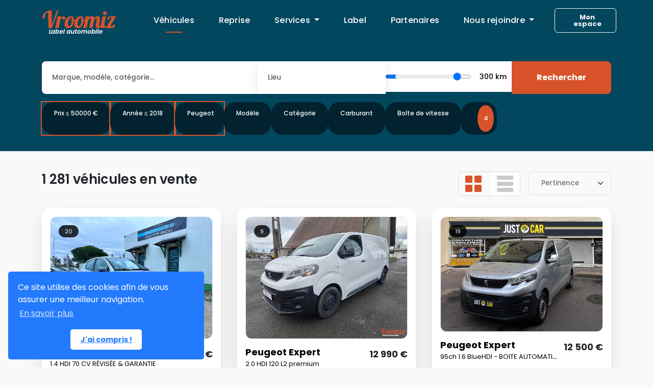

--- FILE ---
content_type: text/html; charset=UTF-8
request_url: https://www.vroomiz.fr/vehicules?advert_search_front%5Bbrand%5D=65&advert_search_front%5BpriceMax%5D=50000&advert_search_front%5BkmMax%5D=250000&advert_search_front%5Bradius%5D=300&advert_search_front%5ByearMax%5D=2018&advertSearchFrontSubmit=1
body_size: 33054
content:
<!DOCTYPE html>
<html lang="fr">
	<head>
		<meta charset="UTF-8"/>
		<meta
		name="viewport" content="width=device-width, initial-scale=1"/>

				
				<meta name="facebook-domain-verification" content="2jhaq3cda3jjxquhuk2myoezd7rrux"/>

		<meta name="description" content="Rejoignez notre réseau de plus de 200 partenaires indépendants ! Profitez de notre savoir-faire acquis durant 7 ans d'activité dans les métiers de l'automobile !">
		<meta name="author" content="Vroomiz">
		<title>
			Vroomiz, label automobile - réseau d'indépendants de l'automobile
					</title>

				
		
		
		<link rel="preconnect" href="https://fonts.googleapis.com">
		<link rel="preconnect" href="https://fonts.gstatic.com" crossorigin>
		<link defer rel="stylesheet" href="https://fonts.googleapis.com/css2?family=Poppins:wght@400;500;600;700&display=swap">

			
				<!-- Webpack -->
			<link rel="stylesheet" href="/build/587.css?33cf22c574" defer data-turbo-track="reload"><link rel="stylesheet" href="/build/app.css?5085d3b9f3" defer data-turbo-track="reload">

		

		
				<!-- Webpack -->
			<script src="/build/runtime.js?188fa053a9" defer data-turbo-track="reload"></script><script src="/build/587.js?61eac9be9b" defer data-turbo-track="reload"></script><script src="/build/app.js?4e40b7aff6" defer data-turbo-track="reload"></script>

			<!-- Font Awesome -->
			<script defer async src="https://kit.fontawesome.com/fa14ded1e0.js" crossorigin="anonymous"></script>

			<script src="/bundles/fosjsrouting/js/router.js" defer async></script>
    		<script src="/js/routing?callback=fos.Router.setData" defer async></script>
		

	<script>
		function initAutocomplete() {
document.dispatchEvent(new CustomEvent("initAutocomplete"));
}
	</script>

	<!-- Google API Localisation Maps -->
	
		<!-- Google Tag campagne Février/Mars Tracking Phone-->
		<!-- Global site tag (gtag.js) - Google Ads: 834126632 -->
		<script defer async src="https://www.googletagmanager.com/gtag/js?id=AW-834126632"></script>
		<script async>
			window.dataLayer = window.dataLayer || [];
function gtag() {
dataLayer.push(arguments);
}
gtag('js', new Date());
gtag('config', 'AW-834126632');
		</script>
		<script async>
			gtag('config', 'AW-834126632/ioC5CJbMlaIDEKiG340D', {'phone_conversion_number': '02 38 25 63 89'});
		</script>
		<!-- Google Tag Manager -->
		<script async>
			(function (w, d, s, l, i) {
w[l] = w[l] || [];
w[l].push({'gtm.start': new Date().getTime(), event: 'gtm.js'});
var f = d.getElementsByTagName(s)[0],
j = d.createElement(s),
dl = l != 'dataLayer' ? '&l=' + l : '';
j.async = true;
j.src = 'https://www.googletagmanager.com/gtm.js?id=' + i + dl;
f.parentNode.insertBefore(j, f);
})(window, document, 'script', 'dataLayer', 'GTM-KV3CL96');
		</script>
		<!-- End Google Tag Manager -->

		<link rel="stylesheet" type="text/css" href="//cdnjs.cloudflare.com/ajax/libs/cookieconsent2/3.0.3/cookieconsent.min.css"/>
		<script defer async src="//cdnjs.cloudflare.com/ajax/libs/cookieconsent2/3.0.3/cookieconsent.min.js"></script>
		<script async>
			window.addEventListener("load", function () {
window.cookieconsent.initialise({
"palette": {
"popup": {
"background": "#237afc"
},
"button": {
"background": "#fff",
"text": "#237afc"
}
},
"content": {
"message": "Ce site utilise des cookies afin de vous assurer une meilleur navigation.",
"dismiss": "J'ai compris !",
"link": "En savoir plus",
"href": "https://www.cnil.fr/fr/cookies-traceurs-que-dit-la-loi"
},
"theme": "classic",
"position": "bottom-left"
})
});
		</script>
		<!-- HTML5 shim and Respond.js IE8 support of HTML5 elements and media queries -->
		<!--[if lt IE 9]>
																																    <![endif]-->
		<link rel="icon" type="image/x-icon" href="/bundles/vrzfront/front/img/favicon.ico"/>
				<!-- 5.196.223.128 -->

	</head>
	<body
		 >

		<!-- Google Tag Manager (noscript) -->
		<noscript>
			<iframe src="https://www.googletagmanager.com/ns.html?id=GTM-KV3CL96" height="0" width="0" style="display:none;visibility:hidden"></iframe>
		</noscript>
		<!-- End Google Tag Manager (noscript) -->
		
							
						
		<nav id="navbar-vroomiz"
			class="navbar navbar-expand-lg text-white bg-secondary-darken sticky-top
">
				<div class="container">
					<a class="navbar-brand" href="/">
						<img src="/build/images/logo-navbar.png" alt="Logo" class="d-inline-block align-text-top">
					</a>

					<button class="navbar-toggler" type="button" data-bs-toggle="offcanvas" data-bs-target="#offcanvasDarkNavbar" aria-controls="offcanvasDarkNavbar" aria-label="Toggle navigation">
						<svg width="24" height="24" viewbox="0 0 24 24" xmlns="http://www.w3.org/2000/svg">
							<path d="M3.412 17.176a1.412 1.412 0 0 0 0 2.824h13.367a1.412 1.412 0 0 0 0-2.824H3.412zm0-6.588a1.412 1.412 0 0 0 0 2.824h17.176a1.412 1.412 0 0 0 0-2.824H3.412zm0-6.588a1.412 1.412 0 0 0 0 2.824h10.51a1.412 1.412 0 1 0 0-2.824H3.412z" fill="#FFF" fill-rule="evenodd"/>
						</svg>
					</button>
					<div class="offcanvas offcanvas-end text-bg-white" tabindex="-1" id="offcanvasDarkNavbar" aria-labelledby="offcanvasDarkNavbarLabel">
						<div class="offcanvas-header">
							<h5 class="offcanvas-title d-none" id="offcanvasDarkNavbarLabel">Menu</h5>
							<button type="button" class="btn-close btn-close-white" data-bs-dismiss="offcanvas" aria-label="Close"></button>
						</div>

						<div class="offcanvas-body">
							<ul class="navbar-nav justify-content-center flex-grow-1 pe-3">
								<li class="nav-item active">
									<a class="nav-link" href="/vehicules" >Véhicules</a>
								</li>
								<li class="nav-item ">
									<a class="nav-link" href="/reprise" >Reprise</a>
								</li>
								<li class="nav-item dropdown">
									<a class="nav-link dropdown-toggle" href="#" role="button" data-bs-toggle="dropdown" aria-expanded="false">
										Services
									</a>
									<ul class="dropdown-menu">
										<li>
											<a class="dropdown-item" href="/financement">Financement</a>
										</li>
																				<li>
											<a class="dropdown-item" href="/immatriculation">Immatriculation</a>
										</li>
									</ul>
								</li>
								<li class="nav-item">
									<a class="nav-link" href="/#qui-sommes-nous" data-turbo="false">Label</a>
								</li>
																<li class="nav-item ">
									<a class="nav-link" href="/nos-partenaires">Partenaires</a>
								</li>

								<li class="nav-item dropdown">
									<a class="nav-link dropdown-toggle" href="#" role="button" data-bs-toggle="dropdown" aria-expanded="false">
										Nous rejoindre
									</a>
									<ul class="dropdown-menu">
										<li>
											<a class="dropdown-item" href="/espace-pro">Nous rejoindre</a>
										</li>
										<li>
											<a class="dropdown-item" href="/formations">Formations</a>
										</li>
									</ul>
								</li>
							</ul>

							<a data-turbo="false" id="navbar--mon-compte" class="btn btn-outline-light btn-cta ms-auto lh-1" href="https://app.vroomiz.fr/intranet/login" title="Se connecter à mon compte">
								<i class="fa-regular fa-user me-2"></i>
								<span class="d-lg-inline-block">Mon espace</span>
							</a>
						</div>
					</div>
				</div>
			</nav>
			
		
			<main data-controller="frontv3--vehicle-index" data-action="initAutocomplete@document->frontv3--vehicle-index#initAutocomplete
																			turbo-render@document->frontv3--vehicle-index#init">
		<form name="advert_search_front" method="get" id="form-search-filters" data-frontv3--vehicle-index-target="formSearch" class="form-horizontal style-form" role="form" novalidate="novalidate">
		<section class="px-md-4 pt-6 pb-3 text-left text-white position-relative bg-secondary-darken ">
			<div class="container">
				<div>
					<div class="input-group mb-3 search-container" id="vehicle-search-container">
						<input type="text" id="advert_search_front_keywords" name="advert_search_front[keywords]" placeholder="Marque, modèle, catégorie..." class="form-control" />
						<input data-frontv3--vehicle-index-target="locationInput" data-action="input->frontv3--vehicle-index#searchAddress" type="text" id="advert_search_front_location" placeholder="Lieu" class="form-control d-none d-md-flex" value="">

						<div class="output-radius d-none d-md-flex">
							<input type="range" id="advert_search_front_radius" aucomplete="off" class="form-range" data-frontv3--vehicle-index-target="radiusInput" data-action="input->frontv3--vehicle-index#updateRadiusOutput" min="0" max="300" value="300">
							<span class="px-3 text-nowrap">
								<span data-frontv3--vehicle-index-target="radiusOutput">0</span>
								km
							</span>
						</div>
						<button id="index-search-submit" class="btn btn-primary" type="submit" id="button-addon2">
							<span class="d-none d-md-block">Rechercher</span>
							<span class="d-md-none">
								<i class="fa-solid fa-magnifying-glass"></i>
							</span>
						</button>
					</div>
				</div>

								<div>
					<ul
						id="search-filter-container">
																																																		
	
<li class="search-filter-element  active" title="Modifier le filtre Prix" aria-controls="offcanvasVehicle"
	data-action="click->frontv3--vehicle-index#focusFilter:self click->frontv3--vehicle-index#showFilterContainer:self"
	data-frontv3--vehicle-index-target-param="advert_search_front[priceMax]"
>
	<span>
					Prix ≤ 50000 €
			</span>
		</li>

																																																		
	
<li class="search-filter-element  active" title="Modifier le filtre Année" aria-controls="offcanvasVehicle"
	data-action="click->frontv3--vehicle-index#focusFilter:self click->frontv3--vehicle-index#showFilterContainer:self"
	data-frontv3--vehicle-index-target-param="advert_search_front[yearMin]"
>
	<span>
					Année ≤ 2018
			</span>
		</li>

																				
	
	<li class="search-filter-element d-none d-md-block active" title="Modifier le filtre Marque" aria-controls="offcanvasVehicle"
	data-action="click->frontv3--vehicle-index#focusFilter:self click->frontv3--vehicle-index#showFilterContainer:self"
	data-frontv3--vehicle-index-target-param="advert_search_front[brand]"
>
	<span>
					Peugeot
			</span>
				<button type="button" class="search-filter-element-close"
							data-action="click->frontv3--vehicle-index#removeFilter:self"
				data-frontv3--vehicle-index-filter-key-param="advert_search_front[brand]">
			<i class="fa-solid fa-times-circle"></i>
		</button>
	</li>
						
													

	<li class="search-filter-element d-none d-md-block  " title="Modifier le filtre Modèle" aria-controls="offcanvasVehicle"
	data-action="click->frontv3--vehicle-index#focusFilter:self click->frontv3--vehicle-index#showFilterContainer:self"
	data-frontv3--vehicle-index-target-param="advert_search_front[model]"
>
	<span>
					Modèle
			</span>
		</li>

													

	<li class="search-filter-element d-none d-lg-block  " title="Modifier le filtre Catégorie" aria-controls="offcanvasVehicle"
	data-action="click->frontv3--vehicle-index#focusFilter:self click->frontv3--vehicle-index#showFilterContainer:self"
	data-frontv3--vehicle-index-target-param="advert_search_front[category]"
>
	<span>
					Catégorie
			</span>
		</li>

													

	<li class="search-filter-element d-none d-md-none d-lg-block " title="Modifier le filtre Carburant" aria-controls="offcanvasVehicle"
	data-action="click->frontv3--vehicle-index#focusFilter:self click->frontv3--vehicle-index#showFilterContainer:self"
	data-frontv3--vehicle-index-target-param="advert_search_front[energy]"
>
	<span>
					Carburant
			</span>
		</li>

													

	<li class="search-filter-element d-none d-lg-none d-xl-block " title="Modifier le filtre Boîte de vitesse" aria-controls="offcanvasVehicle"
	data-action="click->frontv3--vehicle-index#focusFilter:self click->frontv3--vehicle-index#showFilterContainer:self"
	data-frontv3--vehicle-index-target-param="advert_search_front[gearbox]"
>
	<span>
					Boîte de vitesse
			</span>
		</li>

													

	<li class="search-filter-element d-none d-lg-none d-xxl-block " title="Modifier le filtre Crit&#039;air" aria-controls="offcanvasVehicle"
	data-action="click->frontv3--vehicle-index#focusFilter:self click->frontv3--vehicle-index#showFilterContainer:self"
	data-frontv3--vehicle-index-target-param="advert_search_front[critair]"
>
	<span>
					Crit&#039;air
			</span>
		</li>

																								
																																																																																																																																																																																																																																																																																																																																						
												<li class="search-filter-element search-filter-counter d-xxl-none has-filters"
							title="Plus de filtres" data-bs-toggle="offcanvas" data-bs-target="#offcanvasVehicle"
							aria-controls="offcanvasVehicle">
							<i class="fa-solid fa-sliders"></i>
															<span class="search-filter-element--count-active-filters" title="Nombre de filtres appliqués">4</span>
													</li>
					</ul>


					<div data-frontv3--vehicle-index-target="offcanvasFilter" class="offcanvas offcanvas-end" tabindex="-1" id="offcanvasVehicle" aria-labelledby="offcanvasVehicleLabel">
						<div class="offcanvas-header">
							<h5 class="offcanvas-title" id="offcanvasVehicleLabel"></h5>
							<button type="button" class="btn-close" data-bs-dismiss="offcanvas" aria-label="Close"></button>
						</div>
						<div class="offcanvas-body pb-0">

							<div class="form-group mb-3">
								<label for="advert_search_front_priceMin">Prix</label>
								<div class="row">
									<div class="col-6">
										<div class="mb-3"><input type="text" id="advert_search_front_priceMin" name="advert_search_front[priceMin]" placeholder="Min" class="form-control" />        </div>

									</div>
									<div class="col-6">
										<div class="mb-3"><input type="text" id="advert_search_front_priceMax" name="advert_search_front[priceMax]" placeholder="Max" class="form-control" value="50000" />        </div>
									</div>
								</div>
							</div>

							<div class="form-group mb-3">
								<label for="advert_search_front_priceMin">Année</label>
								<div class="row">
									<div class="col-6">
										<div class="mb-3"><input type="text" id="advert_search_front_yearMin" name="advert_search_front[yearMin]" placeholder="Min" data-frontv3--vehicle-index-target="yearMinInput" class="form-control" />        </div>
									</div>
									<div class="col-6">
										<div class="mb-3"><input type="text" id="advert_search_front_yearMax" name="advert_search_front[yearMax]" placeholder="Max" data-frontv3--vehicle-index-target="yearMaxInput" class="form-control" value="2018" />        </div>
									</div>
								</div>
							</div>

							<div class="form-group mb-3">
								<label for="">Kilométrage</label>
								<div class="row">
									<div class="col-6">
										<div class="mb-3"><input type="text" id="advert_search_front_kmMin" name="advert_search_front[kmMin]" class="form-control" />        </div>
									</div>
									<div class="col-6">
										<div class="mb-3"><input type="text" id="advert_search_front_kmMax" name="advert_search_front[kmMax]" class="form-control" value="250000" />        </div>
									</div>
								</div>
							</div>

															<div class="mb-3"><label class="form-label" for="advert_search_front_brand">Marque</label><select id="advert_search_front_brand" name="advert_search_front[brand]" data-frontv3--vehicle-index-target="brandSelect" data-action="change-&gt;frontv3--vehicle-index#updateModels" data-controller="symfony--ux-autocomplete--autocomplete" data-symfony--ux-autocomplete--autocomplete-max-results-value="10" data-symfony--ux-autocomplete--autocomplete-no-results-found-text-value="Aucun résultat trouvé" data-symfony--ux-autocomplete--autocomplete-no-more-results-text-value="Aucun autre résultat trouvé" data-symfony--ux-autocomplete--autocomplete-preload-value="focus" class="form-select"><option value="">Tous les marques</option><optgroup label="Autres marques">
                <option value="1" data-brand-id="1">Abarth</option><option value="90" data-brand-id="90">Aixam</option><option value="2" data-brand-id="2">Alfa Romeo</option><option value="429" data-brand-id="429">Alpine</option><option value="7" data-brand-id="7">Aston Martin</option><option value="647" data-brand-id="647">AUDO</option><option value="413" data-brand-id="413">Austin</option><option value="412" data-brand-id="412">Autres</option><option value="9" data-brand-id="9">Bentley</option><option value="648" data-brand-id="648">BRP CAN-AM ATV</option><option value="623" data-brand-id="623">BURNSTER</option><option value="535" data-brand-id="535">BYD</option><option value="13" data-brand-id="13">Cadillac</option><option value="640" data-brand-id="640">CAN AM</option><option value="425" data-brand-id="425">Can-Am</option><option value="455" data-brand-id="455">Casalini</option><option value="408" data-brand-id="408">Chatenet</option><option value="546" data-brand-id="546">CHAUSSON DIESEL 130 CH 2.8L EN 4 PLACES</option><option value="15" data-brand-id="15">Chevrolet</option><option value="16" data-brand-id="16">Chrysler</option><option value="436" data-brand-id="436">Cupra</option><option value="18" data-brand-id="18">Dacia</option><option value="20" data-brand-id="20">Daihatsu</option><option value="22" data-brand-id="22">Dodge</option><option value="23" data-brand-id="23">Donkervoort</option><option value="24" data-brand-id="24">DS</option><option value="480" data-brand-id="480">Ducati</option><option value="595" data-brand-id="595">FAIT</option><option value="26" data-brand-id="26">Ferrari</option><option value="27" data-brand-id="27">Fiat</option><option value="558" data-brand-id="558">Fiat Ducato</option><option value="644" data-brand-id="644">Ford Mustang</option><option value="596" data-brand-id="596">Ford Usa</option><option value="531" data-brand-id="531">GAS GAS</option><option value="494" data-brand-id="494">Harley Davidson</option><option value="31" data-brand-id="31">Honda</option><option value="32" data-brand-id="32">Hummer</option><option value="33" data-brand-id="33">Hyundai</option><option value="34" data-brand-id="34">Infiniti</option><option value="35" data-brand-id="35">Isuzu</option><option value="36" data-brand-id="36">Iveco</option><option value="37" data-brand-id="37">Jaguar</option><option value="38" data-brand-id="38">Jeep</option><option value="411" data-brand-id="411">Kawasaki</option><option value="39" data-brand-id="39">Kia</option><option value="42" data-brand-id="42">Lamborghini</option><option value="43" data-brand-id="43">Lancia</option><option value="491" data-brand-id="491">LAND ROVER</option><option value="44" data-brand-id="44">Land-Rover</option><option value="47" data-brand-id="47">Lexus</option><option value="91" data-brand-id="91">Ligier</option><option value="48" data-brand-id="48">Lotus</option><option value="593" data-brand-id="593">Lynk Co</option><option value="517" data-brand-id="517">LYNK&amp;CO</option><option value="572" data-brand-id="572">MAN</option><option value="51" data-brand-id="51">Maserati</option><option value="634" data-brand-id="634">Maxus</option><option value="54" data-brand-id="54">Mazda</option><option value="555" data-brand-id="555">MC LOUIS</option><option value="55" data-brand-id="55">Mclaren</option><option value="485" data-brand-id="485">MERCEDES</option><option value="420" data-brand-id="420">Mercedes Benz</option><option value="58" data-brand-id="58">MG</option><option value="107" data-brand-id="107">Microcar</option><option value="60" data-brand-id="60">Mini</option><option value="61" data-brand-id="61">Mitsubishi</option><option value="62" data-brand-id="62">Morgan</option><option value="416" data-brand-id="416">Moto</option><option value="63" data-brand-id="63">Nissan</option><option value="66" data-brand-id="66">Pgo</option><option value="104" data-brand-id="104">Piaggio</option><option value="103" data-brand-id="103">Pilote</option><option value="452" data-brand-id="452">Polaris</option><option value="430" data-brand-id="430">Pontiac</option><option value="496" data-brand-id="496">Quadro</option><option value="612" data-brand-id="612">RENAULT ANTILOPE VAN</option><option value="627" data-brand-id="627">Renault,, Master</option><option value="69" data-brand-id="69">Rolls Royce</option><option value="70" data-brand-id="70">Rover</option><option value="71" data-brand-id="71">Saab</option><option value="73" data-brand-id="73">Santana</option><option value="418" data-brand-id="418">Scooter</option><option value="74" data-brand-id="74">Seat</option><option value="76" data-brand-id="76">Skoda</option><option value="77" data-brand-id="77">Smart</option><option value="78" data-brand-id="78">Ssangyong</option><option value="79" data-brand-id="79">Subaru</option><option value="80" data-brand-id="80">Suzuki</option><option value="81" data-brand-id="81">Tesla</option><option value="82" data-brand-id="82">Toyota</option><option value="414" data-brand-id="414">Triumph</option><option value="86" data-brand-id="86">Volvo</option><option value="423" data-brand-id="423">Yamaha</option></optgroup><optgroup label="Marques courantes">
                <option value="8" data-brand-id="8">Audi</option><option value="10" data-brand-id="10">Bmw</option><option value="17" data-brand-id="17">Citroën</option><option value="28" data-brand-id="28">Ford</option><option value="57" data-brand-id="57">Mercedes-Benz</option><option value="64" data-brand-id="64">Opel</option><option value="65" data-brand-id="65" selected="selected">Peugeot</option><option value="67" data-brand-id="67">Porsche</option><option value="68" data-brand-id="68">RENAULT</option><option value="85" data-brand-id="85">Volkswagen</option></optgroup></select>        </div>
							
							<div class="mb-3"><label class="form-label" for="advert_search_front_model">Modèle</label><select id="advert_search_front_model" name="advert_search_front[model]" data-frontv3--vehicle-index-target="modelSelect" data-controller="symfony--ux-autocomplete--autocomplete" data-symfony--ux-autocomplete--autocomplete-max-results-value="10" data-symfony--ux-autocomplete--autocomplete-no-results-found-text-value="Aucun résultat trouvé" data-symfony--ux-autocomplete--autocomplete-no-more-results-text-value="Aucun autre résultat trouvé" data-symfony--ux-autocomplete--autocomplete-preload-value="focus" aria-describedby="advert_search_front_model_help" class="form-select"><option value="">Sélectionner</option><option value="5845" data-brand-id="517" data-frontv3--vehicle-index-target="modelOption">01</option><option value="702" data-brand-id="65" data-frontv3--vehicle-index-target="modelOption">1007</option><option value="703" data-brand-id="65" data-frontv3--vehicle-index-target="modelOption">106</option><option value="704" data-brand-id="65" data-frontv3--vehicle-index-target="modelOption">107</option><option value="705" data-brand-id="65" data-frontv3--vehicle-index-target="modelOption">108</option><option value="7776" data-brand-id="10" data-frontv3--vehicle-index-target="modelOption">116 I</option><option value="1559" data-brand-id="10" data-frontv3--vehicle-index-target="modelOption">118</option><option value="8420" data-brand-id="480" data-frontv3--vehicle-index-target="modelOption">1199 PANIGALE</option><option value="7283" data-brand-id="10" data-frontv3--vehicle-index-target="modelOption">123 XDRIVE</option><option value="1" data-brand-id="1" data-frontv3--vehicle-index-target="modelOption">124</option><option value="6134" data-brand-id="10" data-frontv3--vehicle-index-target="modelOption">128TI</option><option value="79" data-brand-id="2" data-frontv3--vehicle-index-target="modelOption">147</option><option value="1966" data-brand-id="22" data-frontv3--vehicle-index-target="modelOption">1500 RAM</option><option value="81" data-brand-id="2" data-frontv3--vehicle-index-target="modelOption">159</option><option value="10117" data-brand-id="85" data-frontv3--vehicle-index-target="modelOption">181</option><option value="1463" data-brand-id="57" data-frontv3--vehicle-index-target="modelOption">190</option><option value="1381" data-brand-id="54" data-frontv3--vehicle-index-target="modelOption">2</option><option value="1019" data-brand-id="17" data-frontv3--vehicle-index-target="modelOption">2 CV</option><option value="10628" data-brand-id="558" data-frontv3--vehicle-index-target="modelOption">2,5 TDI PILOTE</option><option value="5393" data-brand-id="485" data-frontv3--vehicle-index-target="modelOption">200</option><option value="706" data-brand-id="65" data-frontv3--vehicle-index-target="modelOption">2008</option><option value="939" data-brand-id="65" data-frontv3--vehicle-index-target="modelOption">205</option><option value="707" data-brand-id="65" data-frontv3--vehicle-index-target="modelOption">206</option><option value="1016" data-brand-id="65" data-frontv3--vehicle-index-target="modelOption">206 +</option><option value="2689" data-brand-id="65" data-frontv3--vehicle-index-target="modelOption">206 CC</option><option value="8991" data-brand-id="65" data-frontv3--vehicle-index-target="modelOption">206 Plus</option><option value="2977" data-brand-id="65" data-frontv3--vehicle-index-target="modelOption">206 SW</option><option value="708" data-brand-id="65" data-frontv3--vehicle-index-target="modelOption">207</option><option value="3712" data-brand-id="65" data-frontv3--vehicle-index-target="modelOption">207 CC</option><option value="10146" data-brand-id="65" data-frontv3--vehicle-index-target="modelOption">207 Plus</option><option value="4319" data-brand-id="65" data-frontv3--vehicle-index-target="modelOption">207 SW</option><option value="709" data-brand-id="65" data-frontv3--vehicle-index-target="modelOption">207+</option><option value="710" data-brand-id="65" data-frontv3--vehicle-index-target="modelOption">208</option><option value="7303" data-brand-id="65" data-frontv3--vehicle-index-target="modelOption">208 ENTREPRISE</option><option value="8569" data-brand-id="10" data-frontv3--vehicle-index-target="modelOption">218D GRAN TOURER</option><option value="5716" data-brand-id="485" data-frontv3--vehicle-index-target="modelOption">220</option><option value="10279" data-brand-id="57" data-frontv3--vehicle-index-target="modelOption">230 SL</option><option value="3997" data-brand-id="57" data-frontv3--vehicle-index-target="modelOption">280</option><option value="2766" data-brand-id="26" data-frontv3--vehicle-index-target="modelOption">296 GTB</option><option value="1020" data-brand-id="17" data-frontv3--vehicle-index-target="modelOption">2cv</option><option value="549" data-brand-id="54" data-frontv3--vehicle-index-target="modelOption">3</option><option value="1025" data-brand-id="57" data-frontv3--vehicle-index-target="modelOption">300</option><option value="219" data-brand-id="16" data-frontv3--vehicle-index-target="modelOption">300 C</option><option value="711" data-brand-id="65" data-frontv3--vehicle-index-target="modelOption">3008</option><option value="2251" data-brand-id="65" data-frontv3--vehicle-index-target="modelOption">3008 HYbrid4</option><option value="3684" data-brand-id="65" data-frontv3--vehicle-index-target="modelOption">304</option><option value="712" data-brand-id="65" data-frontv3--vehicle-index-target="modelOption">306</option><option value="713" data-brand-id="65" data-frontv3--vehicle-index-target="modelOption">307</option><option value="4322" data-brand-id="65" data-frontv3--vehicle-index-target="modelOption">307 CC</option><option value="3621" data-brand-id="65" data-frontv3--vehicle-index-target="modelOption">307 SW</option><option value="714" data-brand-id="65" data-frontv3--vehicle-index-target="modelOption">308</option><option value="3212" data-brand-id="65" data-frontv3--vehicle-index-target="modelOption">308 CC</option><option value="1007" data-brand-id="65" data-frontv3--vehicle-index-target="modelOption">308 SW</option><option value="9841" data-brand-id="65" data-frontv3--vehicle-index-target="modelOption">308SW</option><option value="4925" data-brand-id="10" data-frontv3--vehicle-index-target="modelOption">316D</option><option value="9259" data-brand-id="10" data-frontv3--vehicle-index-target="modelOption">318 I</option><option value="2622" data-brand-id="10" data-frontv3--vehicle-index-target="modelOption">320</option><option value="4251" data-brand-id="10" data-frontv3--vehicle-index-target="modelOption">320D</option><option value="1689" data-brand-id="26" data-frontv3--vehicle-index-target="modelOption">328</option><option value="1476" data-brand-id="10" data-frontv3--vehicle-index-target="modelOption">330</option><option value="9798" data-brand-id="10" data-frontv3--vehicle-index-target="modelOption">330I</option><option value="2502" data-brand-id="10" data-frontv3--vehicle-index-target="modelOption">335</option><option value="6701" data-brand-id="10" data-frontv3--vehicle-index-target="modelOption">335I</option><option value="1023" data-brand-id="36" data-frontv3--vehicle-index-target="modelOption">35</option><option value="7286" data-brand-id="420" data-frontv3--vehicle-index-target="modelOption">350</option><option value="641" data-brand-id="63" data-frontv3--vehicle-index-target="modelOption">350Z</option><option value="1729" data-brand-id="67" data-frontv3--vehicle-index-target="modelOption">356</option><option value="4695" data-brand-id="67" data-frontv3--vehicle-index-target="modelOption">356C</option><option value="1620" data-brand-id="36" data-frontv3--vehicle-index-target="modelOption">35C12</option><option value="5517" data-brand-id="36" data-frontv3--vehicle-index-target="modelOption">35C13</option><option value="2005" data-brand-id="36" data-frontv3--vehicle-index-target="modelOption">35C14</option><option value="2672" data-brand-id="36" data-frontv3--vehicle-index-target="modelOption">35C16</option><option value="6464" data-brand-id="36" data-frontv3--vehicle-index-target="modelOption">35S10</option><option value="1565" data-brand-id="36" data-frontv3--vehicle-index-target="modelOption">35S13</option><option value="7128" data-brand-id="36" data-frontv3--vehicle-index-target="modelOption">35S17</option><option value="296" data-brand-id="26" data-frontv3--vehicle-index-target="modelOption">360</option><option value="642" data-brand-id="63" data-frontv3--vehicle-index-target="modelOption">370Z</option><option value="7988" data-brand-id="58" data-frontv3--vehicle-index-target="modelOption">4</option><option value="10338" data-brand-id="62" data-frontv3--vehicle-index-target="modelOption">4-4</option><option value="715" data-brand-id="65" data-frontv3--vehicle-index-target="modelOption">4007</option><option value="716" data-brand-id="65" data-frontv3--vehicle-index-target="modelOption">4008</option><option value="3167" data-brand-id="65" data-frontv3--vehicle-index-target="modelOption">404</option><option value="717" data-brand-id="65" data-frontv3--vehicle-index-target="modelOption">406</option><option value="718" data-brand-id="65" data-frontv3--vehicle-index-target="modelOption">407</option><option value="2686" data-brand-id="65" data-frontv3--vehicle-index-target="modelOption">407 Coupe</option><option value="2683" data-brand-id="65" data-frontv3--vehicle-index-target="modelOption">407 SW</option><option value="3115" data-brand-id="65" data-frontv3--vehicle-index-target="modelOption">408</option><option value="10362" data-brand-id="10" data-frontv3--vehicle-index-target="modelOption">430D</option><option value="10445" data-brand-id="36" data-frontv3--vehicle-index-target="modelOption">440T42</option><option value="297" data-brand-id="26" data-frontv3--vehicle-index-target="modelOption">456</option><option value="10594" data-brand-id="26" data-frontv3--vehicle-index-target="modelOption">458 Italia</option><option value="2115" data-brand-id="26" data-frontv3--vehicle-index-target="modelOption">458 Spider</option><option value="299" data-brand-id="26" data-frontv3--vehicle-index-target="modelOption">488</option><option value="10225" data-brand-id="26" data-frontv3--vehicle-index-target="modelOption">488 GTB</option><option value="83" data-brand-id="2" data-frontv3--vehicle-index-target="modelOption">4C</option><option value="10388" data-brand-id="68" data-frontv3--vehicle-index-target="modelOption">4L savane</option><option value="941" data-brand-id="68" data-frontv3--vehicle-index-target="modelOption">5</option><option value="7870" data-brand-id="420" data-frontv3--vehicle-index-target="modelOption">500</option><option value="10537" data-brand-id="27" data-frontv3--vehicle-index-target="modelOption">500 F</option><option value="4385" data-brand-id="27" data-frontv3--vehicle-index-target="modelOption">500 L</option><option value="719" data-brand-id="65" data-frontv3--vehicle-index-target="modelOption">5008</option><option value="3799" data-brand-id="27" data-frontv3--vehicle-index-target="modelOption">500C</option><option value="9481" data-brand-id="1" data-frontv3--vehicle-index-target="modelOption">500e</option><option value="973" data-brand-id="27" data-frontv3--vehicle-index-target="modelOption">500L</option><option value="1415" data-brand-id="27" data-frontv3--vehicle-index-target="modelOption">500X</option><option value="1486" data-brand-id="65" data-frontv3--vehicle-index-target="modelOption">504</option><option value="965" data-brand-id="65" data-frontv3--vehicle-index-target="modelOption">505</option><option value="720" data-brand-id="65" data-frontv3--vehicle-index-target="modelOption">508</option><option value="721" data-brand-id="65" data-frontv3--vehicle-index-target="modelOption">508 RXH</option><option value="1006" data-brand-id="65" data-frontv3--vehicle-index-target="modelOption">508 SW</option><option value="8017" data-brand-id="57" data-frontv3--vehicle-index-target="modelOption">560</option><option value="566" data-brand-id="55" data-frontv3--vehicle-index-target="modelOption">570GT</option><option value="2132" data-brand-id="1" data-frontv3--vehicle-index-target="modelOption">595</option><option value="303" data-brand-id="26" data-frontv3--vehicle-index-target="modelOption">599</option><option value="984" data-brand-id="54" data-frontv3--vehicle-index-target="modelOption">6</option><option value="2737" data-brand-id="27" data-frontv3--vehicle-index-target="modelOption">600</option><option value="722" data-brand-id="65" data-frontv3--vehicle-index-target="modelOption">607</option><option value="4806" data-brand-id="10" data-frontv3--vehicle-index-target="modelOption">635</option><option value="7974" data-brand-id="1" data-frontv3--vehicle-index-target="modelOption">695</option><option value="736" data-brand-id="67" data-frontv3--vehicle-index-target="modelOption">718</option><option value="2254" data-brand-id="67" data-frontv3--vehicle-index-target="modelOption">718 Boxster</option><option value="1988" data-brand-id="67" data-frontv3--vehicle-index-target="modelOption">718 Cayman</option><option value="10115" data-brand-id="67" data-frontv3--vehicle-index-target="modelOption">718 Spyder</option><option value="7086" data-brand-id="55" data-frontv3--vehicle-index-target="modelOption">720S</option><option value="10385" data-brand-id="623" data-frontv3--vehicle-index-target="modelOption">725 i AVIANO</option><option value="6229" data-brand-id="36" data-frontv3--vehicle-index-target="modelOption">72C18</option><option value="10568" data-brand-id="55" data-frontv3--vehicle-index-target="modelOption">750S</option><option value="724" data-brand-id="65" data-frontv3--vehicle-index-target="modelOption">807</option><option value="10498" data-brand-id="36" data-frontv3--vehicle-index-target="modelOption">80E18</option><option value="1552" data-brand-id="26" data-frontv3--vehicle-index-target="modelOption">812</option><option value="3046" data-brand-id="86" data-frontv3--vehicle-index-target="modelOption">850</option><option value="786" data-brand-id="71" data-frontv3--vehicle-index-target="modelOption">9-3</option><option value="790" data-brand-id="71" data-frontv3--vehicle-index-target="modelOption">900</option><option value="737" data-brand-id="67" data-frontv3--vehicle-index-target="modelOption">911</option><option value="4430" data-brand-id="67" data-frontv3--vehicle-index-target="modelOption">911 Cabriolet</option><option value="3036" data-brand-id="67" data-frontv3--vehicle-index-target="modelOption">911 Carrera</option><option value="6417" data-brand-id="67" data-frontv3--vehicle-index-target="modelOption">911 GT3 RS</option><option value="1725" data-brand-id="67" data-frontv3--vehicle-index-target="modelOption">911 Targa</option><option value="8335" data-brand-id="67" data-frontv3--vehicle-index-target="modelOption">911 TARGA 4</option><option value="6737" data-brand-id="67" data-frontv3--vehicle-index-target="modelOption">911 TARGA 4S</option><option value="1638" data-brand-id="67" data-frontv3--vehicle-index-target="modelOption">912</option><option value="1409" data-brand-id="67" data-frontv3--vehicle-index-target="modelOption">928</option><option value="1467" data-brand-id="67" data-frontv3--vehicle-index-target="modelOption">944</option><option value="740" data-brand-id="67" data-frontv3--vehicle-index-target="modelOption">968</option><option value="1921" data-brand-id="67" data-frontv3--vehicle-index-target="modelOption">991</option><option value="10337" data-brand-id="67" data-frontv3--vehicle-index-target="modelOption">991.2 Targa 4 GTS</option><option value="1445" data-brand-id="67" data-frontv3--vehicle-index-target="modelOption">997</option><option value="119" data-brand-id="8" data-frontv3--vehicle-index-target="modelOption">A1</option><option value="1637" data-brand-id="8" data-frontv3--vehicle-index-target="modelOption">A1 Sportback</option><option value="1580" data-brand-id="429" data-frontv3--vehicle-index-target="modelOption">A110</option><option value="7790" data-brand-id="429" data-frontv3--vehicle-index-target="modelOption">A110R</option><option value="120" data-brand-id="8" data-frontv3--vehicle-index-target="modelOption">A2</option><option value="121" data-brand-id="8" data-frontv3--vehicle-index-target="modelOption">A3</option><option value="3224" data-brand-id="8" data-frontv3--vehicle-index-target="modelOption">A3 Berline</option><option value="1610" data-brand-id="8" data-frontv3--vehicle-index-target="modelOption">A3 Cabriolet</option><option value="1641" data-brand-id="8" data-frontv3--vehicle-index-target="modelOption">A3 Sportback</option><option value="122" data-brand-id="8" data-frontv3--vehicle-index-target="modelOption">A4</option><option value="123" data-brand-id="8" data-frontv3--vehicle-index-target="modelOption">A4 Allroad</option><option value="1649" data-brand-id="8" data-frontv3--vehicle-index-target="modelOption">A4 Avant</option><option value="124" data-brand-id="8" data-frontv3--vehicle-index-target="modelOption">A5</option><option value="2041" data-brand-id="8" data-frontv3--vehicle-index-target="modelOption">A5 Cabriolet</option><option value="1645" data-brand-id="8" data-frontv3--vehicle-index-target="modelOption">A5 Sportback</option><option value="125" data-brand-id="8" data-frontv3--vehicle-index-target="modelOption">A6</option><option value="126" data-brand-id="8" data-frontv3--vehicle-index-target="modelOption">A6 Allroad</option><option value="2051" data-brand-id="8" data-frontv3--vehicle-index-target="modelOption">A6 Avant</option><option value="127" data-brand-id="8" data-frontv3--vehicle-index-target="modelOption">A7</option><option value="1949" data-brand-id="8" data-frontv3--vehicle-index-target="modelOption">A7 Sportback</option><option value="128" data-brand-id="8" data-frontv3--vehicle-index-target="modelOption">A8</option><option value="1482" data-brand-id="17" data-frontv3--vehicle-index-target="modelOption">Acadiane</option><option value="371" data-brand-id="31" data-frontv3--vehicle-index-target="modelOption">Accord</option><option value="675" data-brand-id="64" data-frontv3--vehicle-index-target="modelOption">Adam</option><option value="676" data-brand-id="64" data-frontv3--vehicle-index-target="modelOption">Agila</option><option value="5924" data-brand-id="2" data-frontv3--vehicle-index-target="modelOption">ALFA GIULIETTA</option><option value="793" data-brand-id="74" data-frontv3--vehicle-index-target="modelOption">Alhambra</option><option value="7667" data-brand-id="74" data-frontv3--vehicle-index-target="modelOption">ALHAMBRA 1.9 TDI 115 CH BVM6 R</option><option value="643" data-brand-id="63" data-frontv3--vehicle-index-target="modelOption">Almera</option><option value="644" data-brand-id="63" data-frontv3--vehicle-index-target="modelOption">Almera Tino</option><option value="1455" data-brand-id="68" data-frontv3--vehicle-index-target="modelOption">Alpine A110</option><option value="794" data-brand-id="74" data-frontv3--vehicle-index-target="modelOption">Altea</option><option value="6601" data-brand-id="74" data-frontv3--vehicle-index-target="modelOption">ALTEA 1.9 TDI 105 CH BVM5 STYL</option><option value="10438" data-brand-id="74" data-frontv3--vehicle-index-target="modelOption">ALTEA 2.0 TDI 140 CH BVM6 STYL</option><option value="2281" data-brand-id="74" data-frontv3--vehicle-index-target="modelOption">Altea XL</option><option value="840" data-brand-id="80" data-frontv3--vehicle-index-target="modelOption">Alto</option><option value="891" data-brand-id="85" data-frontv3--vehicle-index-target="modelOption">Amarok</option><option value="574" data-brand-id="57" data-frontv3--vehicle-index-target="modelOption">AMG GT</option><option value="1758" data-brand-id="17" data-frontv3--vehicle-index-target="modelOption">Ami</option><option value="679" data-brand-id="64" data-frontv3--vehicle-index-target="modelOption">Antara</option><option value="10184" data-brand-id="15" data-frontv3--vehicle-index-target="modelOption">Apache</option><option value="1665" data-brand-id="68" data-frontv3--vehicle-index-target="modelOption">Arkana</option><option value="1367" data-brand-id="74" data-frontv3--vehicle-index-target="modelOption">Arona</option><option value="1392" data-brand-id="85" data-frontv3--vehicle-index-target="modelOption">Arteon</option><option value="680" data-brand-id="64" data-frontv3--vehicle-index-target="modelOption">Astra</option><option value="4292" data-brand-id="64" data-frontv3--vehicle-index-target="modelOption">Astra Cabriolet</option><option value="2440" data-brand-id="64" data-frontv3--vehicle-index-target="modelOption">Astra Sports Tourer</option><option value="618" data-brand-id="61" data-frontv3--vehicle-index-target="modelOption">ASX</option><option value="797" data-brand-id="74" data-frontv3--vehicle-index-target="modelOption">Ateca</option><option value="10192" data-brand-id="103" data-frontv3--vehicle-index-target="modelOption">Atlas</option><option value="7427" data-brand-id="535" data-frontv3--vehicle-index-target="modelOption">ATTO 3</option><option value="860" data-brand-id="82" data-frontv3--vehicle-index-target="modelOption">Auris</option><option value="3683" data-brand-id="82" data-frontv3--vehicle-index-target="modelOption">Auris Touring Sports</option><option value="3605" data-brand-id="68" data-frontv3--vehicle-index-target="modelOption">Austral</option><option value="1425" data-brand-id="412" data-frontv3--vehicle-index-target="modelOption">Autres</option><option value="281" data-brand-id="38" data-frontv3--vehicle-index-target="modelOption">Avenger</option><option value="861" data-brand-id="82" data-frontv3--vehicle-index-target="modelOption">Avensis</option><option value="4436" data-brand-id="82" data-frontv3--vehicle-index-target="modelOption">Avensis Break</option><option value="481" data-brand-id="42" data-frontv3--vehicle-index-target="modelOption">Aventador</option><option value="196" data-brand-id="15" data-frontv3--vehicle-index-target="modelOption">Aveo</option><option value="975" data-brand-id="17" data-frontv3--vehicle-index-target="modelOption">AX</option><option value="863" data-brand-id="82" data-frontv3--vehicle-index-target="modelOption">Aygo</option><option value="2533" data-brand-id="82" data-frontv3--vehicle-index-target="modelOption">Aygo X</option><option value="394" data-brand-id="33" data-frontv3--vehicle-index-target="modelOption">Azera</option><option value="342" data-brand-id="28" data-frontv3--vehicle-index-target="modelOption">B-max</option><option value="829" data-brand-id="79" data-frontv3--vehicle-index-target="modelOption">B9 Tribeca</option><option value="841" data-brand-id="80" data-frontv3--vehicle-index-target="modelOption">Baleno</option><option value="2216" data-brand-id="33" data-frontv3--vehicle-index-target="modelOption">Bayon</option><option value="1971" data-brand-id="85" data-frontv3--vehicle-index-target="modelOption">Beetle</option><option value="227" data-brand-id="17" data-frontv3--vehicle-index-target="modelOption">Berlingo</option><option value="4087" data-brand-id="17" data-frontv3--vehicle-index-target="modelOption">Berlingo FG</option><option value="9434" data-brand-id="17" data-frontv3--vehicle-index-target="modelOption">Berlingo Vu</option><option value="1607" data-brand-id="58" data-frontv3--vehicle-index-target="modelOption">Bgt</option><option value="10176" data-brand-id="18" data-frontv3--vehicle-index-target="modelOption">BIGSTER</option><option value="4381" data-brand-id="65" data-frontv3--vehicle-index-target="modelOption">BIPPER</option><option value="5381" data-brand-id="65" data-frontv3--vehicle-index-target="modelOption">Bipper</option><option value="725" data-brand-id="65" data-frontv3--vehicle-index-target="modelOption">Bipper Tepee</option><option value="5255" data-brand-id="63" data-frontv3--vehicle-index-target="modelOption">Bluebird</option><option value="8475" data-brand-id="28" data-frontv3--vehicle-index-target="modelOption">BMAX</option><option value="7684" data-brand-id="10" data-frontv3--vehicle-index-target="modelOption">BMW 318 D</option><option value="534" data-brand-id="85" data-frontv3--vehicle-index-target="modelOption">Bora</option><option value="4384" data-brand-id="436" data-frontv3--vehicle-index-target="modelOption">Born</option><option value="727" data-brand-id="65" data-frontv3--vehicle-index-target="modelOption">Boxer</option><option value="2691" data-brand-id="65" data-frontv3--vehicle-index-target="modelOption">Boxer Fg</option><option value="8910" data-brand-id="65" data-frontv3--vehicle-index-target="modelOption">Boxer Vu</option><option value="741" data-brand-id="67" data-frontv3--vehicle-index-target="modelOption">Boxster</option><option value="318" data-brand-id="27" data-frontv3--vehicle-index-target="modelOption">Bravo</option><option value="2219" data-brand-id="28" data-frontv3--vehicle-index-target="modelOption">Bronco</option><option value="830" data-brand-id="79" data-frontv3--vehicle-index-target="modelOption">BRZ</option><option value="1452" data-brand-id="17" data-frontv3--vehicle-index-target="modelOption">BX</option><option value="3558" data-brand-id="82" data-frontv3--vehicle-index-target="modelOption">bZ4X</option><option value="10342" data-brand-id="10" data-frontv3--vehicle-index-target="modelOption">C 650</option><option value="8039" data-brand-id="82" data-frontv3--vehicle-index-target="modelOption">C HR</option><option value="8212" data-brand-id="28" data-frontv3--vehicle-index-target="modelOption">C MAX</option><option value="228" data-brand-id="17" data-frontv3--vehicle-index-target="modelOption">C-Crosser</option><option value="229" data-brand-id="17" data-frontv3--vehicle-index-target="modelOption">C-Elysée</option><option value="864" data-brand-id="82" data-frontv3--vehicle-index-target="modelOption">C-HR</option><option value="343" data-brand-id="28" data-frontv3--vehicle-index-target="modelOption">C-max</option><option value="230" data-brand-id="17" data-frontv3--vehicle-index-target="modelOption">C-Zéro</option><option value="231" data-brand-id="17" data-frontv3--vehicle-index-target="modelOption">C1</option><option value="232" data-brand-id="17" data-frontv3--vehicle-index-target="modelOption">C2</option><option value="2711" data-brand-id="57" data-frontv3--vehicle-index-target="modelOption">C200</option><option value="233" data-brand-id="17" data-frontv3--vehicle-index-target="modelOption">C3</option><option value="2013" data-brand-id="17" data-frontv3--vehicle-index-target="modelOption">C3 AIRCR.</option><option value="1026" data-brand-id="17" data-frontv3--vehicle-index-target="modelOption">C3 Aircross</option><option value="6404" data-brand-id="17" data-frontv3--vehicle-index-target="modelOption">C3 ENTREPRISE</option><option value="234" data-brand-id="17" data-frontv3--vehicle-index-target="modelOption">C3 Picasso</option><option value="235" data-brand-id="17" data-frontv3--vehicle-index-target="modelOption">C3 Pluriel</option><option value="919" data-brand-id="86" data-frontv3--vehicle-index-target="modelOption">C30</option><option value="236" data-brand-id="17" data-frontv3--vehicle-index-target="modelOption">C4</option><option value="2053" data-brand-id="17" data-frontv3--vehicle-index-target="modelOption">C4 AIRCR.</option><option value="237" data-brand-id="17" data-frontv3--vehicle-index-target="modelOption">C4 Aircross</option><option value="238" data-brand-id="17" data-frontv3--vehicle-index-target="modelOption">C4 Cactus</option><option value="1424" data-brand-id="17" data-frontv3--vehicle-index-target="modelOption">C4 Grand Picasso</option><option value="5909" data-brand-id="17" data-frontv3--vehicle-index-target="modelOption">C4 PICASS</option><option value="239" data-brand-id="17" data-frontv3--vehicle-index-target="modelOption">C4 Picasso</option><option value="1836" data-brand-id="17" data-frontv3--vehicle-index-target="modelOption">C4 SpaceTourer</option><option value="240" data-brand-id="17" data-frontv3--vehicle-index-target="modelOption">C5</option><option value="1997" data-brand-id="17" data-frontv3--vehicle-index-target="modelOption">C5 AIRCR.</option><option value="1377" data-brand-id="17" data-frontv3--vehicle-index-target="modelOption">C5 Aircross</option><option value="1799" data-brand-id="17" data-frontv3--vehicle-index-target="modelOption">C5 Tourer</option><option value="4483" data-brand-id="17" data-frontv3--vehicle-index-target="modelOption">C5 X</option><option value="241" data-brand-id="17" data-frontv3--vehicle-index-target="modelOption">C6</option><option value="242" data-brand-id="17" data-frontv3--vehicle-index-target="modelOption">C8</option><option value="613" data-brand-id="60" data-frontv3--vehicle-index-target="modelOption">Cabrio</option><option value="646" data-brand-id="63" data-frontv3--vehicle-index-target="modelOption">Cabstar</option><option value="893" data-brand-id="85" data-frontv3--vehicle-index-target="modelOption">Caddy</option><option value="4540" data-brand-id="85" data-frontv3--vehicle-index-target="modelOption">Caddy Van</option><option value="9939" data-brand-id="85" data-frontv3--vehicle-index-target="modelOption">Caddy Vu</option><option value="9685" data-brand-id="13" data-frontv3--vehicle-index-target="modelOption">CADILLAC</option><option value="282" data-brand-id="22" data-frontv3--vehicle-index-target="modelOption">Caliber</option><option value="968" data-brand-id="64" data-frontv3--vehicle-index-target="modelOption">Calibra</option><option value="894" data-brand-id="85" data-frontv3--vehicle-index-target="modelOption">California</option><option value="198" data-brand-id="15" data-frontv3--vehicle-index-target="modelOption">Camaro</option><option value="7827" data-brand-id="15" data-frontv3--vehicle-index-target="modelOption">CAMARO COUPE</option><option value="1731" data-brand-id="82" data-frontv3--vehicle-index-target="modelOption">Camry</option><option value="619" data-brand-id="61" data-frontv3--vehicle-index-target="modelOption">Canter</option><option value="9780" data-brand-id="27" data-frontv3--vehicle-index-target="modelOption">Capron A Carado Mobil</option><option value="199" data-brand-id="15" data-frontv3--vehicle-index-target="modelOption">Captiva</option><option value="748" data-brand-id="68" data-frontv3--vehicle-index-target="modelOption">Captur</option><option value="8010" data-brand-id="68" data-frontv3--vehicle-index-target="modelOption">CAPTUR E TECH HYBRID</option><option value="987" data-brand-id="68" data-frontv3--vehicle-index-target="modelOption">Caravelle</option><option value="457" data-brand-id="39" data-frontv3--vehicle-index-target="modelOption">Carens</option><option value="743" data-brand-id="67" data-frontv3--vehicle-index-target="modelOption">Cayenne</option><option value="3425" data-brand-id="67" data-frontv3--vehicle-index-target="modelOption">Cayenne Coupé</option><option value="5547" data-brand-id="67" data-frontv3--vehicle-index-target="modelOption">CAYENNE TURBO S E-HYBRID</option><option value="744" data-brand-id="67" data-frontv3--vehicle-index-target="modelOption">Cayman</option><option value="5886" data-brand-id="31" data-frontv3--vehicle-index-target="modelOption">CB</option><option value="10387" data-brand-id="31" data-frontv3--vehicle-index-target="modelOption">CBR 600</option><option value="991" data-brand-id="39" data-frontv3--vehicle-index-target="modelOption">Ceed</option><option value="842" data-brand-id="80" data-frontv3--vehicle-index-target="modelOption">Celerio</option><option value="865" data-brand-id="82" data-frontv3--vehicle-index-target="modelOption">Celica</option><option value="1388" data-brand-id="66" data-frontv3--vehicle-index-target="modelOption">Cévennes</option><option value="10507" data-brand-id="82" data-frontv3--vehicle-index-target="modelOption">CH-R</option><option value="1413" data-brand-id="408" data-frontv3--vehicle-index-target="modelOption">CH40</option><option value="283" data-brand-id="22" data-frontv3--vehicle-index-target="modelOption">Challenger</option><option value="10402" data-brand-id="20" data-frontv3--vehicle-index-target="modelOption">CHARADE</option><option value="284" data-brand-id="22" data-frontv3--vehicle-index-target="modelOption">Charger</option><option value="8459" data-brand-id="36" data-frontv3--vehicle-index-target="modelOption">CHASSIS CABINE</option><option value="7598" data-brand-id="546" data-frontv3--vehicle-index-target="modelOption">CHAUSSON DIESEL 130 CH 2.8L EN 4 PLACES</option><option value="450" data-brand-id="38" data-frontv3--vehicle-index-target="modelOption">Cherokee</option><option value="3063" data-brand-id="27" data-frontv3--vehicle-index-target="modelOption">Cinquecento</option><option value="575" data-brand-id="57" data-frontv3--vehicle-index-target="modelOption">Citan</option><option value="5007" data-brand-id="420" data-frontv3--vehicle-index-target="modelOption">CITAN</option><option value="806" data-brand-id="76" data-frontv3--vehicle-index-target="modelOption">Citigo</option><option value="7284" data-brand-id="17" data-frontv3--vehicle-index-target="modelOption">CITROEN C3</option><option value="1027" data-brand-id="90" data-frontv3--vehicle-index-target="modelOption">City</option><option value="372" data-brand-id="31" data-frontv3--vehicle-index-target="modelOption">Civic</option><option value="4057" data-brand-id="420" data-frontv3--vehicle-index-target="modelOption">CLA</option><option value="4116" data-brand-id="57" data-frontv3--vehicle-index-target="modelOption">CLA Shooting Brake</option><option value="1804" data-brand-id="420" data-frontv3--vehicle-index-target="modelOption">Classe A</option><option value="4023" data-brand-id="485" data-frontv3--vehicle-index-target="modelOption">CLASSE A</option><option value="577" data-brand-id="57" data-frontv3--vehicle-index-target="modelOption">Classe B</option><option value="4036" data-brand-id="420" data-frontv3--vehicle-index-target="modelOption">CLASSE B</option><option value="1746" data-brand-id="420" data-frontv3--vehicle-index-target="modelOption">Classe C</option><option value="4183" data-brand-id="485" data-frontv3--vehicle-index-target="modelOption">CLASSE C</option><option value="3856" data-brand-id="57" data-frontv3--vehicle-index-target="modelOption">Classe C Break</option><option value="4176" data-brand-id="57" data-frontv3--vehicle-index-target="modelOption">Classe C Cabriolet</option><option value="4119" data-brand-id="57" data-frontv3--vehicle-index-target="modelOption">Classe C Coupé</option><option value="4190" data-brand-id="57" data-frontv3--vehicle-index-target="modelOption">Classe C Coupé Sport</option><option value="579" data-brand-id="57" data-frontv3--vehicle-index-target="modelOption">Classe CL</option><option value="10242" data-brand-id="57" data-frontv3--vehicle-index-target="modelOption">CLASSE CLA</option><option value="581" data-brand-id="57" data-frontv3--vehicle-index-target="modelOption">Classe CLC</option><option value="6384" data-brand-id="57" data-frontv3--vehicle-index-target="modelOption">CLASSE CLE</option><option value="582" data-brand-id="57" data-frontv3--vehicle-index-target="modelOption">Classe CLK</option><option value="4264" data-brand-id="57" data-frontv3--vehicle-index-target="modelOption">Classe CLS</option><option value="584" data-brand-id="57" data-frontv3--vehicle-index-target="modelOption">Classe E</option><option value="4053" data-brand-id="420" data-frontv3--vehicle-index-target="modelOption">CLASSE E</option><option value="4192" data-brand-id="57" data-frontv3--vehicle-index-target="modelOption">Classe E Coupé</option><option value="9952" data-brand-id="57" data-frontv3--vehicle-index-target="modelOption">Classe Eqa</option><option value="9589" data-brand-id="57" data-frontv3--vehicle-index-target="modelOption">Classe Eqb</option><option value="7603" data-brand-id="57" data-frontv3--vehicle-index-target="modelOption">CLASSE EQC</option><option value="7345" data-brand-id="57" data-frontv3--vehicle-index-target="modelOption">CLASSE EQS</option><option value="5222" data-brand-id="57" data-frontv3--vehicle-index-target="modelOption">CLASSE EQV</option><option value="585" data-brand-id="57" data-frontv3--vehicle-index-target="modelOption">Classe G</option><option value="4044" data-brand-id="420" data-frontv3--vehicle-index-target="modelOption">CLASSE G</option><option value="586" data-brand-id="57" data-frontv3--vehicle-index-target="modelOption">Classe GL</option><option value="4802" data-brand-id="57" data-frontv3--vehicle-index-target="modelOption">Classe GLA</option><option value="5994" data-brand-id="57" data-frontv3--vehicle-index-target="modelOption">CLASSE GLB</option><option value="1366" data-brand-id="57" data-frontv3--vehicle-index-target="modelOption">Classe GLC</option><option value="10426" data-brand-id="57" data-frontv3--vehicle-index-target="modelOption">CLASSE GLC COUPÉ</option><option value="590" data-brand-id="57" data-frontv3--vehicle-index-target="modelOption">Classe GLE</option><option value="591" data-brand-id="57" data-frontv3--vehicle-index-target="modelOption">Classe GLK</option><option value="593" data-brand-id="57" data-frontv3--vehicle-index-target="modelOption">Classe M</option><option value="1769" data-brand-id="420" data-frontv3--vehicle-index-target="modelOption">Classe ML</option><option value="4526" data-brand-id="485" data-frontv3--vehicle-index-target="modelOption">CLASSE ML</option><option value="594" data-brand-id="57" data-frontv3--vehicle-index-target="modelOption">Classe R</option><option value="595" data-brand-id="57" data-frontv3--vehicle-index-target="modelOption">Classe S</option><option value="4147" data-brand-id="420" data-frontv3--vehicle-index-target="modelOption">CLASSE S</option><option value="10547" data-brand-id="57" data-frontv3--vehicle-index-target="modelOption">CLASSE S63 AMG</option><option value="598" data-brand-id="57" data-frontv3--vehicle-index-target="modelOption">Classe SL</option><option value="599" data-brand-id="57" data-frontv3--vehicle-index-target="modelOption">Classe SLC</option><option value="994" data-brand-id="57" data-frontv3--vehicle-index-target="modelOption">Classe SLK</option><option value="4197" data-brand-id="57" data-frontv3--vehicle-index-target="modelOption">Classe T</option><option value="597" data-brand-id="57" data-frontv3--vehicle-index-target="modelOption">Classe V</option><option value="4046" data-brand-id="420" data-frontv3--vehicle-index-target="modelOption">CLASSE V</option><option value="1541" data-brand-id="57" data-frontv3--vehicle-index-target="modelOption">Classe X</option><option value="10621" data-brand-id="57" data-frontv3--vehicle-index-target="modelOption">CLASSE-B  180 CDI</option><option value="4185" data-brand-id="57" data-frontv3--vehicle-index-target="modelOption">CLE Coupé</option><option value="749" data-brand-id="68" data-frontv3--vehicle-index-target="modelOption">Clio</option><option value="4205" data-brand-id="68" data-frontv3--vehicle-index-target="modelOption">CLIO 3</option><option value="4337" data-brand-id="68" data-frontv3--vehicle-index-target="modelOption">Clio Campus</option><option value="3750" data-brand-id="68" data-frontv3--vehicle-index-target="modelOption">Clio Estate</option><option value="2445" data-brand-id="68" data-frontv3--vehicle-index-target="modelOption">Clio II</option><option value="2317" data-brand-id="68" data-frontv3--vehicle-index-target="modelOption">Clio III</option><option value="1622" data-brand-id="68" data-frontv3--vehicle-index-target="modelOption">Clio IV</option><option value="3629" data-brand-id="68" data-frontv3--vehicle-index-target="modelOption">Clio RS</option><option value="1709" data-brand-id="68" data-frontv3--vehicle-index-target="modelOption">Clio V</option><option value="10535" data-brand-id="57" data-frontv3--vehicle-index-target="modelOption">CLK 200 KOMPRESSOR</option><option value="5714" data-brand-id="485" data-frontv3--vehicle-index-target="modelOption">CLS</option><option value="10528" data-brand-id="57" data-frontv3--vehicle-index-target="modelOption">CLS 63 AMG V8 Bi-turbo</option><option value="614" data-brand-id="60" data-frontv3--vehicle-index-target="modelOption">Clubman</option><option value="5976" data-brand-id="60" data-frontv3--vehicle-index-target="modelOption">CLUBMAN COOPER S</option><option value="8916" data-brand-id="60" data-frontv3--vehicle-index-target="modelOption">CLUBMAN JCW ALL4</option><option value="896" data-brand-id="85" data-frontv3--vehicle-index-target="modelOption">Coccinelle</option><option value="9732" data-brand-id="15" data-frontv3--vehicle-index-target="modelOption">COLORADO</option><option value="621" data-brand-id="61" data-frontv3--vehicle-index-target="modelOption">Colt</option><option value="1909" data-brand-id="85" data-frontv3--vehicle-index-target="modelOption">Combi</option><option value="8693" data-brand-id="85" data-frontv3--vehicle-index-target="modelOption">COMBIVOLKSWAGEN</option><option value="683" data-brand-id="64" data-frontv3--vehicle-index-target="modelOption">Combo</option><option value="4298" data-brand-id="64" data-frontv3--vehicle-index-target="modelOption">Combo Life</option><option value="10286" data-brand-id="64" data-frontv3--vehicle-index-target="modelOption">Combo Vu</option><option value="9683" data-brand-id="64" data-frontv3--vehicle-index-target="modelOption">COMBO-E</option><option value="451" data-brand-id="38" data-frontv3--vehicle-index-target="modelOption">Commander</option><option value="452" data-brand-id="38" data-frontv3--vehicle-index-target="modelOption">Compass</option><option value="1457" data-brand-id="9" data-frontv3--vehicle-index-target="modelOption">Continental</option><option value="158" data-brand-id="9" data-frontv3--vehicle-index-target="modelOption">Continental GT</option><option value="952" data-brand-id="60" data-frontv3--vehicle-index-target="modelOption">Cooper</option><option value="5083" data-brand-id="60" data-frontv3--vehicle-index-target="modelOption">COOPER SD</option><option value="272" data-brand-id="20" data-frontv3--vehicle-index-target="modelOption">Copen</option><option value="798" data-brand-id="74" data-frontv3--vehicle-index-target="modelOption">Cordoba</option><option value="4764" data-brand-id="69" data-frontv3--vehicle-index-target="modelOption">Corniche</option><option value="866" data-brand-id="82" data-frontv3--vehicle-index-target="modelOption">Corolla</option><option value="867" data-brand-id="82" data-frontv3--vehicle-index-target="modelOption">Corolla Verso</option><option value="685" data-brand-id="64" data-frontv3--vehicle-index-target="modelOption">Corsa</option><option value="10181" data-brand-id="64" data-frontv3--vehicle-index-target="modelOption">Corsa-e</option><option value="200" data-brand-id="15" data-frontv3--vehicle-index-target="modelOption">Corvette</option><option value="344" data-brand-id="28" data-frontv3--vehicle-index-target="modelOption">Cougar</option><option value="611" data-brand-id="60" data-frontv3--vehicle-index-target="modelOption">Countryman</option><option value="5449" data-brand-id="60" data-frontv3--vehicle-index-target="modelOption">COUNTRYMAN COOPER SD ALL4</option><option value="10396" data-brand-id="60" data-frontv3--vehicle-index-target="modelOption">Countryman Electric</option><option value="6051" data-brand-id="60" data-frontv3--vehicle-index-target="modelOption">COUNTRYMAN ONE D</option><option value="319" data-brand-id="8" data-frontv3--vehicle-index-target="modelOption">Coupe</option><option value="615" data-brand-id="60" data-frontv3--vehicle-index-target="modelOption">Coupé</option><option value="373" data-brand-id="31" data-frontv3--vehicle-index-target="modelOption">CR-V</option><option value="374" data-brand-id="31" data-frontv3--vehicle-index-target="modelOption">CR-Z</option><option value="898" data-brand-id="85" data-frontv3--vehicle-index-target="modelOption">Crafter</option><option value="1611" data-brand-id="85" data-frontv3--vehicle-index-target="modelOption">Crafter Fourgon</option><option value="10003" data-brand-id="85" data-frontv3--vehicle-index-target="modelOption">Crafter Vu</option><option value="2481" data-brand-id="31" data-frontv3--vehicle-index-target="modelOption">CRF1100</option><option value="220" data-brand-id="16" data-frontv3--vehicle-index-target="modelOption">Crossfire</option><option value="1375" data-brand-id="64" data-frontv3--vehicle-index-target="modelOption">Crossland</option><option value="1376" data-brand-id="64" data-frontv3--vehicle-index-target="modelOption">Crossland X</option><option value="1028" data-brand-id="90" data-frontv3--vehicle-index-target="modelOption">Crossline</option><option value="1029" data-brand-id="90" data-frontv3--vehicle-index-target="modelOption">Crossover</option><option value="202" data-brand-id="15" data-frontv3--vehicle-index-target="modelOption">Cruze</option><option value="513" data-brand-id="47" data-frontv3--vehicle-index-target="modelOption">CT</option><option value="647" data-brand-id="63" data-frontv3--vehicle-index-target="modelOption">Cube</option><option value="273" data-brand-id="20" data-frontv3--vehicle-index-target="modelOption">Cuore</option><option value="9116" data-brand-id="74" data-frontv3--vehicle-index-target="modelOption">CUPRA LEON</option><option value="963" data-brand-id="28" data-frontv3--vehicle-index-target="modelOption">Custom</option><option value="555" data-brand-id="54" data-frontv3--vehicle-index-target="modelOption">CX-3</option><option value="1594" data-brand-id="54" data-frontv3--vehicle-index-target="modelOption">CX-30</option><option value="556" data-brand-id="54" data-frontv3--vehicle-index-target="modelOption">CX-5</option><option value="4680" data-brand-id="54" data-frontv3--vehicle-index-target="modelOption">CX-60</option><option value="9765" data-brand-id="54" data-frontv3--vehicle-index-target="modelOption">Cx3</option><option value="7987" data-brand-id="54" data-frontv3--vehicle-index-target="modelOption">Cx5</option><option value="10560" data-brand-id="54" data-frontv3--vehicle-index-target="modelOption">Cx7</option><option value="4533" data-brand-id="68" data-frontv3--vehicle-index-target="modelOption">D WIDE</option><option value="431" data-brand-id="35" data-frontv3--vehicle-index-target="modelOption">D-max</option><option value="1030" data-brand-id="90" data-frontv3--vehicle-index-target="modelOption">D-truck</option><option value="10405" data-brand-id="23" data-frontv3--vehicle-index-target="modelOption">D8 COSWORTH</option><option value="1540" data-brand-id="36" data-frontv3--vehicle-index-target="modelOption">Daily</option><option value="1782" data-brand-id="36" data-frontv3--vehicle-index-target="modelOption">Daily 35C Fg</option><option value="9791" data-brand-id="36" data-frontv3--vehicle-index-target="modelOption">Daily Vu</option><option value="1449" data-brand-id="37" data-frontv3--vehicle-index-target="modelOption">Daimler</option><option value="103" data-brand-id="7" data-frontv3--vehicle-index-target="modelOption">DB11</option><option value="3996" data-brand-id="7" data-frontv3--vehicle-index-target="modelOption">DB7</option><option value="104" data-brand-id="7" data-frontv3--vehicle-index-target="modelOption">Db9</option><option value="105" data-brand-id="7" data-frontv3--vehicle-index-target="modelOption">DB9</option><option value="1556" data-brand-id="7" data-frontv3--vehicle-index-target="modelOption">DBS</option><option value="499" data-brand-id="44" data-frontv3--vehicle-index-target="modelOption">Defender</option><option value="4507" data-brand-id="491" data-frontv3--vehicle-index-target="modelOption">DEFENDER</option><option value="488" data-brand-id="43" data-frontv3--vehicle-index-target="modelOption">Delta</option><option value="10505" data-brand-id="43" data-frontv3--vehicle-index-target="modelOption">DELTA HF INTEGRALE</option><option value="3870" data-brand-id="480" data-frontv3--vehicle-index-target="modelOption">Diavel</option><option value="10263" data-brand-id="480" data-frontv3--vehicle-index-target="modelOption">Diavel DARK</option><option value="500" data-brand-id="44" data-frontv3--vehicle-index-target="modelOption">Discovery</option><option value="505" data-brand-id="44" data-frontv3--vehicle-index-target="modelOption">Discovery Sport</option><option value="4527" data-brand-id="491" data-frontv3--vehicle-index-target="modelOption">DISCOVERY SPORT</option><option value="7464" data-brand-id="69" data-frontv3--vehicle-index-target="modelOption">DIVERS</option><option value="321" data-brand-id="27" data-frontv3--vehicle-index-target="modelOption">Doblo</option><option value="8713" data-brand-id="27" data-frontv3--vehicle-index-target="modelOption">Doblo Vu</option><option value="258" data-brand-id="18" data-frontv3--vehicle-index-target="modelOption">Dokker</option><option value="294" data-brand-id="24" data-frontv3--vehicle-index-target="modelOption">DS 3</option><option value="10062" data-brand-id="24" data-frontv3--vehicle-index-target="modelOption">Ds 3 Cabrio</option><option value="1737" data-brand-id="24" data-frontv3--vehicle-index-target="modelOption">DS 3 Crossback</option><option value="10596" data-brand-id="24" data-frontv3--vehicle-index-target="modelOption">Ds 3 Crossback E-tense</option><option value="10140" data-brand-id="24" data-frontv3--vehicle-index-target="modelOption">Ds 3 E-tense</option><option value="291" data-brand-id="24" data-frontv3--vehicle-index-target="modelOption">DS 4</option><option value="292" data-brand-id="24" data-frontv3--vehicle-index-target="modelOption">DS 4 Crossback</option><option value="10376" data-brand-id="24" data-frontv3--vehicle-index-target="modelOption">Ds 4 E-tense</option><option value="2351" data-brand-id="24" data-frontv3--vehicle-index-target="modelOption">DS 5</option><option value="1055" data-brand-id="24" data-frontv3--vehicle-index-target="modelOption">DS 7</option><option value="6444" data-brand-id="17" data-frontv3--vehicle-index-target="modelOption">DS 7 Crossback</option><option value="9985" data-brand-id="24" data-frontv3--vehicle-index-target="modelOption">Ds 7 Crossback E-tense</option><option value="4425" data-brand-id="24" data-frontv3--vehicle-index-target="modelOption">DS3</option><option value="2075" data-brand-id="24" data-frontv3--vehicle-index-target="modelOption">DS3 CBACK</option><option value="4428" data-brand-id="24" data-frontv3--vehicle-index-target="modelOption">DS4</option><option value="6437" data-brand-id="17" data-frontv3--vehicle-index-target="modelOption">DS4 Crossback</option><option value="245" data-brand-id="17" data-frontv3--vehicle-index-target="modelOption">DS5</option><option value="293" data-brand-id="24" data-frontv3--vehicle-index-target="modelOption">ds5</option><option value="2131" data-brand-id="24" data-frontv3--vehicle-index-target="modelOption">Ds7</option><option value="9486" data-brand-id="24" data-frontv3--vehicle-index-target="modelOption">DS7 CROSSBACK E-TENSE 225</option><option value="9145" data-brand-id="480" data-frontv3--vehicle-index-target="modelOption">DUCATI SUPERSPORT</option><option value="323" data-brand-id="27" data-frontv3--vehicle-index-target="modelOption">Ducato</option><option value="1780" data-brand-id="27" data-frontv3--vehicle-index-target="modelOption">Ducato Fg</option><option value="9927" data-brand-id="27" data-frontv3--vehicle-index-target="modelOption">Ducato Vu</option><option value="1403" data-brand-id="107" data-frontv3--vehicle-index-target="modelOption">Due</option><option value="1577" data-brand-id="22" data-frontv3--vehicle-index-target="modelOption">Durango</option><option value="259" data-brand-id="18" data-frontv3--vehicle-index-target="modelOption">Duster</option><option value="10190" data-brand-id="494" data-frontv3--vehicle-index-target="modelOption">DYNA FAT BOB</option><option value="376" data-brand-id="420" data-frontv3--vehicle-index-target="modelOption">E</option><option value="9990" data-brand-id="65" data-frontv3--vehicle-index-target="modelOption">E-2008</option><option value="7990" data-brand-id="65" data-frontv3--vehicle-index-target="modelOption">E-208</option><option value="8777" data-brand-id="17" data-frontv3--vehicle-index-target="modelOption">E-BERLINGO</option><option value="6559" data-brand-id="17" data-frontv3--vehicle-index-target="modelOption">E-C3</option><option value="3189" data-brand-id="17" data-frontv3--vehicle-index-target="modelOption">E-C4</option><option value="6250" data-brand-id="17" data-frontv3--vehicle-index-target="modelOption">E-C4 X</option><option value="10635" data-brand-id="90" data-frontv3--vehicle-index-target="modelOption">E-city</option><option value="10482" data-brand-id="634" data-frontv3--vehicle-index-target="modelOption">E-deliver 3</option><option value="10588" data-brand-id="65" data-frontv3--vehicle-index-target="modelOption">E-EXPERT</option><option value="246" data-brand-id="17" data-frontv3--vehicle-index-target="modelOption">E-mehari</option><option value="2628" data-brand-id="39" data-frontv3--vehicle-index-target="modelOption">e-Niro</option><option value="1434" data-brand-id="37" data-frontv3--vehicle-index-target="modelOption">E-Pace</option><option value="4469" data-brand-id="39" data-frontv3--vehicle-index-target="modelOption">e-Soul</option><option value="1647" data-brand-id="8" data-frontv3--vehicle-index-target="modelOption">e-tron</option><option value="1912" data-brand-id="8" data-frontv3--vehicle-index-target="modelOption">e-tron GT</option><option value="5897" data-brand-id="8" data-frontv3--vehicle-index-target="modelOption">E-TRON SPORTBACK 50</option><option value="9602" data-brand-id="37" data-frontv3--vehicle-index-target="modelOption">E-type</option><option value="9795" data-brand-id="85" data-frontv3--vehicle-index-target="modelOption">E-up</option><option value="1807" data-brand-id="61" data-frontv3--vehicle-index-target="modelOption">Eclipse Cross</option><option value="345" data-brand-id="28" data-frontv3--vehicle-index-target="modelOption">EcoSport</option><option value="346" data-brand-id="28" data-frontv3--vehicle-index-target="modelOption">Edge</option><option value="2862" data-brand-id="58" data-frontv3--vehicle-index-target="modelOption">EHS</option><option value="8852" data-brand-id="9" data-frontv3--vehicle-index-target="modelOption">Eight</option><option value="4662" data-brand-id="48" data-frontv3--vehicle-index-target="modelOption">Eletre</option><option value="7677" data-brand-id="48" data-frontv3--vehicle-index-target="modelOption">EMEYA</option><option value="10122" data-brand-id="76" data-frontv3--vehicle-index-target="modelOption">Enyaq Iv</option><option value="899" data-brand-id="85" data-frontv3--vehicle-index-target="modelOption">Eos</option><option value="4543" data-brand-id="420" data-frontv3--vehicle-index-target="modelOption">EQA</option><option value="5121" data-brand-id="420" data-frontv3--vehicle-index-target="modelOption">EQV</option><option value="1473" data-brand-id="47" data-frontv3--vehicle-index-target="modelOption">ES</option><option value="3075" data-brand-id="47" data-frontv3--vehicle-index-target="modelOption">ES300H</option><option value="189" data-brand-id="13" data-frontv3--vehicle-index-target="modelOption">Escalade</option><option value="347" data-brand-id="28" data-frontv3--vehicle-index-target="modelOption">Escort</option><option value="750" data-brand-id="68" data-frontv3--vehicle-index-target="modelOption">Espace</option><option value="524" data-brand-id="48" data-frontv3--vehicle-index-target="modelOption">Esprit</option><option value="7570" data-brand-id="68" data-frontv3--vehicle-index-target="modelOption">ESTAFETTE1</option><option value="1049" data-brand-id="36" data-frontv3--vehicle-index-target="modelOption">Euro Cargo</option><option value="5804" data-brand-id="36" data-frontv3--vehicle-index-target="modelOption">EUROCARGO</option><option value="4630" data-brand-id="39" data-frontv3--vehicle-index-target="modelOption">EV9</option><option value="204" data-brand-id="15" data-frontv3--vehicle-index-target="modelOption">Evanda</option><option value="4495" data-brand-id="491" data-frontv3--vehicle-index-target="modelOption">EVOQUE</option><option value="526" data-brand-id="48" data-frontv3--vehicle-index-target="modelOption">Evora</option><option value="799" data-brand-id="74" data-frontv3--vehicle-index-target="modelOption">Exeo</option><option value="2102" data-brand-id="74" data-frontv3--vehicle-index-target="modelOption">Exeo ST</option><option value="528" data-brand-id="48" data-frontv3--vehicle-index-target="modelOption">Exige</option><option value="728" data-brand-id="65" data-frontv3--vehicle-index-target="modelOption">Expert</option><option value="8692" data-brand-id="65" data-frontv3--vehicle-index-target="modelOption">EXPERT / EXPERT TRAVELLER</option><option value="4480" data-brand-id="65" data-frontv3--vehicle-index-target="modelOption">Expert Fg</option><option value="10490" data-brand-id="65" data-frontv3--vehicle-index-target="modelOption">Expert Fourgon</option><option value="729" data-brand-id="65" data-frontv3--vehicle-index-target="modelOption">Expert Tepee</option><option value="7980" data-brand-id="65" data-frontv3--vehicle-index-target="modelOption">Expert Vu</option><option value="1823" data-brand-id="28" data-frontv3--vehicle-index-target="modelOption">Explorer</option><option value="1361" data-brand-id="68" data-frontv3--vehicle-index-target="modelOption">Express</option><option value="6155" data-brand-id="28" data-frontv3--vehicle-index-target="modelOption">F 150</option><option value="5313" data-brand-id="10" data-frontv3--vehicle-index-target="modelOption">F 900 XR</option><option value="436" data-brand-id="37" data-frontv3--vehicle-index-target="modelOption">F-Pace</option><option value="5567" data-brand-id="37" data-frontv3--vehicle-index-target="modelOption">F-TYPE</option><option value="306" data-brand-id="26" data-frontv3--vehicle-index-target="modelOption">F12 Berlinetta</option><option value="1396" data-brand-id="28" data-frontv3--vehicle-index-target="modelOption">F150</option><option value="7967" data-brand-id="28" data-frontv3--vehicle-index-target="modelOption">F150SUPERCREW</option><option value="308" data-brand-id="26" data-frontv3--vehicle-index-target="modelOption">F430</option><option value="1551" data-brand-id="26" data-frontv3--vehicle-index-target="modelOption">F8 Tributo</option><option value="807" data-brand-id="76" data-frontv3--vehicle-index-target="modelOption">Fabia</option><option value="5775" data-brand-id="26" data-frontv3--vehicle-index-target="modelOption">FERRARI DAYTONA SP3</option><option value="310" data-brand-id="26" data-frontv3--vehicle-index-target="modelOption">Ff</option><option value="6433" data-brand-id="26" data-frontv3--vehicle-index-target="modelOption">FF</option><option value="10631" data-brand-id="414" data-frontv3--vehicle-index-target="modelOption">FH SPITFIRE IV</option><option value="6834" data-brand-id="27" data-frontv3--vehicle-index-target="modelOption">FIAT 500 1.2 70 SPORT</option><option value="6422" data-brand-id="27" data-frontv3--vehicle-index-target="modelOption">FIAT DOBLO</option><option value="5674" data-brand-id="27" data-frontv3--vehicle-index-target="modelOption">FIAT PUNTO</option><option value="348" data-brand-id="28" data-frontv3--vehicle-index-target="modelOption">Fiesta</option><option value="324" data-brand-id="27" data-frontv3--vehicle-index-target="modelOption">Fiorino</option><option value="8011" data-brand-id="27" data-frontv3--vehicle-index-target="modelOption">FIORINO QUBO 1.3 75CH DYNAMIC</option><option value="10123" data-brand-id="27" data-frontv3--vehicle-index-target="modelOption">Fiorino Vu</option><option value="1872" data-brand-id="82" data-frontv3--vehicle-index-target="modelOption">FJ Cruiser</option><option value="489" data-brand-id="43" data-frontv3--vehicle-index-target="modelOption">Flavia</option><option value="10306" data-brand-id="612" data-frontv3--vehicle-index-target="modelOption">FLEX 5 DCI 150CV EDC GRIS COMETE</option><option value="751" data-brand-id="68" data-frontv3--vehicle-index-target="modelOption">Fluence</option><option value="162" data-brand-id="9" data-frontv3--vehicle-index-target="modelOption">Flying Spur</option><option value="349" data-brand-id="28" data-frontv3--vehicle-index-target="modelOption">Focus</option><option value="350" data-brand-id="28" data-frontv3--vehicle-index-target="modelOption">Focus C-max</option><option value="6233" data-brand-id="28" data-frontv3--vehicle-index-target="modelOption">FOCUS RS</option><option value="5019" data-brand-id="28" data-frontv3--vehicle-index-target="modelOption">FOCUS SW</option><option value="7553" data-brand-id="28" data-frontv3--vehicle-index-target="modelOption">FORD C-MAX</option><option value="831" data-brand-id="79" data-frontv3--vehicle-index-target="modelOption">Forester</option><option value="816" data-brand-id="77" data-frontv3--vehicle-index-target="modelOption">Forfour</option><option value="1793" data-brand-id="436" data-frontv3--vehicle-index-target="modelOption">Formentor</option><option value="4506" data-brand-id="77" data-frontv3--vehicle-index-target="modelOption">FORTWO</option><option value="817" data-brand-id="77" data-frontv3--vehicle-index-target="modelOption">Fortwo Cabriolet</option><option value="4503" data-brand-id="77" data-frontv3--vehicle-index-target="modelOption">Fortwo Coupé</option><option value="900" data-brand-id="85" data-frontv3--vehicle-index-target="modelOption">Fox</option><option value="377" data-brand-id="31" data-frontv3--vehicle-index-target="modelOption">FR-V</option><option value="507" data-brand-id="44" data-frontv3--vehicle-index-target="modelOption">Freelander</option><option value="325" data-brand-id="27" data-frontv3--vehicle-index-target="modelOption">Freemont</option><option value="686" data-brand-id="64" data-frontv3--vehicle-index-target="modelOption">Frontera</option><option value="351" data-brand-id="28" data-frontv3--vehicle-index-target="modelOption">Fusion</option><option value="420" data-brand-id="34" data-frontv3--vehicle-index-target="modelOption">FX</option><option value="3722" data-brand-id="34" data-frontv3--vehicle-index-target="modelOption">FX30D</option><option value="4490" data-brand-id="38" data-frontv3--vehicle-index-target="modelOption">G.CHEROKE</option><option value="4045" data-brand-id="420" data-frontv3--vehicle-index-target="modelOption">G400</option><option value="5042" data-brand-id="420" data-frontv3--vehicle-index-target="modelOption">G63</option><option value="352" data-brand-id="28" data-frontv3--vehicle-index-target="modelOption">Galaxy</option><option value="483" data-brand-id="42" data-frontv3--vehicle-index-target="modelOption">Gallardo</option><option value="399" data-brand-id="33" data-frontv3--vehicle-index-target="modelOption">Getz</option><option value="536" data-brand-id="51" data-frontv3--vehicle-index-target="modelOption">Ghibli</option><option value="5425" data-brand-id="51" data-frontv3--vehicle-index-target="modelOption">GHIBLI S</option><option value="777" data-brand-id="69" data-frontv3--vehicle-index-target="modelOption">Ghost</option><option value="87" data-brand-id="2" data-frontv3--vehicle-index-target="modelOption">Giulia</option><option value="89" data-brand-id="2" data-frontv3--vehicle-index-target="modelOption">Giulietta</option><option value="10533" data-brand-id="57" data-frontv3--vehicle-index-target="modelOption">GL  500</option><option value="4062" data-brand-id="420" data-frontv3--vehicle-index-target="modelOption">GLA</option><option value="10581" data-brand-id="420" data-frontv3--vehicle-index-target="modelOption">GLA 250E 8G-DCT BUSINESS LINE</option><option value="1666" data-brand-id="38" data-frontv3--vehicle-index-target="modelOption">Gladiator</option><option value="4270" data-brand-id="57" data-frontv3--vehicle-index-target="modelOption">GLB</option><option value="4040" data-brand-id="420" data-frontv3--vehicle-index-target="modelOption">GLC</option><option value="1543" data-brand-id="57" data-frontv3--vehicle-index-target="modelOption">GLC Coupé</option><option value="4619" data-brand-id="420" data-frontv3--vehicle-index-target="modelOption">GLE</option><option value="4272" data-brand-id="57" data-frontv3--vehicle-index-target="modelOption">GLE Coupé</option><option value="4132" data-brand-id="420" data-frontv3--vehicle-index-target="modelOption">GLK</option><option value="901" data-brand-id="85" data-frontv3--vehicle-index-target="modelOption">Golf</option><option value="9101" data-brand-id="85" data-frontv3--vehicle-index-target="modelOption">GOLF 5</option><option value="5012" data-brand-id="85" data-frontv3--vehicle-index-target="modelOption">GOLF 7</option><option value="6781" data-brand-id="85" data-frontv3--vehicle-index-target="modelOption">GOLF 7 GTI</option><option value="8669" data-brand-id="85" data-frontv3--vehicle-index-target="modelOption">GOLF 8</option><option value="4403" data-brand-id="85" data-frontv3--vehicle-index-target="modelOption">Golf Break</option><option value="2558" data-brand-id="85" data-frontv3--vehicle-index-target="modelOption">Golf Cabriolet</option><option value="2591" data-brand-id="85" data-frontv3--vehicle-index-target="modelOption">Golf GTE</option><option value="3760" data-brand-id="85" data-frontv3--vehicle-index-target="modelOption">Golf GTI</option><option value="3643" data-brand-id="85" data-frontv3--vehicle-index-target="modelOption">Golf IV</option><option value="902" data-brand-id="85" data-frontv3--vehicle-index-target="modelOption">Golf Plus</option><option value="903" data-brand-id="85" data-frontv3--vehicle-index-target="modelOption">Golf Sportsvan</option><option value="1753" data-brand-id="85" data-frontv3--vehicle-index-target="modelOption">Golf SW</option><option value="2405" data-brand-id="85" data-frontv3--vehicle-index-target="modelOption">Golf TDI</option><option value="3535" data-brand-id="85" data-frontv3--vehicle-index-target="modelOption">Golf V</option><option value="3035" data-brand-id="85" data-frontv3--vehicle-index-target="modelOption">Golf VI</option><option value="2600" data-brand-id="85" data-frontv3--vehicle-index-target="modelOption">Golf VII</option><option value="3106" data-brand-id="85" data-frontv3--vehicle-index-target="modelOption">Golf VIII</option><option value="5945" data-brand-id="85" data-frontv3--vehicle-index-target="modelOption">GOLFGTI</option><option value="4443" data-brand-id="82" data-frontv3--vehicle-index-target="modelOption">GR Supra</option><option value="537" data-brand-id="51" data-frontv3--vehicle-index-target="modelOption">GranCabrio</option><option value="353" data-brand-id="28" data-frontv3--vehicle-index-target="modelOption">Grand C-max</option><option value="248" data-brand-id="17" data-frontv3--vehicle-index-target="modelOption">Grand C4 Picasso</option><option value="2956" data-brand-id="17" data-frontv3--vehicle-index-target="modelOption">Grand C4 SpaceTourer</option><option value="453" data-brand-id="38" data-frontv3--vehicle-index-target="modelOption">Grand Cherokee</option><option value="753" data-brand-id="68" data-frontv3--vehicle-index-target="modelOption">Grand Espace</option><option value="7989" data-brand-id="28" data-frontv3--vehicle-index-target="modelOption">Grand Focus C-max</option><option value="754" data-brand-id="68" data-frontv3--vehicle-index-target="modelOption">Grand Kangoo</option><option value="755" data-brand-id="68" data-frontv3--vehicle-index-target="modelOption">Grand Modus</option><option value="756" data-brand-id="68" data-frontv3--vehicle-index-target="modelOption">Grand Scenic</option><option value="354" data-brand-id="28" data-frontv3--vehicle-index-target="modelOption">Grand Tourneo Connect</option><option value="843" data-brand-id="80" data-frontv3--vehicle-index-target="modelOption">Grand Vitara</option><option value="221" data-brand-id="16" data-frontv3--vehicle-index-target="modelOption">Grand Voyager</option><option value="10632" data-brand-id="27" data-frontv3--vehicle-index-target="modelOption">Grande Panda</option><option value="327" data-brand-id="27" data-frontv3--vehicle-index-target="modelOption">Grande Punto</option><option value="1604" data-brand-id="64" data-frontv3--vehicle-index-target="modelOption">Grandland</option><option value="1368" data-brand-id="64" data-frontv3--vehicle-index-target="modelOption">Grandland X</option><option value="538" data-brand-id="51" data-frontv3--vehicle-index-target="modelOption">Gransport</option><option value="539" data-brand-id="51" data-frontv3--vehicle-index-target="modelOption">Granturismo</option><option value="4670" data-brand-id="51" data-frontv3--vehicle-index-target="modelOption">Grecale</option><option value="10624" data-brand-id="80" data-frontv3--vehicle-index-target="modelOption">GSX-R 1000</option><option value="101" data-brand-id="2" data-frontv3--vehicle-index-target="modelOption">GT</option><option value="649" data-brand-id="63" data-frontv3--vehicle-index-target="modelOption">GT-R</option><option value="868" data-brand-id="82" data-frontv3--vehicle-index-target="modelOption">GT86</option><option value="90" data-brand-id="2" data-frontv3--vehicle-index-target="modelOption">GTV</option><option value="400" data-brand-id="33" data-frontv3--vehicle-index-target="modelOption">H1 Van</option><option value="389" data-brand-id="32" data-frontv3--vehicle-index-target="modelOption">H2</option><option value="390" data-brand-id="32" data-frontv3--vehicle-index-target="modelOption">H3</option><option value="1514" data-brand-id="60" data-frontv3--vehicle-index-target="modelOption">Hatch</option><option value="1625" data-brand-id="413" data-frontv3--vehicle-index-target="modelOption">Healey</option><option value="10625" data-brand-id="82" data-frontv3--vehicle-index-target="modelOption">Hi Ace Vu</option><option value="10506" data-brand-id="28" data-frontv3--vehicle-index-target="modelOption">HighBoy</option><option value="870" data-brand-id="82" data-frontv3--vehicle-index-target="modelOption">Hilux</option><option value="6920" data-brand-id="480" data-frontv3--vehicle-index-target="modelOption">HM 796</option><option value="9035" data-brand-id="31" data-frontv3--vehicle-index-target="modelOption">HONDA</option><option value="378" data-brand-id="31" data-frontv3--vehicle-index-target="modelOption">HR-V</option><option value="484" data-brand-id="42" data-frontv3--vehicle-index-target="modelOption">Huracan</option><option value="4731" data-brand-id="42" data-frontv3--vehicle-index-target="modelOption">Huracan Spyder</option><option value="1478" data-brand-id="37" data-frontv3--vehicle-index-target="modelOption">I-Pace</option><option value="401" data-brand-id="33" data-frontv3--vehicle-index-target="modelOption">i10</option><option value="402" data-brand-id="33" data-frontv3--vehicle-index-target="modelOption">i20</option><option value="164" data-brand-id="10" data-frontv3--vehicle-index-target="modelOption">i3</option><option value="403" data-brand-id="33" data-frontv3--vehicle-index-target="modelOption">i30</option><option value="2576" data-brand-id="33" data-frontv3--vehicle-index-target="modelOption">i30 SW</option><option value="2903" data-brand-id="10" data-frontv3--vehicle-index-target="modelOption">i4</option><option value="404" data-brand-id="33" data-frontv3--vehicle-index-target="modelOption">i40</option><option value="4462" data-brand-id="10" data-frontv3--vehicle-index-target="modelOption">i5</option><option value="10238" data-brand-id="10" data-frontv3--vehicle-index-target="modelOption">I7</option><option value="1440" data-brand-id="10" data-frontv3--vehicle-index-target="modelOption">i8</option><option value="800" data-brand-id="74" data-frontv3--vehicle-index-target="modelOption">Ibiza</option><option value="2138" data-brand-id="74" data-frontv3--vehicle-index-target="modelOption">Ibiza ST</option><option value="1775" data-brand-id="85" data-frontv3--vehicle-index-target="modelOption">ID.3</option><option value="845" data-brand-id="80" data-frontv3--vehicle-index-target="modelOption">Ignis</option><option value="832" data-brand-id="79" data-frontv3--vehicle-index-target="modelOption">Impreza</option><option value="10412" data-brand-id="555" data-frontv3--vehicle-index-target="modelOption">INEOS</option><option value="379" data-brand-id="31" data-frontv3--vehicle-index-target="modelOption">Insight</option><option value="688" data-brand-id="64" data-frontv3--vehicle-index-target="modelOption">Insignia</option><option value="10272" data-brand-id="63" data-frontv3--vehicle-index-target="modelOption">Interstar Vu</option><option value="730" data-brand-id="65" data-frontv3--vehicle-index-target="modelOption">iOn</option><option value="405" data-brand-id="33" data-frontv3--vehicle-index-target="modelOption">Ioniq</option><option value="2557" data-brand-id="33" data-frontv3--vehicle-index-target="modelOption">Ioniq 5</option><option value="871" data-brand-id="82" data-frontv3--vehicle-index-target="modelOption">iQ</option><option value="515" data-brand-id="47" data-frontv3--vehicle-index-target="modelOption">IS</option><option value="4250" data-brand-id="10" data-frontv3--vehicle-index-target="modelOption">IX1</option><option value="6487" data-brand-id="10" data-frontv3--vehicle-index-target="modelOption">IX1 EDRIVE20</option><option value="5689" data-brand-id="10" data-frontv3--vehicle-index-target="modelOption">IX2</option><option value="406" data-brand-id="33" data-frontv3--vehicle-index-target="modelOption">ix20</option><option value="407" data-brand-id="33" data-frontv3--vehicle-index-target="modelOption">ix35</option><option value="408" data-brand-id="33" data-frontv3--vehicle-index-target="modelOption">ix55</option><option value="2365" data-brand-id="91" data-frontv3--vehicle-index-target="modelOption">Ixo</option><option value="3148" data-brand-id="65" data-frontv3--vehicle-index-target="modelOption">J5</option><option value="6572" data-brand-id="37" data-frontv3--vehicle-index-target="modelOption">JAGUAR F-PACE</option><option value="7382" data-brand-id="37" data-frontv3--vehicle-index-target="modelOption">JAGUAR XE</option><option value="381" data-brand-id="31" data-frontv3--vehicle-index-target="modelOption">Jazz</option><option value="904" data-brand-id="85" data-frontv3--vehicle-index-target="modelOption">Jetta</option><option value="846" data-brand-id="80" data-frontv3--vehicle-index-target="modelOption">Jimny</option><option value="2120" data-brand-id="18" data-frontv3--vehicle-index-target="modelOption">Jogger</option><option value="10501" data-brand-id="68" data-frontv3--vehicle-index-target="modelOption">JP4</option><option value="5155" data-brand-id="91" data-frontv3--vehicle-index-target="modelOption">JS50</option><option value="651" data-brand-id="63" data-frontv3--vehicle-index-target="modelOption">Juke</option><option value="249" data-brand-id="17" data-frontv3--vehicle-index-target="modelOption">Jumper</option><option value="7984" data-brand-id="17" data-frontv3--vehicle-index-target="modelOption">Jumper Vu</option><option value="250" data-brand-id="17" data-frontv3--vehicle-index-target="modelOption">Jumpy</option><option value="1761" data-brand-id="17" data-frontv3--vehicle-index-target="modelOption">Jumpy Fg</option><option value="10008" data-brand-id="17" data-frontv3--vehicle-index-target="modelOption">Jumpy Vu</option><option value="7061" data-brand-id="2" data-frontv3--vehicle-index-target="modelOption">JUNIOR</option><option value="10271" data-brand-id="10" data-frontv3--vehicle-index-target="modelOption">K 1600 GT</option><option value="356" data-brand-id="28" data-frontv3--vehicle-index-target="modelOption">Ka</option><option value="9577" data-brand-id="28" data-frontv3--vehicle-index-target="modelOption">Ka Plus</option><option value="357" data-brand-id="28" data-frontv3--vehicle-index-target="modelOption">Ka+</option><option value="4124" data-brand-id="64" data-frontv3--vehicle-index-target="modelOption">Kadett</option><option value="757" data-brand-id="68" data-frontv3--vehicle-index-target="modelOption">Kadjar</option><option value="1480" data-brand-id="76" data-frontv3--vehicle-index-target="modelOption">Kamiq</option><option value="758" data-brand-id="68" data-frontv3--vehicle-index-target="modelOption">Kangoo</option><option value="954" data-brand-id="68" data-frontv3--vehicle-index-target="modelOption">Kangoo Express</option><option value="10521" data-brand-id="68" data-frontv3--vehicle-index-target="modelOption">Kangoo Express Maxi</option><option value="7078" data-brand-id="68" data-frontv3--vehicle-index-target="modelOption">KANGOO EXPRESS Z.E.</option><option value="3871" data-brand-id="68" data-frontv3--vehicle-index-target="modelOption">KANGOO VAN</option><option value="10188" data-brand-id="68" data-frontv3--vehicle-index-target="modelOption">Kangoo Ze Vu</option><option value="689" data-brand-id="64" data-frontv3--vehicle-index-target="modelOption">Karl</option><option value="1465" data-brand-id="76" data-frontv3--vehicle-index-target="modelOption">Karoq</option><option value="847" data-brand-id="80" data-frontv3--vehicle-index-target="modelOption">Kizashi</option><option value="809" data-brand-id="76" data-frontv3--vehicle-index-target="modelOption">Kodiaq</option><option value="759" data-brand-id="68" data-frontv3--vehicle-index-target="modelOption">Koleos</option><option value="1357" data-brand-id="33" data-frontv3--vehicle-index-target="modelOption">Kona</option><option value="821" data-brand-id="78" data-frontv3--vehicle-index-target="modelOption">Korando</option><option value="358" data-brand-id="28" data-frontv3--vehicle-index-target="modelOption">Kuga</option><option value="10636" data-brand-id="28" data-frontv3--vehicle-index-target="modelOption">KUGA 2.0  TDCI   INDIVIDUAL 4X4</option><option value="624" data-brand-id="61" data-frontv3--vehicle-index-target="modelOption">L200</option><option value="760" data-brand-id="68" data-frontv3--vehicle-index-target="modelOption">Laguna</option><option value="7058" data-brand-id="68" data-frontv3--vehicle-index-target="modelOption">LAGUNA 2</option><option value="3647" data-brand-id="68" data-frontv3--vehicle-index-target="modelOption">Laguna Coupé</option><option value="4344" data-brand-id="68" data-frontv3--vehicle-index-target="modelOption">Laguna Estate</option><option value="2318" data-brand-id="68" data-frontv3--vehicle-index-target="modelOption">Laguna II</option><option value="2684" data-brand-id="68" data-frontv3--vehicle-index-target="modelOption">Laguna III</option><option value="625" data-brand-id="61" data-frontv3--vehicle-index-target="modelOption">Lancer</option><option value="872" data-brand-id="82" data-frontv3--vehicle-index-target="modelOption">Land Cruiser</option><option value="761" data-brand-id="68" data-frontv3--vehicle-index-target="modelOption">Latitude</option><option value="653" data-brand-id="63" data-frontv3--vehicle-index-target="modelOption">Leaf</option><option value="834" data-brand-id="79" data-frontv3--vehicle-index-target="modelOption">Legacy</option><option value="2353" data-brand-id="436" data-frontv3--vehicle-index-target="modelOption">Leon</option><option value="2290" data-brand-id="74" data-frontv3--vehicle-index-target="modelOption">Leon ST</option><option value="541" data-brand-id="51" data-frontv3--vehicle-index-target="modelOption">Levante</option><option value="835" data-brand-id="79" data-frontv3--vehicle-index-target="modelOption">Levorg</option><option value="4446" data-brand-id="82" data-frontv3--vehicle-index-target="modelOption">Lexus</option><option value="9123" data-brand-id="47" data-frontv3--vehicle-index-target="modelOption">LEXUS IS220</option><option value="4334" data-brand-id="65" data-frontv3--vehicle-index-target="modelOption">Lion Peugeot</option><option value="260" data-brand-id="18" data-frontv3--vehicle-index-target="modelOption">Lodgy</option><option value="261" data-brand-id="18" data-frontv3--vehicle-index-target="modelOption">Logan</option><option value="1839" data-brand-id="18" data-frontv3--vehicle-index-target="modelOption">Logan MCV</option><option value="905" data-brand-id="85" data-frontv3--vehicle-index-target="modelOption">Lupo</option><option value="10462" data-brand-id="107" data-frontv3--vehicle-index-target="modelOption">M-go</option><option value="1608" data-brand-id="107" data-frontv3--vehicle-index-target="modelOption">M-Pro</option><option value="1748" data-brand-id="107" data-frontv3--vehicle-index-target="modelOption">M.Go</option><option value="10002" data-brand-id="10" data-frontv3--vehicle-index-target="modelOption">M135</option><option value="8073" data-brand-id="10" data-frontv3--vehicle-index-target="modelOption">M140</option><option value="6993" data-brand-id="10" data-frontv3--vehicle-index-target="modelOption">M140I</option><option value="1400" data-brand-id="10" data-frontv3--vehicle-index-target="modelOption">M2</option><option value="5997" data-brand-id="10" data-frontv3--vehicle-index-target="modelOption">M2 COMPETITION</option><option value="3721" data-brand-id="455" data-frontv3--vehicle-index-target="modelOption">M20</option><option value="8490" data-brand-id="10" data-frontv3--vehicle-index-target="modelOption">M235</option><option value="9327" data-brand-id="10" data-frontv3--vehicle-index-target="modelOption">M240</option><option value="165" data-brand-id="10" data-frontv3--vehicle-index-target="modelOption">M3</option><option value="4229" data-brand-id="10" data-frontv3--vehicle-index-target="modelOption">M3 Cabriolet</option><option value="2136" data-brand-id="10" data-frontv3--vehicle-index-target="modelOption">M340</option><option value="166" data-brand-id="10" data-frontv3--vehicle-index-target="modelOption">M4</option><option value="3225" data-brand-id="10" data-frontv3--vehicle-index-target="modelOption">M4 Coupé</option><option value="10287" data-brand-id="10" data-frontv3--vehicle-index-target="modelOption">M440</option><option value="1045" data-brand-id="10" data-frontv3--vehicle-index-target="modelOption">M5</option><option value="4231" data-brand-id="10" data-frontv3--vehicle-index-target="modelOption">M5 Touring</option><option value="167" data-brand-id="10" data-frontv3--vehicle-index-target="modelOption">M6</option><option value="4233" data-brand-id="10" data-frontv3--vehicle-index-target="modelOption">M6 Coupé</option><option value="745" data-brand-id="67" data-frontv3--vehicle-index-target="modelOption">Macan</option><option value="6220" data-brand-id="67" data-frontv3--vehicle-index-target="modelOption">MACAN 4</option><option value="10607" data-brand-id="644" data-frontv3--vehicle-index-target="modelOption">Mach 1</option><option value="4095" data-brand-id="57" data-frontv3--vehicle-index-target="modelOption">Marco Polo</option><option value="762" data-brand-id="68" data-frontv3--vehicle-index-target="modelOption">Mascott</option><option value="763" data-brand-id="68" data-frontv3--vehicle-index-target="modelOption">Master</option><option value="4347" data-brand-id="68" data-frontv3--vehicle-index-target="modelOption">Master Minibus</option><option value="1977" data-brand-id="68" data-frontv3--vehicle-index-target="modelOption">MASTER RT</option><option value="10491" data-brand-id="68" data-frontv3--vehicle-index-target="modelOption">Master Van</option><option value="8651" data-brand-id="68" data-frontv3--vehicle-index-target="modelOption">Master Vu</option><option value="208" data-brand-id="15" data-frontv3--vehicle-index-target="modelOption">Matiz</option><option value="410" data-brand-id="33" data-frontv3--vehicle-index-target="modelOption">Matrix</option><option value="1554" data-brand-id="425" data-frontv3--vehicle-index-target="modelOption">Maverick</option><option value="764" data-brand-id="68" data-frontv3--vehicle-index-target="modelOption">Maxity</option><option value="765" data-brand-id="68" data-frontv3--vehicle-index-target="modelOption">Megane</option><option value="5467" data-brand-id="68" data-frontv3--vehicle-index-target="modelOption">MEGANE CABRIOLET</option><option value="4349" data-brand-id="68" data-frontv3--vehicle-index-target="modelOption">Megane CC</option><option value="4144" data-brand-id="68" data-frontv3--vehicle-index-target="modelOption">Megane Coupé</option><option value="1747" data-brand-id="68" data-frontv3--vehicle-index-target="modelOption">Megane Estate</option><option value="3022" data-brand-id="68" data-frontv3--vehicle-index-target="modelOption">Megane II</option><option value="2000" data-brand-id="68" data-frontv3--vehicle-index-target="modelOption">Megane III</option><option value="1722" data-brand-id="68" data-frontv3--vehicle-index-target="modelOption">Megane IV</option><option value="1932" data-brand-id="68" data-frontv3--vehicle-index-target="modelOption">Megane Scenic</option><option value="986" data-brand-id="17" data-frontv3--vehicle-index-target="modelOption">Méhari</option><option value="690" data-brand-id="64" data-frontv3--vehicle-index-target="modelOption">Meriva</option><option value="10572" data-brand-id="58" data-frontv3--vehicle-index-target="modelOption">MG ZR</option><option value="5370" data-brand-id="58" data-frontv3--vehicle-index-target="modelOption">MG ZS</option><option value="7246" data-brand-id="58" data-frontv3--vehicle-index-target="modelOption">MG3</option><option value="7245" data-brand-id="58" data-frontv3--vehicle-index-target="modelOption">MG3 HYBRID+</option><option value="5047" data-brand-id="58" data-frontv3--vehicle-index-target="modelOption">MG4</option><option value="5321" data-brand-id="58" data-frontv3--vehicle-index-target="modelOption">MGB</option><option value="974" data-brand-id="58" data-frontv3--vehicle-index-target="modelOption">MGF/MGTF</option><option value="655" data-brand-id="63" data-frontv3--vehicle-index-target="modelOption">Micra</option><option value="1018" data-brand-id="68" data-frontv3--vehicle-index-target="modelOption">Midlum</option><option value="803" data-brand-id="74" data-frontv3--vehicle-index-target="modelOption">Mii</option><option value="1441" data-brand-id="90" data-frontv3--vehicle-index-target="modelOption">Minauto</option><option value="955" data-brand-id="60" data-frontv3--vehicle-index-target="modelOption">Mini</option><option value="1783" data-brand-id="60" data-frontv3--vehicle-index-target="modelOption">Mini 5 Portes</option><option value="8273" data-brand-id="60" data-frontv3--vehicle-index-target="modelOption">MINI COOPER 1.3</option><option value="9429" data-brand-id="60" data-frontv3--vehicle-index-target="modelOption">Mini Electric</option><option value="5696" data-brand-id="60" data-frontv3--vehicle-index-target="modelOption">MINI ONE D</option><option value="3092" data-brand-id="60" data-frontv3--vehicle-index-target="modelOption">Minicooper</option><option value="4447" data-brand-id="82" data-frontv3--vehicle-index-target="modelOption">Mirai</option><option value="91" data-brand-id="2" data-frontv3--vehicle-index-target="modelOption">Mito</option><option value="10618" data-brand-id="420" data-frontv3--vehicle-index-target="modelOption">ML  250 AMG</option><option value="856" data-brand-id="81" data-frontv3--vehicle-index-target="modelOption">Model 3</option><option value="857" data-brand-id="81" data-frontv3--vehicle-index-target="modelOption">Model S</option><option value="858" data-brand-id="81" data-frontv3--vehicle-index-target="modelOption">Model X</option><option value="1956" data-brand-id="81" data-frontv3--vehicle-index-target="modelOption">Model Y</option><option value="7982" data-brand-id="81" data-frontv3--vehicle-index-target="modelOption">Model-3</option><option value="7985" data-brand-id="81" data-frontv3--vehicle-index-target="modelOption">Model-s</option><option value="7986" data-brand-id="81" data-frontv3--vehicle-index-target="modelOption">Model-x</option><option value="8950" data-brand-id="81" data-frontv3--vehicle-index-target="modelOption">Model-y</option><option value="10609" data-brand-id="81" data-frontv3--vehicle-index-target="modelOption">MODELE Y</option><option value="766" data-brand-id="68" data-frontv3--vehicle-index-target="modelOption">Modus</option><option value="691" data-brand-id="64" data-frontv3--vehicle-index-target="modelOption">Mokka</option><option value="692" data-brand-id="64" data-frontv3--vehicle-index-target="modelOption">Mokka X</option><option value="9776" data-brand-id="64" data-frontv3--vehicle-index-target="modelOption">Mokka-e</option><option value="359" data-brand-id="28" data-frontv3--vehicle-index-target="modelOption">Mondeo</option><option value="9580" data-brand-id="2" data-frontv3--vehicle-index-target="modelOption">Montreal</option><option value="1447" data-brand-id="416" data-frontv3--vehicle-index-target="modelOption">Moto</option><option value="693" data-brand-id="64" data-frontv3--vehicle-index-target="modelOption">Movano</option><option value="10210" data-brand-id="64" data-frontv3--vehicle-index-target="modelOption">Movano Vu</option><option value="4262" data-brand-id="104" data-frontv3--vehicle-index-target="modelOption">MP3 500LT</option><option value="874" data-brand-id="82" data-frontv3--vehicle-index-target="modelOption">MR</option><option value="6571" data-brand-id="423" data-frontv3--vehicle-index-target="modelOption">MT-01</option><option value="5735" data-brand-id="423" data-frontv3--vehicle-index-target="modelOption">MT-010</option><option value="3423" data-brand-id="423" data-frontv3--vehicle-index-target="modelOption">MT-09</option><option value="5286" data-brand-id="423" data-frontv3--vehicle-index-target="modelOption">MT125</option><option value="943" data-brand-id="27" data-frontv3--vehicle-index-target="modelOption">Multipla</option><option value="906" data-brand-id="85" data-frontv3--vehicle-index-target="modelOption">Multivan</option><option value="656" data-brand-id="63" data-frontv3--vehicle-index-target="modelOption">Murano</option><option value="485" data-brand-id="42" data-frontv3--vehicle-index-target="modelOption">Murcielago</option><option value="492" data-brand-id="43" data-frontv3--vehicle-index-target="modelOption">Musa</option><option value="360" data-brand-id="28" data-frontv3--vehicle-index-target="modelOption">Mustang</option><option value="2477" data-brand-id="28" data-frontv3--vehicle-index-target="modelOption">Mustang Coupé</option><option value="7167" data-brand-id="28" data-frontv3--vehicle-index-target="modelOption">MUSTANG FASTBACK</option><option value="3720" data-brand-id="28" data-frontv3--vehicle-index-target="modelOption">Mustang GT</option><option value="2730" data-brand-id="28" data-frontv3--vehicle-index-target="modelOption">Mustang Mach-E</option><option value="3318" data-brand-id="54" data-frontv3--vehicle-index-target="modelOption">MX-30</option><option value="1046" data-brand-id="54" data-frontv3--vehicle-index-target="modelOption">MX-5</option><option value="2170" data-brand-id="54" data-frontv3--vehicle-index-target="modelOption">MX5</option><option value="3364" data-brand-id="91" data-frontv3--vehicle-index-target="modelOption">Myli</option><option value="4999" data-brand-id="35" data-frontv3--vehicle-index-target="modelOption">N</option><option value="657" data-brand-id="63" data-frontv3--vehicle-index-target="modelOption">Navara</option><option value="5530" data-brand-id="63" data-frontv3--vehicle-index-target="modelOption">NAVARA 4X4</option><option value="251" data-brand-id="17" data-frontv3--vehicle-index-target="modelOption">Nemo</option><option value="10052" data-brand-id="17" data-frontv3--vehicle-index-target="modelOption">Nemo Vu</option><option value="907" data-brand-id="85" data-frontv3--vehicle-index-target="modelOption">New Beetle</option><option value="6794" data-brand-id="39" data-frontv3--vehicle-index-target="modelOption">NEW SPORTAGE</option><option value="1943" data-brand-id="85" data-frontv3--vehicle-index-target="modelOption">NEWBEETLE</option><option value="462" data-brand-id="39" data-frontv3--vehicle-index-target="modelOption">Niro</option><option value="6116" data-brand-id="63" data-frontv3--vehicle-index-target="modelOption">NISSAN NT400 CABSTAR</option><option value="5758" data-brand-id="63" data-frontv3--vehicle-index-target="modelOption">NISSAN NV400</option><option value="6841" data-brand-id="63" data-frontv3--vehicle-index-target="modelOption">NISSAN X TRAIL</option><option value="5646" data-brand-id="63" data-frontv3--vehicle-index-target="modelOption">NISSAN X-TRAIL</option><option value="287" data-brand-id="22" data-frontv3--vehicle-index-target="modelOption">Nitro</option><option value="658" data-brand-id="63" data-frontv3--vehicle-index-target="modelOption">Note</option><option value="8750" data-brand-id="63" data-frontv3--vehicle-index-target="modelOption">NOTE 1,5 DCI 86 ACENTA</option><option value="660" data-brand-id="63" data-frontv3--vehicle-index-target="modelOption">Np300 Navara</option><option value="209" data-brand-id="15" data-frontv3--vehicle-index-target="modelOption">Nubira</option><option value="5079" data-brand-id="63" data-frontv3--vehicle-index-target="modelOption">NV200</option><option value="1825" data-brand-id="63" data-frontv3--vehicle-index-target="modelOption">NV250</option><option value="5223" data-brand-id="63" data-frontv3--vehicle-index-target="modelOption">NV300</option><option value="10056" data-brand-id="63" data-frontv3--vehicle-index-target="modelOption">Nv300 Vu</option><option value="9999" data-brand-id="63" data-frontv3--vehicle-index-target="modelOption">Nv400 Vu</option><option value="517" data-brand-id="47" data-frontv3--vehicle-index-target="modelOption">NX</option><option value="1969" data-brand-id="47" data-frontv3--vehicle-index-target="modelOption">NX300H</option><option value="810" data-brand-id="76" data-frontv3--vehicle-index-target="modelOption">Octavia</option><option value="3876" data-brand-id="76" data-frontv3--vehicle-index-target="modelOption">Octavia Combi</option><option value="2208" data-brand-id="60" data-frontv3--vehicle-index-target="modelOption">ONE</option><option value="6100" data-brand-id="64" data-frontv3--vehicle-index-target="modelOption">OPEL ASTRA</option><option value="464" data-brand-id="39" data-frontv3--vehicle-index-target="modelOption">Optima</option><option value="210" data-brand-id="15" data-frontv3--vehicle-index-target="modelOption">Orlando</option><option value="627" data-brand-id="61" data-frontv3--vehicle-index-target="modelOption">Outlander</option><option value="617" data-brand-id="60" data-frontv3--vehicle-index-target="modelOption">Paceman</option><option value="628" data-brand-id="61" data-frontv3--vehicle-index-target="modelOption">Pajero</option><option value="746" data-brand-id="67" data-frontv3--vehicle-index-target="modelOption">Panamera</option><option value="9373" data-brand-id="67" data-frontv3--vehicle-index-target="modelOption">PANAMERA 4 S</option><option value="3627" data-brand-id="67" data-frontv3--vehicle-index-target="modelOption">Panamera Spt Turismo</option><option value="10479" data-brand-id="494" data-frontv3--vehicle-index-target="modelOption">PANAMERICA</option><option value="331" data-brand-id="27" data-frontv3--vehicle-index-target="modelOption">Panda</option><option value="10611" data-brand-id="480" data-frontv3--vehicle-index-target="modelOption">PANIGALE V4 S</option><option value="731" data-brand-id="65" data-frontv3--vehicle-index-target="modelOption">Partner</option><option value="732" data-brand-id="65" data-frontv3--vehicle-index-target="modelOption">Partner Tepee</option><option value="2073" data-brand-id="65" data-frontv3--vehicle-index-target="modelOption">PARTNER VU</option><option value="908" data-brand-id="85" data-frontv3--vehicle-index-target="modelOption">Passat</option><option value="4411" data-brand-id="85" data-frontv3--vehicle-index-target="modelOption">Passat Break</option><option value="1718" data-brand-id="85" data-frontv3--vehicle-index-target="modelOption">Passat SW</option><option value="2100" data-brand-id="63" data-frontv3--vehicle-index-target="modelOption">PATHFIND.</option><option value="663" data-brand-id="63" data-frontv3--vehicle-index-target="modelOption">Pathfinder</option><option value="454" data-brand-id="38" data-frontv3--vehicle-index-target="modelOption">Patriot</option><option value="664" data-brand-id="63" data-frontv3--vehicle-index-target="modelOption">Patrol</option><option value="493" data-brand-id="43" data-frontv3--vehicle-index-target="modelOption">Phedra</option><option value="465" data-brand-id="39" data-frontv3--vehicle-index-target="modelOption">Picanto</option><option value="252" data-brand-id="17" data-frontv3--vehicle-index-target="modelOption">Picasso</option><option value="5581" data-brand-id="90" data-frontv3--vehicle-index-target="modelOption">PICK UP</option><option value="7452" data-brand-id="15" data-frontv3--vehicle-index-target="modelOption">PICK-UP</option><option value="666" data-brand-id="63" data-frontv3--vehicle-index-target="modelOption">Pixo</option><option value="634" data-brand-id="62" data-frontv3--vehicle-index-target="modelOption">Plus 4</option><option value="911" data-brand-id="85" data-frontv3--vehicle-index-target="modelOption">Polo</option><option value="2257" data-brand-id="26" data-frontv3--vehicle-index-target="modelOption">Portofino</option><option value="10443" data-brand-id="17" data-frontv3--vehicle-index-target="modelOption">POSSL ROAD camp R</option><option value="667" data-brand-id="63" data-frontv3--vehicle-index-target="modelOption">Primastar</option><option value="10519" data-brand-id="63" data-frontv3--vehicle-index-target="modelOption">Primastar Vu</option><option value="877" data-brand-id="82" data-frontv3--vehicle-index-target="modelOption">Prius</option><option value="878" data-brand-id="82" data-frontv3--vehicle-index-target="modelOption">Prius+</option><option value="7978" data-brand-id="82" data-frontv3--vehicle-index-target="modelOption">Pro Ace</option><option value="10198" data-brand-id="82" data-frontv3--vehicle-index-target="modelOption">Pro Ace City</option><option value="10601" data-brand-id="82" data-frontv3--vehicle-index-target="modelOption">Pro Ace City Electric</option><option value="9775" data-brand-id="82" data-frontv3--vehicle-index-target="modelOption">Pro Ace City Verso</option><option value="1399" data-brand-id="82" data-frontv3--vehicle-index-target="modelOption">ProAce</option><option value="4451" data-brand-id="82" data-frontv3--vehicle-index-target="modelOption">PROACE Verso</option><option value="1466" data-brand-id="39" data-frontv3--vehicle-index-target="modelOption">ProCeed</option><option value="222" data-brand-id="16" data-frontv3--vehicle-index-target="modelOption">PT Cruiser</option><option value="1985" data-brand-id="16" data-frontv3--vehicle-index-target="modelOption">PTCRUISER</option><option value="669" data-brand-id="63" data-frontv3--vehicle-index-target="modelOption">Pulsar</option><option value="361" data-brand-id="28" data-frontv3--vehicle-index-target="modelOption">Puma</option><option value="332" data-brand-id="27" data-frontv3--vehicle-index-target="modelOption">Punto</option><option value="7973" data-brand-id="27" data-frontv3--vehicle-index-target="modelOption">Punto EVO</option><option value="130" data-brand-id="8" data-frontv3--vehicle-index-target="modelOption">Q2</option><option value="131" data-brand-id="8" data-frontv3--vehicle-index-target="modelOption">Q3</option><option value="2508" data-brand-id="8" data-frontv3--vehicle-index-target="modelOption">Q3 Sportback</option><option value="425" data-brand-id="34" data-frontv3--vehicle-index-target="modelOption">Q30</option><option value="9995" data-brand-id="8" data-frontv3--vehicle-index-target="modelOption">Q4</option><option value="132" data-brand-id="8" data-frontv3--vehicle-index-target="modelOption">Q5</option><option value="2567" data-brand-id="8" data-frontv3--vehicle-index-target="modelOption">Q5 Sportback</option><option value="426" data-brand-id="34" data-frontv3--vehicle-index-target="modelOption">Q50</option><option value="133" data-brand-id="8" data-frontv3--vehicle-index-target="modelOption">Q7</option><option value="1365" data-brand-id="8" data-frontv3--vehicle-index-target="modelOption">Q8</option><option value="4214" data-brand-id="8" data-frontv3--vehicle-index-target="modelOption">Q8 e-tron</option><option value="670" data-brand-id="63" data-frontv3--vehicle-index-target="modelOption">Qashqai</option><option value="671" data-brand-id="63" data-frontv3--vehicle-index-target="modelOption">Qashqai+2</option><option value="6223" data-brand-id="496" data-frontv3--vehicle-index-target="modelOption">QUADRO 4</option><option value="1957" data-brand-id="51" data-frontv3--vehicle-index-target="modelOption">QUATTROPO</option><option value="543" data-brand-id="51" data-frontv3--vehicle-index-target="modelOption">Quattroporte</option><option value="333" data-brand-id="27" data-frontv3--vehicle-index-target="modelOption">Qubo</option><option value="430" data-brand-id="34" data-frontv3--vehicle-index-target="modelOption">QX70</option><option value="9970" data-brand-id="10" data-frontv3--vehicle-index-target="modelOption">R NINE T PURE</option><option value="5049" data-brand-id="68" data-frontv3--vehicle-index-target="modelOption">R5</option><option value="134" data-brand-id="8" data-frontv3--vehicle-index-target="modelOption">R8</option><option value="5478" data-brand-id="68" data-frontv3--vehicle-index-target="modelOption">RAFALE</option><option value="288" data-brand-id="22" data-frontv3--vehicle-index-target="modelOption">RAM</option><option value="1965" data-brand-id="22" data-frontv3--vehicle-index-target="modelOption">RAM 1500</option><option value="509" data-brand-id="44" data-frontv3--vehicle-index-target="modelOption">Range Rover</option><option value="4474" data-brand-id="491" data-frontv3--vehicle-index-target="modelOption">RANGE ROVER</option><option value="1410" data-brand-id="44" data-frontv3--vehicle-index-target="modelOption">Range Rover Evoque</option><option value="1412" data-brand-id="44" data-frontv3--vehicle-index-target="modelOption">Range Rover Sport</option><option value="1448" data-brand-id="44" data-frontv3--vehicle-index-target="modelOption">Range Rover Velar</option><option value="362" data-brand-id="28" data-frontv3--vehicle-index-target="modelOption">Ranger</option><option value="811" data-brand-id="76" data-frontv3--vehicle-index-target="modelOption">Rapid</option><option value="4745" data-brand-id="76" data-frontv3--vehicle-index-target="modelOption">Rapid Spaceback</option><option value="108" data-brand-id="7" data-frontv3--vehicle-index-target="modelOption">Rapide</option><option value="1832" data-brand-id="28" data-frontv3--vehicle-index-target="modelOption">Raptor</option><option value="8310" data-brand-id="82" data-frontv3--vehicle-index-target="modelOption">Rav-4</option><option value="879" data-brand-id="82" data-frontv3--vehicle-index-target="modelOption">RAV4</option><option value="518" data-brand-id="47" data-frontv3--vehicle-index-target="modelOption">RC</option><option value="733" data-brand-id="65" data-frontv3--vehicle-index-target="modelOption">RCZ</option><option value="6225" data-brand-id="68" data-frontv3--vehicle-index-target="modelOption">RENAULT 5 E-TECH ELECTRIC</option><option value="5698" data-brand-id="68" data-frontv3--vehicle-index-target="modelOption">RENAULT MEGANE</option><option value="10465" data-brand-id="627" data-frontv3--vehicle-index-target="modelOption">Renault, Master</option><option value="455" data-brand-id="38" data-frontv3--vehicle-index-target="modelOption">Renegade</option><option value="10638" data-brand-id="648" data-frontv3--vehicle-index-target="modelOption">RENEGADE 800 X EFI</option><option value="1057" data-brand-id="65" data-frontv3--vehicle-index-target="modelOption">Rifter</option><option value="469" data-brand-id="39" data-frontv3--vehicle-index-target="modelOption">Rio</option><option value="818" data-brand-id="77" data-frontv3--vehicle-index-target="modelOption">Roadster</option><option value="10264" data-brand-id="414" data-frontv3--vehicle-index-target="modelOption">Rocket 3 R</option><option value="812" data-brand-id="76" data-frontv3--vehicle-index-target="modelOption">Roomster</option><option value="4513" data-brand-id="491" data-frontv3--vehicle-index-target="modelOption">RR VELAR</option><option value="4219" data-brand-id="8" data-frontv3--vehicle-index-target="modelOption">RS e-tron GT</option><option value="135" data-brand-id="8" data-frontv3--vehicle-index-target="modelOption">RS Q3</option><option value="136" data-brand-id="8" data-frontv3--vehicle-index-target="modelOption">RS Q3 Sportback</option><option value="1867" data-brand-id="8" data-frontv3--vehicle-index-target="modelOption">RS Q8</option><option value="1635" data-brand-id="8" data-frontv3--vehicle-index-target="modelOption">RS3</option><option value="4222" data-brand-id="8" data-frontv3--vehicle-index-target="modelOption">RS3 Sportback</option><option value="137" data-brand-id="8" data-frontv3--vehicle-index-target="modelOption">RS4</option><option value="138" data-brand-id="8" data-frontv3--vehicle-index-target="modelOption">RS5</option><option value="139" data-brand-id="8" data-frontv3--vehicle-index-target="modelOption">RS6</option><option value="3800" data-brand-id="8" data-frontv3--vehicle-index-target="modelOption">RS6 Avant</option><option value="5149" data-brand-id="8" data-frontv3--vehicle-index-target="modelOption">RS7</option><option value="140" data-brand-id="8" data-frontv3--vehicle-index-target="modelOption">RS7 Sportback</option><option value="4258" data-brand-id="8" data-frontv3--vehicle-index-target="modelOption">RSQ3</option><option value="4994" data-brand-id="8" data-frontv3--vehicle-index-target="modelOption">RSQ8</option><option value="519" data-brand-id="47" data-frontv3--vehicle-index-target="modelOption">RX</option><option value="10605" data-brand-id="47" data-frontv3--vehicle-index-target="modelOption">RX 450h</option><option value="2523" data-brand-id="54" data-frontv3--vehicle-index-target="modelOption">RX8</option><option value="6858" data-brand-id="452" data-frontv3--vehicle-index-target="modelOption">RZR1000</option><option value="363" data-brand-id="28" data-frontv3--vehicle-index-target="modelOption">S-max</option><option value="438" data-brand-id="37" data-frontv3--vehicle-index-target="modelOption">S-Type</option><option value="141" data-brand-id="8" data-frontv3--vehicle-index-target="modelOption">S1</option><option value="5703" data-brand-id="10" data-frontv3--vehicle-index-target="modelOption">S1000 XR</option><option value="4778" data-brand-id="31" data-frontv3--vehicle-index-target="modelOption">S2000</option><option value="142" data-brand-id="8" data-frontv3--vehicle-index-target="modelOption">S3</option><option value="3070" data-brand-id="8" data-frontv3--vehicle-index-target="modelOption">S3 Cabriolet</option><option value="1987" data-brand-id="8" data-frontv3--vehicle-index-target="modelOption">S3 LIMOUSINE</option><option value="1968" data-brand-id="8" data-frontv3--vehicle-index-target="modelOption">S3 Sportback</option><option value="143" data-brand-id="8" data-frontv3--vehicle-index-target="modelOption">S4</option><option value="921" data-brand-id="86" data-frontv3--vehicle-index-target="modelOption">S40</option><option value="144" data-brand-id="8" data-frontv3--vehicle-index-target="modelOption">S5</option><option value="4228" data-brand-id="8" data-frontv3--vehicle-index-target="modelOption">S5 Cabriolet</option><option value="145" data-brand-id="8" data-frontv3--vehicle-index-target="modelOption">S6</option><option value="3029" data-brand-id="8" data-frontv3--vehicle-index-target="modelOption">S6 Avant</option><option value="922" data-brand-id="86" data-frontv3--vehicle-index-target="modelOption">S60</option><option value="146" data-brand-id="8" data-frontv3--vehicle-index-target="modelOption">S7</option><option value="3552" data-brand-id="8" data-frontv3--vehicle-index-target="modelOption">S7 Sportback</option><option value="10222" data-brand-id="86" data-frontv3--vehicle-index-target="modelOption">S70</option><option value="147" data-brand-id="8" data-frontv3--vehicle-index-target="modelOption">S8</option><option value="923" data-brand-id="86" data-frontv3--vehicle-index-target="modelOption">S80</option><option value="2278" data-brand-id="90" data-frontv3--vehicle-index-target="modelOption">S9</option><option value="262" data-brand-id="18" data-frontv3--vehicle-index-target="modelOption">Sandero</option><option value="1521" data-brand-id="18" data-frontv3--vehicle-index-target="modelOption">Sandero Stepway</option><option value="411" data-brand-id="33" data-frontv3--vehicle-index-target="modelOption">Santa Fe</option><option value="2129" data-brand-id="33" data-frontv3--vehicle-index-target="modelOption">SANTAFE</option><option value="253" data-brand-id="17" data-frontv3--vehicle-index-target="modelOption">Saxo</option><option value="1579" data-brand-id="76" data-frontv3--vehicle-index-target="modelOption">Scala</option><option value="768" data-brand-id="68" data-frontv3--vehicle-index-target="modelOption">Scenic</option><option value="3566" data-brand-id="68" data-frontv3--vehicle-index-target="modelOption">Scenic II</option><option value="2685" data-brand-id="68" data-frontv3--vehicle-index-target="modelOption">Scenic III</option><option value="2455" data-brand-id="68" data-frontv3--vehicle-index-target="modelOption">Scenic XMOD</option><option value="912" data-brand-id="85" data-frontv3--vehicle-index-target="modelOption">Scirocco</option><option value="1490" data-brand-id="418" data-frontv3--vehicle-index-target="modelOption">Scooter</option><option value="334" data-brand-id="27" data-frontv3--vehicle-index-target="modelOption">Scudo</option><option value="4167" data-brand-id="27" data-frontv3--vehicle-index-target="modelOption">Scudo Panorama</option><option value="10085" data-brand-id="27" data-frontv3--vehicle-index-target="modelOption">Scudo Vu</option><option value="7039" data-brand-id="535" data-frontv3--vehicle-index-target="modelOption">SEAL U</option><option value="223" data-brand-id="16" data-frontv3--vehicle-index-target="modelOption">Sebring</option><option value="335" data-brand-id="27" data-frontv3--vehicle-index-target="modelOption">Sedici</option><option value="336" data-brand-id="27" data-frontv3--vehicle-index-target="modelOption">Seicento</option><option value="168" data-brand-id="10" data-frontv3--vehicle-index-target="modelOption">Série 1</option><option value="4236" data-brand-id="10" data-frontv3--vehicle-index-target="modelOption">Série 1 Cabriolet</option><option value="169" data-brand-id="10" data-frontv3--vehicle-index-target="modelOption">Série 2</option><option value="2612" data-brand-id="10" data-frontv3--vehicle-index-target="modelOption">Série 2 ActiveTourer</option><option value="3249" data-brand-id="10" data-frontv3--vehicle-index-target="modelOption">Série 2 Cabriolet</option><option value="2953" data-brand-id="10" data-frontv3--vehicle-index-target="modelOption">Série 2 Coupé</option><option value="3593" data-brand-id="10" data-frontv3--vehicle-index-target="modelOption">Série 2 Gran Coupé</option><option value="4138" data-brand-id="10" data-frontv3--vehicle-index-target="modelOption">Série 2 Gran Tourer</option><option value="170" data-brand-id="10" data-frontv3--vehicle-index-target="modelOption">Série 3</option><option value="5215" data-brand-id="44" data-frontv3--vehicle-index-target="modelOption">Serie 3</option><option value="4238" data-brand-id="10" data-frontv3--vehicle-index-target="modelOption">Série 3 Cabriolet</option><option value="3645" data-brand-id="10" data-frontv3--vehicle-index-target="modelOption">Série 3 Coupé</option><option value="3819" data-brand-id="10" data-frontv3--vehicle-index-target="modelOption">Série 3 Touring</option><option value="172" data-brand-id="10" data-frontv3--vehicle-index-target="modelOption">Série 4</option><option value="3346" data-brand-id="10" data-frontv3--vehicle-index-target="modelOption">Série 4 Cabriolet</option><option value="3250" data-brand-id="10" data-frontv3--vehicle-index-target="modelOption">Série 4 Coupé</option><option value="3849" data-brand-id="10" data-frontv3--vehicle-index-target="modelOption">Série 4 Gran Coupé</option><option value="173" data-brand-id="10" data-frontv3--vehicle-index-target="modelOption">Série 5</option><option value="3740" data-brand-id="10" data-frontv3--vehicle-index-target="modelOption">Série 5 Touring</option><option value="175" data-brand-id="10" data-frontv3--vehicle-index-target="modelOption">Série 6</option><option value="3074" data-brand-id="10" data-frontv3--vehicle-index-target="modelOption">Série 6 Cabriolet</option><option value="4240" data-brand-id="10" data-frontv3--vehicle-index-target="modelOption">Série 6 Coupé</option><option value="176" data-brand-id="10" data-frontv3--vehicle-index-target="modelOption">Série 7</option><option value="10525" data-brand-id="10" data-frontv3--vehicle-index-target="modelOption">Série 7 750 active hybrid 465cv 4.4i V8 ct ok</option><option value="1646" data-brand-id="10" data-frontv3--vehicle-index-target="modelOption">Série 8</option><option value="4243" data-brand-id="10" data-frontv3--vehicle-index-target="modelOption">Série 8 Gran Coupé</option><option value="432" data-brand-id="35" data-frontv3--vehicle-index-target="modelOption">Serie N</option><option value="4028" data-brand-id="10" data-frontv3--vehicle-index-target="modelOption">Série X</option><option value="190" data-brand-id="13" data-frontv3--vehicle-index-target="modelOption">Seville</option><option value="1918" data-brand-id="26" data-frontv3--vehicle-index-target="modelOption">SF90</option><option value="913" data-brand-id="85" data-frontv3--vehicle-index-target="modelOption">Sharan</option><option value="10266" data-brand-id="80" data-frontv3--vehicle-index-target="modelOption">Show Bike</option><option value="1652" data-brand-id="28" data-frontv3--vehicle-index-target="modelOption">Sierra</option><option value="10468" data-brand-id="69" data-frontv3--vehicle-index-target="modelOption">Silver Shadow</option><option value="276" data-brand-id="20" data-frontv3--vehicle-index-target="modelOption">Sirion</option><option value="3476" data-brand-id="73" data-frontv3--vehicle-index-target="modelOption">SJ410</option><option value="10569" data-brand-id="57" data-frontv3--vehicle-index-target="modelOption">SL</option><option value="5469" data-brand-id="485" data-frontv3--vehicle-index-target="modelOption">SLK</option><option value="600" data-brand-id="57" data-frontv3--vehicle-index-target="modelOption">SLS</option><option value="10623" data-brand-id="17" data-frontv3--vehicle-index-target="modelOption">SM</option><option value="10150" data-brand-id="531" data-frontv3--vehicle-index-target="modelOption">SM 700</option><option value="5679" data-brand-id="77" data-frontv3--vehicle-index-target="modelOption">SMARTPURE</option><option value="413" data-brand-id="33" data-frontv3--vehicle-index-target="modelOption">Sonata</option><option value="471" data-brand-id="39" data-frontv3--vehicle-index-target="modelOption">Sorento</option><option value="472" data-brand-id="39" data-frontv3--vehicle-index-target="modelOption">Soul</option><option value="3053" data-brand-id="37" data-frontv3--vehicle-index-target="modelOption">Sovereign</option><option value="630" data-brand-id="61" data-frontv3--vehicle-index-target="modelOption">Space Star</option><option value="254" data-brand-id="17" data-frontv3--vehicle-index-target="modelOption">Spacetourer</option><option value="212" data-brand-id="15" data-frontv3--vehicle-index-target="modelOption">Spark</option><option value="9480" data-brand-id="414" data-frontv3--vehicle-index-target="modelOption">SPEED TRIPLE 1200 RS</option><option value="1382" data-brand-id="2" data-frontv3--vehicle-index-target="modelOption">Spider</option><option value="5571" data-brand-id="27" data-frontv3--vehicle-index-target="modelOption">SPIDER</option><option value="850" data-brand-id="80" data-frontv3--vehicle-index-target="modelOption">Splash</option><option value="473" data-brand-id="39" data-frontv3--vehicle-index-target="modelOption">Sportage</option><option value="3174" data-brand-id="18" data-frontv3--vehicle-index-target="modelOption">Spring</option><option value="601" data-brand-id="57" data-frontv3--vehicle-index-target="modelOption">Sprinter</option><option value="4079" data-brand-id="420" data-frontv3--vehicle-index-target="modelOption">SPRINTER</option><option value="10027" data-brand-id="57" data-frontv3--vehicle-index-target="modelOption">Sprinter Vu</option><option value="544" data-brand-id="51" data-frontv3--vehicle-index-target="modelOption">Spyder</option><option value="2745" data-brand-id="8" data-frontv3--vehicle-index-target="modelOption">SQ2</option><option value="148" data-brand-id="8" data-frontv3--vehicle-index-target="modelOption">SQ5</option><option value="1454" data-brand-id="8" data-frontv3--vehicle-index-target="modelOption">SQ7</option><option value="1726" data-brand-id="8" data-frontv3--vehicle-index-target="modelOption">SQ8</option><option value="4216" data-brand-id="8" data-frontv3--vehicle-index-target="modelOption">SQ8 e-tron</option><option value="971" data-brand-id="2" data-frontv3--vehicle-index-target="modelOption">Stelvio</option><option value="337" data-brand-id="27" data-frontv3--vehicle-index-target="modelOption">Stilo</option><option value="4633" data-brand-id="39" data-frontv3--vehicle-index-target="modelOption">Stinger</option><option value="1056" data-brand-id="39" data-frontv3--vehicle-index-target="modelOption">Stonic</option><option value="338" data-brand-id="27" data-frontv3--vehicle-index-target="modelOption">Strada</option><option value="5852" data-brand-id="414" data-frontv3--vehicle-index-target="modelOption">STREET TRIPLE RS</option><option value="3700" data-brand-id="480" data-frontv3--vehicle-index-target="modelOption">Streetfighter</option><option value="813" data-brand-id="76" data-frontv3--vehicle-index-target="modelOption">Superb</option><option value="10578" data-brand-id="76" data-frontv3--vehicle-index-target="modelOption">SUPERB SW</option><option value="1003" data-brand-id="68" data-frontv3--vehicle-index-target="modelOption">Supercinq</option><option value="9656" data-brand-id="80" data-frontv3--vehicle-index-target="modelOption">SUZUKI</option><option value="851" data-brand-id="80" data-frontv3--vehicle-index-target="modelOption">Swift</option><option value="9786" data-brand-id="80" data-frontv3--vehicle-index-target="modelOption">Sx-4</option><option value="9774" data-brand-id="80" data-frontv3--vehicle-index-target="modelOption">Sx-4 S-cross</option><option value="852" data-brand-id="80" data-frontv3--vehicle-index-target="modelOption">SX4</option><option value="853" data-brand-id="80" data-frontv3--vehicle-index-target="modelOption">SX4 S-Cross</option><option value="7020" data-brand-id="68" data-frontv3--vehicle-index-target="modelOption">SYMBIOZ</option><option value="8662" data-brand-id="85" data-frontv3--vehicle-index-target="modelOption">T ROC</option><option value="1390" data-brand-id="85" data-frontv3--vehicle-index-target="modelOption">T-Cross</option><option value="1765" data-brand-id="423" data-frontv3--vehicle-index-target="modelOption">T-Max</option><option value="1051" data-brand-id="85" data-frontv3--vehicle-index-target="modelOption">T-Roc</option><option value="4460" data-brand-id="28" data-frontv3--vehicle-index-target="modelOption">T.CONNECT</option><option value="4380" data-brand-id="28" data-frontv3--vehicle-index-target="modelOption">T.CUSTOM</option><option value="1458" data-brand-id="85" data-frontv3--vehicle-index-target="modelOption">T5</option><option value="5490" data-brand-id="85" data-frontv3--vehicle-index-target="modelOption">T5 TRANSPORTER</option><option value="5310" data-brand-id="85" data-frontv3--vehicle-index-target="modelOption">T6</option><option value="2313" data-brand-id="85" data-frontv3--vehicle-index-target="modelOption">Taigo</option><option value="1395" data-brand-id="27" data-frontv3--vehicle-index-target="modelOption">Talento</option><option value="7981" data-brand-id="27" data-frontv3--vehicle-index-target="modelOption">Talento Vu</option><option value="770" data-brand-id="68" data-frontv3--vehicle-index-target="modelOption">Talisman</option><option value="1442" data-brand-id="74" data-frontv3--vehicle-index-target="modelOption">Tarraco</option><option value="1555" data-brand-id="67" data-frontv3--vehicle-index-target="modelOption">Taycan</option><option value="4702" data-brand-id="67" data-frontv3--vehicle-index-target="modelOption">Taycan Sport Turismo</option><option value="9513" data-brand-id="85" data-frontv3--vehicle-index-target="modelOption">TAYRON</option><option value="10492" data-brand-id="423" data-frontv3--vehicle-index-target="modelOption">TENERE XTZ</option><option value="414" data-brand-id="33" data-frontv3--vehicle-index-target="modelOption">Terracan</option><option value="6592" data-brand-id="436" data-frontv3--vehicle-index-target="modelOption">TERRAMAR</option><option value="6591" data-brand-id="436" data-frontv3--vehicle-index-target="modelOption">TERRAMAR E-HYBRID</option><option value="606" data-brand-id="58" data-frontv3--vehicle-index-target="modelOption">TF</option><option value="10128" data-brand-id="572" data-frontv3--vehicle-index-target="modelOption">TGE</option><option value="1668" data-brand-id="28" data-frontv3--vehicle-index-target="modelOption">Thunderbird V8</option><option value="7033" data-brand-id="414" data-frontv3--vehicle-index-target="modelOption">TIGER 800</option><option value="697" data-brand-id="64" data-frontv3--vehicle-index-target="modelOption">Tigra</option><option value="914" data-brand-id="85" data-frontv3--vehicle-index-target="modelOption">Tiguan</option><option value="1603" data-brand-id="85" data-frontv3--vehicle-index-target="modelOption">Tiguan Allspace</option><option value="7408" data-brand-id="85" data-frontv3--vehicle-index-target="modelOption">TIGUAN TRACK AND FIELD 2.0 TDI</option><option value="10093" data-brand-id="63" data-frontv3--vehicle-index-target="modelOption">TIIDA</option><option value="339" data-brand-id="27" data-frontv3--vehicle-index-target="modelOption">Tipo</option><option value="826" data-brand-id="78" data-frontv3--vehicle-index-target="modelOption">Tivoli</option><option value="10350" data-brand-id="423" data-frontv3--vehicle-index-target="modelOption">TMAX</option><option value="2999" data-brand-id="2" data-frontv3--vehicle-index-target="modelOption">Tonale</option><option value="915" data-brand-id="85" data-frontv3--vehicle-index-target="modelOption">Touareg</option><option value="916" data-brand-id="85" data-frontv3--vehicle-index-target="modelOption">Touran</option><option value="364" data-brand-id="28" data-frontv3--vehicle-index-target="modelOption">Tourneo</option><option value="1967" data-brand-id="28" data-frontv3--vehicle-index-target="modelOption">Tourneo Connect</option><option value="366" data-brand-id="28" data-frontv3--vehicle-index-target="modelOption">Tourneo Courier</option><option value="1940" data-brand-id="28" data-frontv3--vehicle-index-target="modelOption">Tourneo Custom</option><option value="10417" data-brand-id="28" data-frontv3--vehicle-index-target="modelOption">Tourneo CUSTOM FOURGON</option><option value="8392" data-brand-id="63" data-frontv3--vehicle-index-target="modelOption">TOWNSTAR</option><option value="10040" data-brand-id="63" data-frontv3--vehicle-index-target="modelOption">Townstar Vu</option><option value="7009" data-brand-id="82" data-frontv3--vehicle-index-target="modelOption">TOYOTA C HR</option><option value="1651" data-brand-id="414" data-frontv3--vehicle-index-target="modelOption">TR</option><option value="1911" data-brand-id="414" data-frontv3--vehicle-index-target="modelOption">TR4</option><option value="10441" data-brand-id="414" data-frontv3--vehicle-index-target="modelOption">TR4 A IRS</option><option value="10363" data-brand-id="423" data-frontv3--vehicle-index-target="modelOption">TRACER 900 GT</option><option value="1416" data-brand-id="17" data-frontv3--vehicle-index-target="modelOption">Traction</option><option value="9452" data-brand-id="68" data-frontv3--vehicle-index-target="modelOption">TRAFFIC</option><option value="771" data-brand-id="68" data-frontv3--vehicle-index-target="modelOption">Trafic</option><option value="3886" data-brand-id="68" data-frontv3--vehicle-index-target="modelOption">Trafic Combi</option><option value="1735" data-brand-id="68" data-frontv3--vehicle-index-target="modelOption">Trafic Passenger</option><option value="7991" data-brand-id="68" data-frontv3--vehicle-index-target="modelOption">Trafic Vu</option><option value="10551" data-brand-id="430" data-frontv3--vehicle-index-target="modelOption">TRANS&#039;AM FIREBIRD</option><option value="367" data-brand-id="28" data-frontv3--vehicle-index-target="modelOption">TRANSIT</option><option value="2137" data-brand-id="28" data-frontv3--vehicle-index-target="modelOption">Transit Connect</option><option value="368" data-brand-id="28" data-frontv3--vehicle-index-target="modelOption">Transit Courier</option><option value="6934" data-brand-id="28" data-frontv3--vehicle-index-target="modelOption">TRANSIT CUSTOM</option><option value="9813" data-brand-id="28" data-frontv3--vehicle-index-target="modelOption">Transit Custom Vu</option><option value="1798" data-brand-id="28" data-frontv3--vehicle-index-target="modelOption">Transit Fg</option><option value="10028" data-brand-id="28" data-frontv3--vehicle-index-target="modelOption">Transit Vu</option><option value="917" data-brand-id="85" data-frontv3--vehicle-index-target="modelOption">Transporter</option><option value="7963" data-brand-id="85" data-frontv3--vehicle-index-target="modelOption">TRANSPORTER CARAVELLE LONGUE 1</option><option value="1770" data-brand-id="85" data-frontv3--vehicle-index-target="modelOption">Transporter Fg</option><option value="7992" data-brand-id="85" data-frontv3--vehicle-index-target="modelOption">Transporter Vu</option><option value="734" data-brand-id="65" data-frontv3--vehicle-index-target="modelOption">Traveller</option><option value="216" data-brand-id="15" data-frontv3--vehicle-index-target="modelOption">Trax</option><option value="278" data-brand-id="20" data-frontv3--vehicle-index-target="modelOption">Trevis</option><option value="837" data-brand-id="79" data-frontv3--vehicle-index-target="modelOption">Trezia</option><option value="10446" data-brand-id="423" data-frontv3--vehicle-index-target="modelOption">Tricity</option><option value="10493" data-brand-id="65" data-frontv3--vehicle-index-target="modelOption">TRIPORTEUR</option><option value="149" data-brand-id="8" data-frontv3--vehicle-index-target="modelOption">TT</option><option value="150" data-brand-id="8" data-frontv3--vehicle-index-target="modelOption">TT RS</option><option value="152" data-brand-id="8" data-frontv3--vehicle-index-target="modelOption">TTS</option><option value="416" data-brand-id="33" data-frontv3--vehicle-index-target="modelOption">Tucson</option><option value="772" data-brand-id="68" data-frontv3--vehicle-index-target="modelOption">Twingo</option><option value="8072" data-brand-id="68" data-frontv3--vehicle-index-target="modelOption">Twingo Electric</option><option value="773" data-brand-id="68" data-frontv3--vehicle-index-target="modelOption">Twizy</option><option value="4422" data-brand-id="85" data-frontv3--vehicle-index-target="modelOption">UP</option><option value="1428" data-brand-id="85" data-frontv3--vehicle-index-target="modelOption">Up!</option><option value="1557" data-brand-id="42" data-frontv3--vehicle-index-target="modelOption">Urus</option><option value="1717" data-brand-id="47" data-frontv3--vehicle-index-target="modelOption">UX</option><option value="109" data-brand-id="7" data-frontv3--vehicle-index-target="modelOption">V12 Vantage</option><option value="925" data-brand-id="86" data-frontv3--vehicle-index-target="modelOption">V40</option><option value="926" data-brand-id="86" data-frontv3--vehicle-index-target="modelOption">V40 Cross Country</option><option value="927" data-brand-id="86" data-frontv3--vehicle-index-target="modelOption">V50</option><option value="928" data-brand-id="86" data-frontv3--vehicle-index-target="modelOption">V60</option><option value="929" data-brand-id="86" data-frontv3--vehicle-index-target="modelOption">V60 Cross Country</option><option value="930" data-brand-id="86" data-frontv3--vehicle-index-target="modelOption">V70</option><option value="111" data-brand-id="7" data-frontv3--vehicle-index-target="modelOption">V8 Vantage</option><option value="1446" data-brand-id="86" data-frontv3--vehicle-index-target="modelOption">V90</option><option value="602" data-brand-id="57" data-frontv3--vehicle-index-target="modelOption">Vaneo</option><option value="4881" data-brand-id="7" data-frontv3--vehicle-index-target="modelOption">VANTAGE</option><option value="698" data-brand-id="64" data-frontv3--vehicle-index-target="modelOption">Vectra</option><option value="774" data-brand-id="68" data-frontv3--vehicle-index-target="modelOption">Vel Satis</option><option value="417" data-brand-id="33" data-frontv3--vehicle-index-target="modelOption">Veloster</option><option value="474" data-brand-id="39" data-frontv3--vehicle-index-target="modelOption">Venga</option><option value="882" data-brand-id="82" data-frontv3--vehicle-index-target="modelOption">Verso</option><option value="883" data-brand-id="82" data-frontv3--vehicle-index-target="modelOption">Verso-S</option><option value="5985" data-brand-id="411" data-frontv3--vehicle-index-target="modelOption">VERSYS 650</option><option value="603" data-brand-id="57" data-frontv3--vehicle-index-target="modelOption">Viano</option><option value="4434" data-brand-id="420" data-frontv3--vehicle-index-target="modelOption">VIANO</option><option value="854" data-brand-id="80" data-frontv3--vehicle-index-target="modelOption">Vitara</option><option value="604" data-brand-id="57" data-frontv3--vehicle-index-target="modelOption">Vito</option><option value="4126" data-brand-id="485" data-frontv3--vehicle-index-target="modelOption">VITO</option><option value="4822" data-brand-id="57" data-frontv3--vehicle-index-target="modelOption">Vito Fg</option><option value="7994" data-brand-id="57" data-frontv3--vehicle-index-target="modelOption">Vito Vu</option><option value="699" data-brand-id="64" data-frontv3--vehicle-index-target="modelOption">Vivaro</option><option value="6076" data-brand-id="64" data-frontv3--vehicle-index-target="modelOption">VIVARO  COMBI</option><option value="3538" data-brand-id="64" data-frontv3--vehicle-index-target="modelOption">Vivaro Combi</option><option value="8690" data-brand-id="64" data-frontv3--vehicle-index-target="modelOption">Vivaro Vu</option><option value="5904" data-brand-id="86" data-frontv3--vehicle-index-target="modelOption">VOLVO BREA</option><option value="496" data-brand-id="43" data-frontv3--vehicle-index-target="modelOption">Voyager</option><option value="10310" data-brand-id="80" data-frontv3--vehicle-index-target="modelOption">Wagon R Plus</option><option value="2756" data-brand-id="80" data-frontv3--vehicle-index-target="modelOption">Wagon R+</option><option value="4831" data-brand-id="80" data-frontv3--vehicle-index-target="modelOption">WAGON-R</option><option value="1926" data-brand-id="38" data-frontv3--vehicle-index-target="modelOption">Willys</option><option value="775" data-brand-id="68" data-frontv3--vehicle-index-target="modelOption">Wind</option><option value="456" data-brand-id="38" data-frontv3--vehicle-index-target="modelOption">Wrangler</option><option value="1976" data-brand-id="38" data-frontv3--vehicle-index-target="modelOption">Wrangler Unlimited</option><option value="3717" data-brand-id="79" data-frontv3--vehicle-index-target="modelOption">WRX</option><option value="2295" data-brand-id="31" data-frontv3--vehicle-index-target="modelOption">X-ADV</option><option value="10639" data-brand-id="31" data-frontv3--vehicle-index-target="modelOption">X-ADV 750</option><option value="674" data-brand-id="63" data-frontv3--vehicle-index-target="modelOption">X-trail</option><option value="439" data-brand-id="37" data-frontv3--vehicle-index-target="modelOption">X-Type</option><option value="177" data-brand-id="10" data-frontv3--vehicle-index-target="modelOption">X1</option><option value="10449" data-brand-id="10" data-frontv3--vehicle-index-target="modelOption">X1 E84 sDrive 20 d 184cv Pack M - Garantie 12 Mois</option><option value="1417" data-brand-id="10" data-frontv3--vehicle-index-target="modelOption">X2</option><option value="178" data-brand-id="10" data-frontv3--vehicle-index-target="modelOption">X3</option><option value="2261" data-brand-id="10" data-frontv3--vehicle-index-target="modelOption">X3 M</option><option value="179" data-brand-id="10" data-frontv3--vehicle-index-target="modelOption">X4</option><option value="2107" data-brand-id="10" data-frontv3--vehicle-index-target="modelOption">X4 M</option><option value="180" data-brand-id="10" data-frontv3--vehicle-index-target="modelOption">X5</option><option value="3826" data-brand-id="10" data-frontv3--vehicle-index-target="modelOption">X5 M</option><option value="181" data-brand-id="10" data-frontv3--vehicle-index-target="modelOption">X6</option><option value="4939" data-brand-id="10" data-frontv3--vehicle-index-target="modelOption">X6 M</option><option value="1759" data-brand-id="10" data-frontv3--vehicle-index-target="modelOption">X7</option><option value="7733" data-brand-id="10" data-frontv3--vehicle-index-target="modelOption">X7 M50D</option><option value="1374" data-brand-id="86" data-frontv3--vehicle-index-target="modelOption">XC40</option><option value="931" data-brand-id="86" data-frontv3--vehicle-index-target="modelOption">XC60</option><option value="932" data-brand-id="86" data-frontv3--vehicle-index-target="modelOption">XC70</option><option value="933" data-brand-id="86" data-frontv3--vehicle-index-target="modelOption">XC90</option><option value="1411" data-brand-id="39" data-frontv3--vehicle-index-target="modelOption">XCeed</option><option value="440" data-brand-id="37" data-frontv3--vehicle-index-target="modelOption">XE</option><option value="441" data-brand-id="37" data-frontv3--vehicle-index-target="modelOption">XF</option><option value="3601" data-brand-id="37" data-frontv3--vehicle-index-target="modelOption">XF Sportbrake</option><option value="418" data-brand-id="33" data-frontv3--vehicle-index-target="modelOption">XG</option><option value="442" data-brand-id="37" data-frontv3--vehicle-index-target="modelOption">XJ</option><option value="444" data-brand-id="37" data-frontv3--vehicle-index-target="modelOption">XJ8</option><option value="10424" data-brand-id="423" data-frontv3--vehicle-index-target="modelOption">XJR1200</option><option value="446" data-brand-id="37" data-frontv3--vehicle-index-target="modelOption">XJRS</option><option value="447" data-brand-id="37" data-frontv3--vehicle-index-target="modelOption">XK</option><option value="9175" data-brand-id="37" data-frontv3--vehicle-index-target="modelOption">XK140</option><option value="448" data-brand-id="37" data-frontv3--vehicle-index-target="modelOption">XK8</option><option value="449" data-brand-id="37" data-frontv3--vehicle-index-target="modelOption">XKR</option><option value="4816" data-brand-id="10" data-frontv3--vehicle-index-target="modelOption">XM</option><option value="1910" data-brand-id="423" data-frontv3--vehicle-index-target="modelOption">XP500</option><option value="2203" data-brand-id="423" data-frontv3--vehicle-index-target="modelOption">XP560</option><option value="257" data-brand-id="17" data-frontv3--vehicle-index-target="modelOption">Xsara</option><option value="1952" data-brand-id="17" data-frontv3--vehicle-index-target="modelOption">Xsara Picasso</option><option value="3387" data-brand-id="91" data-frontv3--vehicle-index-target="modelOption">XTOO</option><option value="2135" data-brand-id="43" data-frontv3--vehicle-index-target="modelOption">Y</option><option value="884" data-brand-id="82" data-frontv3--vehicle-index-target="modelOption">Yaris</option><option value="3255" data-brand-id="82" data-frontv3--vehicle-index-target="modelOption">Yaris Cross</option><option value="4894" data-brand-id="82" data-frontv3--vehicle-index-target="modelOption">Yaris GR</option><option value="814" data-brand-id="76" data-frontv3--vehicle-index-target="modelOption">Yeti</option><option value="10620" data-brand-id="423" data-frontv3--vehicle-index-target="modelOption">YFM</option><option value="497" data-brand-id="43" data-frontv3--vehicle-index-target="modelOption">Ypsilon</option><option value="1548" data-brand-id="423" data-frontv3--vehicle-index-target="modelOption">YXZ 1000 R</option><option value="10205" data-brand-id="423" data-frontv3--vehicle-index-target="modelOption">YZF-R</option><option value="1405" data-brand-id="411" data-frontv3--vehicle-index-target="modelOption">Z1000</option><option value="182" data-brand-id="10" data-frontv3--vehicle-index-target="modelOption">Z3</option><option value="10586" data-brand-id="10" data-frontv3--vehicle-index-target="modelOption">Z3 2.2 170 SPORT EDITION</option><option value="4246" data-brand-id="10" data-frontv3--vehicle-index-target="modelOption">Z3 Coupé</option><option value="183" data-brand-id="10" data-frontv3--vehicle-index-target="modelOption">Z4</option><option value="3677" data-brand-id="10" data-frontv3--vehicle-index-target="modelOption">Z4 Roadster</option><option value="1903" data-brand-id="411" data-frontv3--vehicle-index-target="modelOption">Z650</option><option value="700" data-brand-id="64" data-frontv3--vehicle-index-target="modelOption">Zafira</option><option value="701" data-brand-id="64" data-frontv3--vehicle-index-target="modelOption">Zafira Tourer</option><option value="776" data-brand-id="68" data-frontv3--vehicle-index-target="modelOption">Zoe</option><option value="6769" data-brand-id="31" data-frontv3--vehicle-index-target="modelOption">ZR-V</option><option value="608" data-brand-id="58" data-frontv3--vehicle-index-target="modelOption">ZS</option><option value="10061" data-brand-id="58" data-frontv3--vehicle-index-target="modelOption">Zs Ev</option><option value="959" data-brand-id="17" data-frontv3--vehicle-index-target="modelOption">ZX</option></select>        <p id="advert_search_front_model_help" class="form-text mb-0 help-text">Sélectionnez ou renseignez votre modèle </p></div>
							<div class="mb-3"><label class="form-label" for="advert_search_front_category">Catégorie</label><select id="advert_search_front_category" name="advert_search_front[category]" data-controller="symfony--ux-autocomplete--autocomplete" data-symfony--ux-autocomplete--autocomplete-max-results-value="10" data-symfony--ux-autocomplete--autocomplete-no-results-found-text-value="Aucun résultat trouvé" data-symfony--ux-autocomplete--autocomplete-no-more-results-text-value="Aucun autre résultat trouvé" data-symfony--ux-autocomplete--autocomplete-preload-value="focus" class="form-select"><option value="">Sélectionner</option><option value="11100">Berline</option><option value="11520">Cabriolet</option><option value="11510">Coupé</option><option value="12000">Utilitaire</option><option value="11130">Citadine</option><option value="11300">Monospace</option><option value="11450">SUV</option><option value="11140">Compact</option><option value="11400">4x4</option><option value="11200">Break</option></select>        </div>
							<div class="mb-3"><label class="form-label" for="advert_search_front_energy">Carburant</label><select id="advert_search_front_energy" name="advert_search_front[energy]" data-controller="symfony--ux-autocomplete--autocomplete" data-symfony--ux-autocomplete--autocomplete-tom-select-options-value="{&quot;controlInput&quot;:false,&quot;placeholder&quot;:&quot;S\u00e9lectionner&quot;}" data-symfony--ux-autocomplete--autocomplete-max-results-value="10" data-symfony--ux-autocomplete--autocomplete-no-results-found-text-value="Aucun résultat trouvé" data-symfony--ux-autocomplete--autocomplete-no-more-results-text-value="Aucun autre résultat trouvé" data-symfony--ux-autocomplete--autocomplete-preload-value="focus" class="form-select"><option value="">Sélectionner</option><option value="diesel">Diesel</option><option value="essence">Essence</option><option value="gpl">GPL</option><option value="hybrid">Hybrid</option><option value="compressend_air">Air Compressé</option><option value="other">Autre</option><option value="dual_petrol_bioethanol">Essence - Bioéthanol</option><option value="dual_petrol_gnv">Essence - GNV</option><option value="dual_petrol_gpl">Essence - GPL</option><option value="biofuel">Biofuel</option><option value="bioethanol">Bioéthanol</option><option value="hybrid_diesel_electric">Hybride Diesel</option><option value="hybrid_gas_electric">Hybride Gaz</option><option value="hybrid_rechargeable_diesel_electric">Hybride Rechargeable Diesel</option><option value="hybrid_rechargeable_gas_electric">Hybride Rechargeable Gaz</option><option value="hydrogen">Hydrogène</option><option value="electric">Electrique</option></select>        </div>
							<div class="mb-3"><label class="form-label" for="advert_search_front_gearbox">Boîte de vitesse</label><select id="advert_search_front_gearbox" name="advert_search_front[gearbox]" data-controller="symfony--ux-autocomplete--autocomplete" data-symfony--ux-autocomplete--autocomplete-tom-select-options-value="{&quot;controlInput&quot;:false,&quot;placeholder&quot;:&quot;S\u00e9lectionner&quot;}" data-symfony--ux-autocomplete--autocomplete-max-results-value="10" data-symfony--ux-autocomplete--autocomplete-no-results-found-text-value="Aucun résultat trouvé" data-symfony--ux-autocomplete--autocomplete-no-more-results-text-value="Aucun autre résultat trouvé" data-symfony--ux-autocomplete--autocomplete-preload-value="focus" class="form-select"><option value="">Sélectionner</option><option value="automatic">Automatique</option><option value="manual">Manuelle</option><option value="semi_automatic">Semi automatique</option><option value="sequential">Séquentielle</option></select>        </div>
							<div class="mb-3"><label class="form-label" for="advert_search_front_critair">Crit&#039;Air</label><select id="advert_search_front_critair" name="advert_search_front[critair]" data-controller="symfony--ux-autocomplete--autocomplete" data-symfony--ux-autocomplete--autocomplete-tom-select-options-value="{&quot;controlInput&quot;:false,&quot;placeholder&quot;:&quot;S\u00e9lectionner&quot;}" data-symfony--ux-autocomplete--autocomplete-max-results-value="10" data-symfony--ux-autocomplete--autocomplete-no-results-found-text-value="Aucun résultat trouvé" data-symfony--ux-autocomplete--autocomplete-no-more-results-text-value="Aucun autre résultat trouvé" data-symfony--ux-autocomplete--autocomplete-preload-value="focus" class="form-select"><option value="">Sélectionner</option><option value="5">5</option><option value="4">4</option><option value="3">3</option><option value="2">2</option><option value="1">1</option><option value="100% Electrique et hydrogène">100% Electrique et hydrogène</option></select>        </div>

							<div class="mb-3"><label for="advert_search_front_location" class="form-label">Lieu</label><input type="text" id="advert_search_front_location" name="advert_search_front[location]" placeholder="Paris, 75000 ..." data-frontv3--vehicle-index-target="locationInput" data-action="input-&gt;frontv3--vehicle-index#searchAddress" class="form-control" />        </div>
							<input type="hidden" id="advert_search_front_lat" name="advert_search_front[lat]" class="hidden" data-frontv3--vehicle-index-target="latitudeInput" />
							<input type="hidden" id="advert_search_front_lng" name="advert_search_front[lng]" class="hidden" data-frontv3--vehicle-index-target="longitudeInput" />

							<div class="form-group">
								<label for="advert_search_front[radius]">Dans un rayon de
									<span data-frontv3--vehicle-index-target="radiusOutput" class="fwt-italic">0</span>
									km</label>
								                    <input type="range" id="advert_search_front_radius" name="advert_search_front[radius]" aucomplete="off" class="mb-6 form-range form-range" data-frontv3--vehicle-index-target="radiusInput" data-action="input-&gt;frontv3--vehicle-index#updateRadiusOutput" min="0" max="300" value="300" />
							</div>

							<div id="offcanvas-bottom-search-filter" class="sticky-bottom">
								<div class="row">
									<div class="col-6">
																				<a href="/vehicules" type="button" class="btn btn-secondary btn-cta w-100">Tout effacer</a>
									</div>
									<div class="col-6">
										<button type="submit" class="btn btn-primary btn-cta w-100">Rechercher</button>
									</div>
								</div>
							</div>


						</div>
					</div>
				</div>
							</div>
		</section>

				<section id="vehicle-search-list-container" class="section px-md-4 py-6 ">
			<div class="container">
				<div class="row mb-4">
					<div class="col-12 col-md">
						<h2 class="vehicle-search--title">1 281
							véhicules
							en vente</h2>
					</div>

					<div class="col-12 col-md-auto">
						<div id="vehicle-search-list--settings-action-container">
							<div
								class="btn-group me-3 d-none d-lg-block " role="group" aria-label="Basic example" data-frontv3--vehicle-index-target="vehicleDispositionListActionsContainer">
																																										
								<button type="button" class="btn active" data-action="click->frontv3--vehicle-index#switchVehicleDispositionList" data-frontv3--vehicle-index-view-param="grid">
									<svg class="pe-none" width="32" height="32" viewbox="0 0 32 32" xmlns="http://www.w3.org/2000/svg">
										<path d="M12 18a2 2 0 0 1 2 2v10a2 2 0 0 1-2 2H2a2 2 0 0 1-2-2V20a2 2 0 0 1 2-2h10zm18 0a2 2 0 0 1 2 2v10a2 2 0 0 1-2 2H20a2 2 0 0 1-2-2V20a2 2 0 0 1 2-2h10zM12 0a2 2 0 0 1 2 2v10a2 2 0 0 1-2 2H2a2 2 0 0 1-2-2V2a2 2 0 0 1 2-2h10zm18 0a2 2 0 0 1 2 2v10a2 2 0 0 1-2 2H20a2 2 0 0 1-2-2V2a2 2 0 0 1 2-2h10z" fill-rule="nonzero"/>
									</svg>
								</button>
								<button type="button" class="btn " data-action="click->frontv3--vehicle-index#switchVehicleDispositionList" data-frontv3--vehicle-index-view-param="inline">
									<svg class="pe-none" width="32" height="32" viewbox="0 0 32 32" xmlns="http://www.w3.org/2000/svg">
										<path d="M30 24a2 2 0 0 1 2 2v4a2 2 0 0 1-2 2H2a2 2 0 0 1-2-2v-4a2 2 0 0 1 2-2h28zm0-12a2 2 0 0 1 2 2v4a2 2 0 0 1-2 2H2a2 2 0 0 1-2-2v-4a2 2 0 0 1 2-2h28zm0-12a2 2 0 0 1 2 2v4a2 2 0 0 1-2 2H2a2 2 0 0 1-2-2V2a2 2 0 0 1 2-2h28z" fill-rule="nonzero"/>
									</svg>
								</button>
							</div>

							<div class="d-inline-block">
								<select id="advert_search_front_orderFilter" name="advert_search_front[orderFilter]" data-action="change-&gt;frontv3--vehicle-index#onUpdatePertinence" data-controller="symfony--ux-autocomplete--autocomplete" data-symfony--ux-autocomplete--autocomplete-max-results-value="10" data-symfony--ux-autocomplete--autocomplete-no-results-found-text-value="Aucun résultat trouvé" data-symfony--ux-autocomplete--autocomplete-no-more-results-text-value="Aucun autre résultat trouvé" data-symfony--ux-autocomplete--autocomplete-preload-value="focus" class="form-select"><option value="">Pertinence</option><option value="price_asc">Prix : Croissant</option><option value="price_desc">Prix : Décroissant</option><option value="mileage_asc">Kilométrage : Croissant</option><option value="mileage_desc">Kilométrage : Décroissant</option><option value="date_desc">Plus récent</option><option value="date_asc">Plus ancien</option></select>
							</div>
						</div>
					</div>
				</div>

												
									<div class="vehicle-card-list-container " data-frontv3--vehicle-index-target="vehicleListContainer">
														





	

<div class="card vehicle-card" data-controller="frontv3--vehicle-card" data-fslightbox-target="vehiclePhoto_637664">
		<!-- Slider >> -->
		<div class="vehicle-card-image" style="background-image: url(/bundles/vrzfront/front_v2/img/no_photo.png);"> <div class="vehicle-card--images-count">
			<i class="fa-solid fa-camera"></i>

			
			<span>20</span>
		</div>
		<div
			class="swiper" data-frontv3--vehicle-card-target="swiperContainer">
			<!-- Additional required wrapper -->
			<div
				class="swiper-wrapper">
				<!-- Slides -->
				
												
						<div class="swiper-slide single-image" style="background-image: url(/bundles/vrzfront/front_v2/img/no_photo.png);">
							<a href="/vehicules/vrz-ca6b25-peugeot-206-1-4-hdi-70-cv-revisee-garantie">
								<img data-action="error->frontv3--vehicle-card#onErrorSliderImage" alt="Photo du véhicule" src="https://cdn2.vroomiz.fr/uploads/advertcars/fe14e077661479a036c0abd5a015b816696a8fc190902.jpg" loading="lazy"/>
								<div class="swiper-lazy-preloader"></div>
							</a>
						</div>

				

			</div>

			<!-- If we need navigation buttons -->
			<div class="swiper-button-prev"></div>
			<div class="swiper-button-next"></div>

			<!-- If we need scrollbar -->
			<div class="swiper-scrollbar"></div>
		</div>
	</div>

	<!-- << Slider -->
	<div class="vehicle-card-content-container">
		<div class="vehicle-card-body">
			<div class="vehicle-card--vehicle-info-1">
				<a title="Voir l'annonce Peugeot 206 1.4 HDI 70 CV RÉVISÉE &amp; GARANTIE" href="/vehicules/vrz-ca6b25-peugeot-206-1-4-hdi-70-cv-revisee-garantie" class="text-truncate d-block">
					<h5 class="card-title vehicle-card--vehicle-name">Peugeot 206</h5>
					<small class="vehicle-card--version">1.4 HDI 70 CV RÉVISÉE &amp; GARANTIE</small>
				</a>
				<div class="text-end">
					<span class="vehicle-card--price">3 490
						€
																								</span>
				</div>
			</div>
			<div class="vehicle-card--vehicle-info-2">
				<div class="col">
					<div class="vehicle-card-info">
						<svg width="24" height="24" viewbox="0 0 24 24" xmlns="http://www.w3.org/2000/svg">
							<path d="M21.598 13.795c0 2.15-.684 4.19-1.979 5.901a.765.765 0 0 1-1.22-.923 8.187 8.187 0 0 0 1.668-4.978c0-4.57-3.7-8.264-8.268-8.264a8.261 8.261 0 0 0-8.268 8.264c0 1.813.577 3.535 1.669 4.978a.766.766 0 1 1-1.222.923A9.707 9.707 0 0 1 2 13.795C2 8.378 6.386 4 11.799 4a9.791 9.791 0 0 1 9.8 9.795zm-4.948-4.61a.766.766 0 0 1 0 1.082l-2.496 2.495c.206.379.323.812.323 1.273a2.68 2.68 0 0 1-2.678 2.677 2.68 2.68 0 0 1-2.678-2.677 2.68 2.68 0 0 1 3.95-2.356l2.496-2.495a.766.766 0 0 1 1.083 0zm-3.704 4.85a1.148 1.148 0 0 0-2.293 0c0 .632.514 1.146 1.146 1.146.632 0 1.147-.514 1.147-1.146z" fill="#D85329" fill-rule="nonzero"/>
						</svg>
						<span class="vehicle-card-info-value">220 000
							km</span>
					</div>
				</div>
				<div class="col">
					<div class="vehicle-card-info">
						<svg width="24" height="24" viewbox="0 0 24 24" xmlns="http://www.w3.org/2000/svg">
							<path d="M18.73 9.88a.676.676 0 0 0-.218-.04h-1.107l-3.517-3.628a.678.678 0 0 0-.986 0 .732.732 0 0 0 0 1.018l2.53 2.61H9.908V7.682a.708.708 0 0 0-.698-.72.708.708 0 0 0-.697.72v2.16H4.093C2.94 9.84 2 10.81 2 12v3.36c0 .398.312.72.698.72h1.26C4.265 17.183 5.247 18 6.418 18c1.173 0 2.154-.816 2.461-1.92h6.247c.307 1.104 1.288 1.92 2.46 1.92s2.154-.816 2.46-1.92h1.256a.708.708 0 0 0 .698-.72v-.806c0-2.121-1.312-4.003-3.27-4.675zM6.42 16.56c-.642 0-1.163-.537-1.163-1.2 0-.662.52-1.2 1.163-1.2.641 0 1.162.538 1.162 1.2 0 .663-.52 1.2-1.162 1.2zm11.162 0c-.641 0-1.162-.537-1.162-1.2 0-.662.52-1.2 1.162-1.2.642 0 1.163.538 1.163 1.2 0 .663-.52 1.2-1.163 1.2zm3.024-1.92h-.563c-.307-1.104-1.289-1.92-2.46-1.92-1.173 0-2.154.816-2.461 1.92H8.879c-.307-1.104-1.288-1.92-2.46-1.92s-2.154.816-2.46 1.92h-.564V12c0-.398.312-.72.698-.72h14.302c1.326.505 2.21 1.81 2.21 3.274v.086z" fill="#D85329" fill-rule="nonzero"/>
						</svg>
												<span class="vehicle-card-info-value">Citadine</span>
					</div>
				</div>
				<div class="col">
					<div class="vehicle-card-info">
						<svg width="24" height="24" viewbox="0 0 24 24" xmlns="http://www.w3.org/2000/svg">
							<path d="M5.85 20c.414 0 .855-.254.855-.567v-6.29c0-.316.336-.572.75-.572H11c.414 0 .75.256.75.572v6.29c0 .318.49.567.91.567.413 0 .871-.254.871-.567v-6.29c0-.316.336-.572.75-.572H20V4.682c0-.321-.505-.585-.926-.585-.413 0-.837.33-.837.646v5.603c0 .316-.336.572-.75.572l-3.206-.06c-.414 0-.75-.257-.75-.572v-5.72c0-.317-.45-.566-.871-.566-.414 0-.91.254-.91.567v5.719c0 .315-.336.571-.75.571H7.455c-.414 0-.75-.256-.75-.571v-5.72c0-.317-.353-.566-.774-.566C5.518 4 5 4.254 5 4.567v14.866c0 .318.43.567.85.567z" fill="#D85329" fill-rule="nonzero"/>
						</svg>
						<span class="vehicle-card-info-value" title="Manuelle">Manuelle</span>
					</div>
				</div>
				<div class="col">
					<div class="vehicle-card-info">
						<svg width="24" height="24" viewbox="0 0 24 24" xmlns="http://www.w3.org/2000/svg">
							<path d="m20.311 8.533-3.02-3.018a.645.645 0 0 0-.912.91l1.89 1.887v7.244a1.143 1.143 0 0 1-2.285 0v-1.772a2.432 2.432 0 0 0-1.786-2.34V6.403A2.408 2.408 0 0 0 11.792 4h-4.4a2.408 2.408 0 0 0-2.406 2.403V18.713h-.842a.644.644 0 1 0 0 1.287H15.04a.644.644 0 1 0 0-1.287h-.842v-5.87c.3.206.498.55.498.941v1.772a2.432 2.432 0 0 0 2.43 2.428c1.34 0 2.43-1.09 2.43-2.428V9.558a.645.645 0 0 0 .755-1.025zM6.274 8.216h6.636v3.072H6.274V8.216zm1.118-2.93h4.4c.616 0 1.118.502 1.118 1.118v.526H6.274v-.526c0-.616.502-1.117 1.118-1.117zM6.274 18.714v-6.139h6.636v6.14H6.274z" fill="#D85329" fill-rule="nonzero"/>
						</svg>
						<span class="vehicle-card-info-value" title="Diesel">Diesel</span>
					</div>
				</div>
			</div>

		</div>

							<div
				class="vehicle-card-footer">
								<div class="vehicle-card-footer--zone-a">
					<span class="vehicle-card--account">
													<a href="/boutique/auto-centre-45">AUTO CENTRE 45</a>

											</span>
				</div>
				
								<div class="vehicle-card-footer--zone-b">
					<span class="vehicle-card--commercial-address">
						<i class="fa-solid fa-location-dot"></i>
						JARGEAU
						45150</span>
				</div>
				
								<div class="vehicle-card-footer--zone-c">
											<a class="text-decoration-none" href="/boutique/auto-centre-45/avis">
													<span>
									


	

						<span>
				<svg class="star-note" width="16" height="16" viewbox="0 0 16 16" xmlns="http://www.w3.org/2000/svg">
					<path d="m16 6.111-5.814-.397L7.996 0 5.808 5.714 0 6.111l4.454 3.93L2.993 16l5.004-3.286L13 16l-1.462-5.96z" fill="#00B67A" fill-rule="nonzero"/>
				</svg>
			</span>
												<span>
				<svg class="star-note" width="16" height="16" viewbox="0 0 16 16" xmlns="http://www.w3.org/2000/svg">
					<path d="m16 6.111-5.814-.397L7.996 0 5.808 5.714 0 6.111l4.454 3.93L2.993 16l5.004-3.286L13 16l-1.462-5.96z" fill="#00B67A" fill-rule="nonzero"/>
				</svg>
			</span>
												<span>
				<svg class="star-note" width="16" height="16" viewbox="0 0 16 16" xmlns="http://www.w3.org/2000/svg">
					<path d="m16 6.111-5.814-.397L7.996 0 5.808 5.714 0 6.111l4.454 3.93L2.993 16l5.004-3.286L13 16l-1.462-5.96z" fill="#00B67A" fill-rule="nonzero"/>
				</svg>
			</span>
												<span>
				<svg class="star-note" width="16" height="16" viewbox="0 0 16 16" xmlns="http://www.w3.org/2000/svg">
					<path d="m16 6.111-5.814-.397L7.996 0 5.808 5.714 0 6.111l4.454 3.93L2.993 16l5.004-3.286L13 16l-1.462-5.96z" fill="#00B67A" fill-rule="nonzero"/>
				</svg>
			</span>
							<span>
				<svg class="star-note" width="16" height="16" viewbox="0 0 16 16" fill="none" xmlns="http://www.w3.org/2000/svg">
					<path d="M16 6.111L10.186 5.714L7.996 0L5.808 5.714L0 6.111L4.454 10.041L2.993 16L7.997 12.714L13 16L11.538 10.04L16 6.111Z" fill="#D9D9D9"/>
					<mask id="mask0_101_4" style="mask-type:luminance" maskunits="userSpaceOnUse" x="0" y="0" width="16" height="16">
						<path d="M16 6.111L10.186 5.714L7.996 0L5.808 5.714L0 6.111L4.454 10.041L2.993 16L7.997 12.714L13 16L11.538 10.04L16 6.111Z" fill="#00B67A"/>
					</mask>
					<g mask="url(#mask0_101_4)">
						<path d="M0 0H9V17H0V0Z" fill="#00B67A"/>
					</g>
				</svg>
			</span>
																			</span>
												<span class="vehicle-card--count-notes">
							5
							avis</span>
					</a>
									</div>
				
								<div class="vehicle-card-footer--zone-d">
											<a href="/boutique/auto-centre-45/avis" class="vehicle-card--see-reviews text-decoration-none">
							<small>Voir les avis</small>
						</a>
									</div>
							</div>
			</div>
</div>
														





	

<div class="card vehicle-card" data-controller="frontv3--vehicle-card" data-fslightbox-target="vehiclePhoto_">
		<!-- Slider >> -->
		<div class="vehicle-card-image" style="background-image: url(/bundles/vrzfront/front_v2/img/no_photo.png);"> <div class="vehicle-card--images-count">
			<i class="fa-solid fa-camera"></i>

			
			<span>9</span>
		</div>
		<div
			class="swiper" data-frontv3--vehicle-card-target="swiperContainer">
			<!-- Additional required wrapper -->
			<div
				class="swiper-wrapper">
				<!-- Slides -->
				
																									
						<div class="swiper-slide single-image" style="background-image: url(/bundles/vrzfront/front_v2/img/no_photo.png);">
							<a href="/vehicules/vro-27c438-peugeot-expert">
								<img data-action="error->frontv3--vehicle-card#onErrorSliderImage" alt="Photo du véhicule" src="https://cdn2.intuityvo.fr/uploads/intuity-vo/vehicle_photo_watermark/vehicle_photo_watermark_0c3ddd7c-87fc-435e-9b5c-e906ca02a475.jpg" loading="lazy"/>
								<div class="swiper-lazy-preloader"></div>
							</a>
						</div>

				

			</div>

			<!-- If we need navigation buttons -->
			<div class="swiper-button-prev"></div>
			<div class="swiper-button-next"></div>

			<!-- If we need scrollbar -->
			<div class="swiper-scrollbar"></div>
		</div>
	</div>

	<!-- << Slider -->
	<div class="vehicle-card-content-container">
		<div class="vehicle-card-body">
			<div class="vehicle-card--vehicle-info-1">
				<a title="Voir l'annonce Peugeot Expert 2.0 HDI 120 L2 premium" href="/vehicules/vro-27c438-peugeot-expert" class="text-truncate d-block">
					<h5 class="card-title vehicle-card--vehicle-name">Peugeot Expert</h5>
					<small class="vehicle-card--version">2.0 HDI 120 L2 premium</small>
				</a>
				<div class="text-end">
					<span class="vehicle-card--price">12 990
						€
											</span>
				</div>
			</div>
			<div class="vehicle-card--vehicle-info-2">
				<div class="col">
					<div class="vehicle-card-info">
						<svg width="24" height="24" viewbox="0 0 24 24" xmlns="http://www.w3.org/2000/svg">
							<path d="M21.598 13.795c0 2.15-.684 4.19-1.979 5.901a.765.765 0 0 1-1.22-.923 8.187 8.187 0 0 0 1.668-4.978c0-4.57-3.7-8.264-8.268-8.264a8.261 8.261 0 0 0-8.268 8.264c0 1.813.577 3.535 1.669 4.978a.766.766 0 1 1-1.222.923A9.707 9.707 0 0 1 2 13.795C2 8.378 6.386 4 11.799 4a9.791 9.791 0 0 1 9.8 9.795zm-4.948-4.61a.766.766 0 0 1 0 1.082l-2.496 2.495c.206.379.323.812.323 1.273a2.68 2.68 0 0 1-2.678 2.677 2.68 2.68 0 0 1-2.678-2.677 2.68 2.68 0 0 1 3.95-2.356l2.496-2.495a.766.766 0 0 1 1.083 0zm-3.704 4.85a1.148 1.148 0 0 0-2.293 0c0 .632.514 1.146 1.146 1.146.632 0 1.147-.514 1.147-1.146z" fill="#D85329" fill-rule="nonzero"/>
						</svg>
						<span class="vehicle-card-info-value">108 000
							km</span>
					</div>
				</div>
				<div class="col">
					<div class="vehicle-card-info">
						<svg width="24" height="24" viewbox="0 0 24 24" xmlns="http://www.w3.org/2000/svg">
							<path d="M18.73 9.88a.676.676 0 0 0-.218-.04h-1.107l-3.517-3.628a.678.678 0 0 0-.986 0 .732.732 0 0 0 0 1.018l2.53 2.61H9.908V7.682a.708.708 0 0 0-.698-.72.708.708 0 0 0-.697.72v2.16H4.093C2.94 9.84 2 10.81 2 12v3.36c0 .398.312.72.698.72h1.26C4.265 17.183 5.247 18 6.418 18c1.173 0 2.154-.816 2.461-1.92h6.247c.307 1.104 1.288 1.92 2.46 1.92s2.154-.816 2.46-1.92h1.256a.708.708 0 0 0 .698-.72v-.806c0-2.121-1.312-4.003-3.27-4.675zM6.42 16.56c-.642 0-1.163-.537-1.163-1.2 0-.662.52-1.2 1.163-1.2.641 0 1.162.538 1.162 1.2 0 .663-.52 1.2-1.162 1.2zm11.162 0c-.641 0-1.162-.537-1.162-1.2 0-.662.52-1.2 1.162-1.2.642 0 1.163.538 1.163 1.2 0 .663-.52 1.2-1.163 1.2zm3.024-1.92h-.563c-.307-1.104-1.289-1.92-2.46-1.92-1.173 0-2.154.816-2.461 1.92H8.879c-.307-1.104-1.288-1.92-2.46-1.92s-2.154.816-2.46 1.92h-.564V12c0-.398.312-.72.698-.72h14.302c1.326.505 2.21 1.81 2.21 3.274v.086z" fill="#D85329" fill-rule="nonzero"/>
						</svg>
												<span class="vehicle-card-info-value">Utilitaire</span>
					</div>
				</div>
				<div class="col">
					<div class="vehicle-card-info">
						<svg width="24" height="24" viewbox="0 0 24 24" xmlns="http://www.w3.org/2000/svg">
							<path d="M5.85 20c.414 0 .855-.254.855-.567v-6.29c0-.316.336-.572.75-.572H11c.414 0 .75.256.75.572v6.29c0 .318.49.567.91.567.413 0 .871-.254.871-.567v-6.29c0-.316.336-.572.75-.572H20V4.682c0-.321-.505-.585-.926-.585-.413 0-.837.33-.837.646v5.603c0 .316-.336.572-.75.572l-3.206-.06c-.414 0-.75-.257-.75-.572v-5.72c0-.317-.45-.566-.871-.566-.414 0-.91.254-.91.567v5.719c0 .315-.336.571-.75.571H7.455c-.414 0-.75-.256-.75-.571v-5.72c0-.317-.353-.566-.774-.566C5.518 4 5 4.254 5 4.567v14.866c0 .318.43.567.85.567z" fill="#D85329" fill-rule="nonzero"/>
						</svg>
						<span class="vehicle-card-info-value" title="Manuelle">Manuelle</span>
					</div>
				</div>
				<div class="col">
					<div class="vehicle-card-info">
						<svg width="24" height="24" viewbox="0 0 24 24" xmlns="http://www.w3.org/2000/svg">
							<path d="m20.311 8.533-3.02-3.018a.645.645 0 0 0-.912.91l1.89 1.887v7.244a1.143 1.143 0 0 1-2.285 0v-1.772a2.432 2.432 0 0 0-1.786-2.34V6.403A2.408 2.408 0 0 0 11.792 4h-4.4a2.408 2.408 0 0 0-2.406 2.403V18.713h-.842a.644.644 0 1 0 0 1.287H15.04a.644.644 0 1 0 0-1.287h-.842v-5.87c.3.206.498.55.498.941v1.772a2.432 2.432 0 0 0 2.43 2.428c1.34 0 2.43-1.09 2.43-2.428V9.558a.645.645 0 0 0 .755-1.025zM6.274 8.216h6.636v3.072H6.274V8.216zm1.118-2.93h4.4c.616 0 1.118.502 1.118 1.118v.526H6.274v-.526c0-.616.502-1.117 1.118-1.117zM6.274 18.714v-6.139h6.636v6.14H6.274z" fill="#D85329" fill-rule="nonzero"/>
						</svg>
						<span class="vehicle-card-info-value" title="Diesel">Diesel</span>
					</div>
				</div>
			</div>

		</div>

							<div
				class="vehicle-card-footer">
								<div class="vehicle-card-footer--zone-a">
					<span class="vehicle-card--account">
													<a href="/boutique/degrif-occasion">DEGRIF OCCASION</a>

											</span>
				</div>
				
								<div class="vehicle-card-footer--zone-b">
					<span class="vehicle-card--commercial-address">
						<i class="fa-solid fa-location-dot"></i>
						MOUGUERRE
						64990</span>
				</div>
				
								<div class="vehicle-card-footer--zone-c">
											<a class="text-decoration-none" href="/boutique/degrif-occasion/avis">
													<span>
									


	

						<span>
				<svg class="star-note" width="16" height="16" viewbox="0 0 16 16" xmlns="http://www.w3.org/2000/svg">
					<path d="m16 6.111-5.814-.397L7.996 0 5.808 5.714 0 6.111l4.454 3.93L2.993 16l5.004-3.286L13 16l-1.462-5.96z" fill="#00B67A" fill-rule="nonzero"/>
				</svg>
			</span>
												<span>
				<svg class="star-note" width="16" height="16" viewbox="0 0 16 16" xmlns="http://www.w3.org/2000/svg">
					<path d="m16 6.111-5.814-.397L7.996 0 5.808 5.714 0 6.111l4.454 3.93L2.993 16l5.004-3.286L13 16l-1.462-5.96z" fill="#00B67A" fill-rule="nonzero"/>
				</svg>
			</span>
												<span>
				<svg class="star-note" width="16" height="16" viewbox="0 0 16 16" xmlns="http://www.w3.org/2000/svg">
					<path d="m16 6.111-5.814-.397L7.996 0 5.808 5.714 0 6.111l4.454 3.93L2.993 16l5.004-3.286L13 16l-1.462-5.96z" fill="#00B67A" fill-rule="nonzero"/>
				</svg>
			</span>
												<span>
				<svg class="star-note" width="16" height="16" viewbox="0 0 16 16" xmlns="http://www.w3.org/2000/svg">
					<path d="m16 6.111-5.814-.397L7.996 0 5.808 5.714 0 6.111l4.454 3.93L2.993 16l5.004-3.286L13 16l-1.462-5.96z" fill="#00B67A" fill-rule="nonzero"/>
				</svg>
			</span>
												<span>
				<svg class="star-note" width="16" height="16" viewbox="0 0 16 16" xmlns="http://www.w3.org/2000/svg">
					<path d="m16 6.111-5.814-.397L7.996 0 5.808 5.714 0 6.111l4.454 3.93L2.993 16l5.004-3.286L13 16l-1.462-5.96z" fill="#00B67A" fill-rule="nonzero"/>
				</svg>
			</span>
														</span>
												<span class="vehicle-card--count-notes">
							4
							avis</span>
					</a>
									</div>
				
								<div class="vehicle-card-footer--zone-d">
											<a href="/boutique/degrif-occasion/avis" class="vehicle-card--see-reviews text-decoration-none">
							<small>Voir les avis</small>
						</a>
									</div>
							</div>
			</div>
</div>
														





	

<div class="card vehicle-card" data-controller="frontv3--vehicle-card" data-fslightbox-target="vehiclePhoto_">
		<!-- Slider >> -->
		<div class="vehicle-card-image" style="background-image: url(/bundles/vrzfront/front_v2/img/no_photo.png);"> <div class="vehicle-card--images-count">
			<i class="fa-solid fa-camera"></i>

			
			<span>19</span>
		</div>
		<div
			class="swiper" data-frontv3--vehicle-card-target="swiperContainer">
			<!-- Additional required wrapper -->
			<div
				class="swiper-wrapper">
				<!-- Slides -->
				
																									
						<div class="swiper-slide single-image" style="background-image: url(/bundles/vrzfront/front_v2/img/no_photo.png);">
							<a href="/vehicules/vro-90ab24-peugeot-expert">
								<img data-action="error->frontv3--vehicle-card#onErrorSliderImage" alt="Photo du véhicule" src="https://cdn2.intuityvo.fr/uploads/intuity-vo/vehicle_photo_edit/vehicle_photo_edit_e27283ee-d1c6-4349-9344-1ed9940c49f6.jpg" loading="lazy"/>
								<div class="swiper-lazy-preloader"></div>
							</a>
						</div>

				

			</div>

			<!-- If we need navigation buttons -->
			<div class="swiper-button-prev"></div>
			<div class="swiper-button-next"></div>

			<!-- If we need scrollbar -->
			<div class="swiper-scrollbar"></div>
		</div>
	</div>

	<!-- << Slider -->
	<div class="vehicle-card-content-container">
		<div class="vehicle-card-body">
			<div class="vehicle-card--vehicle-info-1">
				<a title="Voir l'annonce Peugeot Expert 95ch 1.6 BlueHDI - BOITE AUTOMATIQUE - COURROIE NEUVE - GARANTIE JUSQU&#039;A 12 MOIS" href="/vehicules/vro-90ab24-peugeot-expert" class="text-truncate d-block">
					<h5 class="card-title vehicle-card--vehicle-name">Peugeot Expert</h5>
					<small class="vehicle-card--version">95ch 1.6 BlueHDI - BOITE AUTOMATIQUE - COURROIE NEUVE - GARANTIE JUSQU&#039;A 12 MOIS</small>
				</a>
				<div class="text-end">
					<span class="vehicle-card--price">12 500
						€
											</span>
				</div>
			</div>
			<div class="vehicle-card--vehicle-info-2">
				<div class="col">
					<div class="vehicle-card-info">
						<svg width="24" height="24" viewbox="0 0 24 24" xmlns="http://www.w3.org/2000/svg">
							<path d="M21.598 13.795c0 2.15-.684 4.19-1.979 5.901a.765.765 0 0 1-1.22-.923 8.187 8.187 0 0 0 1.668-4.978c0-4.57-3.7-8.264-8.268-8.264a8.261 8.261 0 0 0-8.268 8.264c0 1.813.577 3.535 1.669 4.978a.766.766 0 1 1-1.222.923A9.707 9.707 0 0 1 2 13.795C2 8.378 6.386 4 11.799 4a9.791 9.791 0 0 1 9.8 9.795zm-4.948-4.61a.766.766 0 0 1 0 1.082l-2.496 2.495c.206.379.323.812.323 1.273a2.68 2.68 0 0 1-2.678 2.677 2.68 2.68 0 0 1-2.678-2.677 2.68 2.68 0 0 1 3.95-2.356l2.496-2.495a.766.766 0 0 1 1.083 0zm-3.704 4.85a1.148 1.148 0 0 0-2.293 0c0 .632.514 1.146 1.146 1.146.632 0 1.147-.514 1.147-1.146z" fill="#D85329" fill-rule="nonzero"/>
						</svg>
						<span class="vehicle-card-info-value">153 000
							km</span>
					</div>
				</div>
				<div class="col">
					<div class="vehicle-card-info">
						<svg width="24" height="24" viewbox="0 0 24 24" xmlns="http://www.w3.org/2000/svg">
							<path d="M18.73 9.88a.676.676 0 0 0-.218-.04h-1.107l-3.517-3.628a.678.678 0 0 0-.986 0 .732.732 0 0 0 0 1.018l2.53 2.61H9.908V7.682a.708.708 0 0 0-.698-.72.708.708 0 0 0-.697.72v2.16H4.093C2.94 9.84 2 10.81 2 12v3.36c0 .398.312.72.698.72h1.26C4.265 17.183 5.247 18 6.418 18c1.173 0 2.154-.816 2.461-1.92h6.247c.307 1.104 1.288 1.92 2.46 1.92s2.154-.816 2.46-1.92h1.256a.708.708 0 0 0 .698-.72v-.806c0-2.121-1.312-4.003-3.27-4.675zM6.42 16.56c-.642 0-1.163-.537-1.163-1.2 0-.662.52-1.2 1.163-1.2.641 0 1.162.538 1.162 1.2 0 .663-.52 1.2-1.162 1.2zm11.162 0c-.641 0-1.162-.537-1.162-1.2 0-.662.52-1.2 1.162-1.2.642 0 1.163.538 1.163 1.2 0 .663-.52 1.2-1.163 1.2zm3.024-1.92h-.563c-.307-1.104-1.289-1.92-2.46-1.92-1.173 0-2.154.816-2.461 1.92H8.879c-.307-1.104-1.288-1.92-2.46-1.92s-2.154.816-2.46 1.92h-.564V12c0-.398.312-.72.698-.72h14.302c1.326.505 2.21 1.81 2.21 3.274v.086z" fill="#D85329" fill-rule="nonzero"/>
						</svg>
												<span class="vehicle-card-info-value">enum.body.</span>
					</div>
				</div>
				<div class="col">
					<div class="vehicle-card-info">
						<svg width="24" height="24" viewbox="0 0 24 24" xmlns="http://www.w3.org/2000/svg">
							<path d="M5.85 20c.414 0 .855-.254.855-.567v-6.29c0-.316.336-.572.75-.572H11c.414 0 .75.256.75.572v6.29c0 .318.49.567.91.567.413 0 .871-.254.871-.567v-6.29c0-.316.336-.572.75-.572H20V4.682c0-.321-.505-.585-.926-.585-.413 0-.837.33-.837.646v5.603c0 .316-.336.572-.75.572l-3.206-.06c-.414 0-.75-.257-.75-.572v-5.72c0-.317-.45-.566-.871-.566-.414 0-.91.254-.91.567v5.719c0 .315-.336.571-.75.571H7.455c-.414 0-.75-.256-.75-.571v-5.72c0-.317-.353-.566-.774-.566C5.518 4 5 4.254 5 4.567v14.866c0 .318.43.567.85.567z" fill="#D85329" fill-rule="nonzero"/>
						</svg>
						<span class="vehicle-card-info-value" title="Automatique">Automatique</span>
					</div>
				</div>
				<div class="col">
					<div class="vehicle-card-info">
						<svg width="24" height="24" viewbox="0 0 24 24" xmlns="http://www.w3.org/2000/svg">
							<path d="m20.311 8.533-3.02-3.018a.645.645 0 0 0-.912.91l1.89 1.887v7.244a1.143 1.143 0 0 1-2.285 0v-1.772a2.432 2.432 0 0 0-1.786-2.34V6.403A2.408 2.408 0 0 0 11.792 4h-4.4a2.408 2.408 0 0 0-2.406 2.403V18.713h-.842a.644.644 0 1 0 0 1.287H15.04a.644.644 0 1 0 0-1.287h-.842v-5.87c.3.206.498.55.498.941v1.772a2.432 2.432 0 0 0 2.43 2.428c1.34 0 2.43-1.09 2.43-2.428V9.558a.645.645 0 0 0 .755-1.025zM6.274 8.216h6.636v3.072H6.274V8.216zm1.118-2.93h4.4c.616 0 1.118.502 1.118 1.118v.526H6.274v-.526c0-.616.502-1.117 1.118-1.117zM6.274 18.714v-6.139h6.636v6.14H6.274z" fill="#D85329" fill-rule="nonzero"/>
						</svg>
						<span class="vehicle-card-info-value" title="Diesel">Diesel</span>
					</div>
				</div>
			</div>

		</div>

							<div
				class="vehicle-card-footer">
								<div class="vehicle-card-footer--zone-a">
					<span class="vehicle-card--account">
													<a href="/boutique/jc-corporate">JUST CAR</a>

											</span>
				</div>
				
								<div class="vehicle-card-footer--zone-b">
					<span class="vehicle-card--commercial-address">
						<i class="fa-solid fa-location-dot"></i>
						Saint-Cloud
						92210</span>
				</div>
				
								<div class="vehicle-card-footer--zone-c">
											<a class="text-decoration-none" href="/boutique/jc-corporate/avis">
													<span>
									


	

						<span>
				<svg class="star-note" width="16" height="16" viewbox="0 0 16 16" xmlns="http://www.w3.org/2000/svg">
					<path d="m16 6.111-5.814-.397L7.996 0 5.808 5.714 0 6.111l4.454 3.93L2.993 16l5.004-3.286L13 16l-1.462-5.96z" fill="#00B67A" fill-rule="nonzero"/>
				</svg>
			</span>
												<span>
				<svg class="star-note" width="16" height="16" viewbox="0 0 16 16" xmlns="http://www.w3.org/2000/svg">
					<path d="m16 6.111-5.814-.397L7.996 0 5.808 5.714 0 6.111l4.454 3.93L2.993 16l5.004-3.286L13 16l-1.462-5.96z" fill="#00B67A" fill-rule="nonzero"/>
				</svg>
			</span>
												<span>
				<svg class="star-note" width="16" height="16" viewbox="0 0 16 16" xmlns="http://www.w3.org/2000/svg">
					<path d="m16 6.111-5.814-.397L7.996 0 5.808 5.714 0 6.111l4.454 3.93L2.993 16l5.004-3.286L13 16l-1.462-5.96z" fill="#00B67A" fill-rule="nonzero"/>
				</svg>
			</span>
												<span>
				<svg class="star-note" width="16" height="16" viewbox="0 0 16 16" xmlns="http://www.w3.org/2000/svg">
					<path d="m16 6.111-5.814-.397L7.996 0 5.808 5.714 0 6.111l4.454 3.93L2.993 16l5.004-3.286L13 16l-1.462-5.96z" fill="#00B67A" fill-rule="nonzero"/>
				</svg>
			</span>
												<span>
				<svg class="star-note" width="16" height="16" viewbox="0 0 16 16" xmlns="http://www.w3.org/2000/svg">
					<path d="m16 6.111-5.814-.397L7.996 0 5.808 5.714 0 6.111l4.454 3.93L2.993 16l5.004-3.286L13 16l-1.462-5.96z" fill="#00B67A" fill-rule="nonzero"/>
				</svg>
			</span>
														</span>
												<span class="vehicle-card--count-notes">
							1
							avis</span>
					</a>
									</div>
				
								<div class="vehicle-card-footer--zone-d">
											<a href="/boutique/jc-corporate/avis" class="vehicle-card--see-reviews text-decoration-none">
							<small>Voir les avis</small>
						</a>
									</div>
							</div>
			</div>
</div>
														





	

<div class="card vehicle-card" data-controller="frontv3--vehicle-card" data-fslightbox-target="vehiclePhoto_400180">
		<!-- Slider >> -->
		<div class="vehicle-card-image" style="background-image: url(/bundles/vrzfront/front_v2/img/no_photo.png);"> <div class="vehicle-card--images-count">
			<i class="fa-solid fa-camera"></i>

			
			<span>3</span>
		</div>
		<div
			class="swiper" data-frontv3--vehicle-card-target="swiperContainer">
			<!-- Additional required wrapper -->
			<div
				class="swiper-wrapper">
				<!-- Slides -->
				
												
						<div class="swiper-slide single-image" style="background-image: url(/bundles/vrzfront/front_v2/img/no_photo.png);">
							<a href="/vehicules/vrz-758dba-peugeot-boxer-fg-iii-benne-435-l4-2-2-hdi-120cv-bv6-double-cabine-7-places-reprises">
								<img data-action="error->frontv3--vehicle-card#onErrorSliderImage" alt="Photo du véhicule" src="https://cdn2.vroomiz.fr/uploads/advertcars/ff8628eea5016e1e3d88da51530881d6s660876fcdf3e3.png" loading="lazy"/>
								<div class="swiper-lazy-preloader"></div>
							</a>
						</div>

				

			</div>

			<!-- If we need navigation buttons -->
			<div class="swiper-button-prev"></div>
			<div class="swiper-button-next"></div>

			<!-- If we need scrollbar -->
			<div class="swiper-scrollbar"></div>
		</div>
	</div>

	<!-- << Slider -->
	<div class="vehicle-card-content-container">
		<div class="vehicle-card-body">
			<div class="vehicle-card--vehicle-info-1">
				<a title="Voir l'annonce Peugeot Boxer Fg III - BENNE 435 L4 - 2.2 HDi 120Cv BV6 double cabine - 7 Places - Reprises" href="/vehicules/vrz-758dba-peugeot-boxer-fg-iii-benne-435-l4-2-2-hdi-120cv-bv6-double-cabine-7-places-reprises" class="text-truncate d-block">
					<h5 class="card-title vehicle-card--vehicle-name">Peugeot Boxer Fg</h5>
					<small class="vehicle-card--version">III - BENNE 435 L4 - 2.2 HDi 120Cv BV6 double cabine - 7 Places - Reprises</small>
				</a>
				<div class="text-end">
					<span class="vehicle-card--price">10 990
						€
																								</span>
				</div>
			</div>
			<div class="vehicle-card--vehicle-info-2">
				<div class="col">
					<div class="vehicle-card-info">
						<svg width="24" height="24" viewbox="0 0 24 24" xmlns="http://www.w3.org/2000/svg">
							<path d="M21.598 13.795c0 2.15-.684 4.19-1.979 5.901a.765.765 0 0 1-1.22-.923 8.187 8.187 0 0 0 1.668-4.978c0-4.57-3.7-8.264-8.268-8.264a8.261 8.261 0 0 0-8.268 8.264c0 1.813.577 3.535 1.669 4.978a.766.766 0 1 1-1.222.923A9.707 9.707 0 0 1 2 13.795C2 8.378 6.386 4 11.799 4a9.791 9.791 0 0 1 9.8 9.795zm-4.948-4.61a.766.766 0 0 1 0 1.082l-2.496 2.495c.206.379.323.812.323 1.273a2.68 2.68 0 0 1-2.678 2.677 2.68 2.68 0 0 1-2.678-2.677 2.68 2.68 0 0 1 3.95-2.356l2.496-2.495a.766.766 0 0 1 1.083 0zm-3.704 4.85a1.148 1.148 0 0 0-2.293 0c0 .632.514 1.146 1.146 1.146.632 0 1.147-.514 1.147-1.146z" fill="#D85329" fill-rule="nonzero"/>
						</svg>
						<span class="vehicle-card-info-value">75 616
							km</span>
					</div>
				</div>
				<div class="col">
					<div class="vehicle-card-info">
						<svg width="24" height="24" viewbox="0 0 24 24" xmlns="http://www.w3.org/2000/svg">
							<path d="M18.73 9.88a.676.676 0 0 0-.218-.04h-1.107l-3.517-3.628a.678.678 0 0 0-.986 0 .732.732 0 0 0 0 1.018l2.53 2.61H9.908V7.682a.708.708 0 0 0-.698-.72.708.708 0 0 0-.697.72v2.16H4.093C2.94 9.84 2 10.81 2 12v3.36c0 .398.312.72.698.72h1.26C4.265 17.183 5.247 18 6.418 18c1.173 0 2.154-.816 2.461-1.92h6.247c.307 1.104 1.288 1.92 2.46 1.92s2.154-.816 2.46-1.92h1.256a.708.708 0 0 0 .698-.72v-.806c0-2.121-1.312-4.003-3.27-4.675zM6.42 16.56c-.642 0-1.163-.537-1.163-1.2 0-.662.52-1.2 1.163-1.2.641 0 1.162.538 1.162 1.2 0 .663-.52 1.2-1.162 1.2zm11.162 0c-.641 0-1.162-.537-1.162-1.2 0-.662.52-1.2 1.162-1.2.642 0 1.163.538 1.163 1.2 0 .663-.52 1.2-1.163 1.2zm3.024-1.92h-.563c-.307-1.104-1.289-1.92-2.46-1.92-1.173 0-2.154.816-2.461 1.92H8.879c-.307-1.104-1.288-1.92-2.46-1.92s-2.154.816-2.46 1.92h-.564V12c0-.398.312-.72.698-.72h14.302c1.326.505 2.21 1.81 2.21 3.274v.086z" fill="#D85329" fill-rule="nonzero"/>
						</svg>
												<span class="vehicle-card-info-value">Utilitaire</span>
					</div>
				</div>
				<div class="col">
					<div class="vehicle-card-info">
						<svg width="24" height="24" viewbox="0 0 24 24" xmlns="http://www.w3.org/2000/svg">
							<path d="M5.85 20c.414 0 .855-.254.855-.567v-6.29c0-.316.336-.572.75-.572H11c.414 0 .75.256.75.572v6.29c0 .318.49.567.91.567.413 0 .871-.254.871-.567v-6.29c0-.316.336-.572.75-.572H20V4.682c0-.321-.505-.585-.926-.585-.413 0-.837.33-.837.646v5.603c0 .316-.336.572-.75.572l-3.206-.06c-.414 0-.75-.257-.75-.572v-5.72c0-.317-.45-.566-.871-.566-.414 0-.91.254-.91.567v5.719c0 .315-.336.571-.75.571H7.455c-.414 0-.75-.256-.75-.571v-5.72c0-.317-.353-.566-.774-.566C5.518 4 5 4.254 5 4.567v14.866c0 .318.43.567.85.567z" fill="#D85329" fill-rule="nonzero"/>
						</svg>
						<span class="vehicle-card-info-value" title="Manuelle">Manuelle</span>
					</div>
				</div>
				<div class="col">
					<div class="vehicle-card-info">
						<svg width="24" height="24" viewbox="0 0 24 24" xmlns="http://www.w3.org/2000/svg">
							<path d="m20.311 8.533-3.02-3.018a.645.645 0 0 0-.912.91l1.89 1.887v7.244a1.143 1.143 0 0 1-2.285 0v-1.772a2.432 2.432 0 0 0-1.786-2.34V6.403A2.408 2.408 0 0 0 11.792 4h-4.4a2.408 2.408 0 0 0-2.406 2.403V18.713h-.842a.644.644 0 1 0 0 1.287H15.04a.644.644 0 1 0 0-1.287h-.842v-5.87c.3.206.498.55.498.941v1.772a2.432 2.432 0 0 0 2.43 2.428c1.34 0 2.43-1.09 2.43-2.428V9.558a.645.645 0 0 0 .755-1.025zM6.274 8.216h6.636v3.072H6.274V8.216zm1.118-2.93h4.4c.616 0 1.118.502 1.118 1.118v.526H6.274v-.526c0-.616.502-1.117 1.118-1.117zM6.274 18.714v-6.139h6.636v6.14H6.274z" fill="#D85329" fill-rule="nonzero"/>
						</svg>
						<span class="vehicle-card-info-value" title="Diesel">Diesel</span>
					</div>
				</div>
			</div>

		</div>

							<div
				class="vehicle-card-footer">
								<div class="vehicle-card-footer--zone-a">
					<span class="vehicle-card--account">
													<a href="/boutique/budget-automobiles">budget automobiles</a>

											</span>
				</div>
				
								<div class="vehicle-card-footer--zone-b">
					<span class="vehicle-card--commercial-address">
						<i class="fa-solid fa-location-dot"></i>
						Houilles
						78800</span>
				</div>
				
								<div class="vehicle-card-footer--zone-c">
											<a class="text-decoration-none" href="/boutique/budget-automobiles/avis">
													<span>
	<svg width="16" height="16" viewbox="0 0 16 16" xmlns="http://www.w3.org/2000/svg" xmlns:xlink="http://www.w3.org/1999/xlink" title="Aucun avis">
		<defs>
			<path id="5fbziojw8a" d="m16 6.111-5.814-.397L7.996 0 5.808 5.714 0 6.111l4.454 3.93L2.993 16l5.004-3.286L13 16l-1.462-5.96z"/>
		</defs>
		<use fill="#D9D9D9" xlink:href="#5fbziojw8a" fill-rule="evenodd"/>
	</svg>
</span>
												<span class="vehicle-card--count-notes">
							Aucun
							avis</span>
					</a>
									</div>
				
								<div class="vehicle-card-footer--zone-d">
											<a href="/boutique/budget-automobiles/avis" class="vehicle-card--see-reviews text-decoration-none">
							<small>Voir les avis</small>
						</a>
									</div>
							</div>
			</div>
</div>
														





	

<div class="card vehicle-card" data-controller="frontv3--vehicle-card" data-fslightbox-target="vehiclePhoto_421372">
		<!-- Slider >> -->
		<div class="vehicle-card-image" style="background-image: url(/bundles/vrzfront/front_v2/img/no_photo.png);"> <div class="vehicle-card--images-count">
			<i class="fa-solid fa-camera"></i>

			
			<span>9</span>
		</div>
		<div
			class="swiper" data-frontv3--vehicle-card-target="swiperContainer">
			<!-- Additional required wrapper -->
			<div
				class="swiper-wrapper">
				<!-- Slides -->
				
												
						<div class="swiper-slide single-image" style="background-image: url(/bundles/vrzfront/front_v2/img/no_photo.png);">
							<a href="/vehicules/vrz-690200-peugeot-404-gt-berline-de-collection-1-6-85cv-bv4-super-luxe-toit-ouvrant-reprise-et-4xcb">
								<img data-action="error->frontv3--vehicle-card#onErrorSliderImage" alt="Photo du véhicule" src="https://cdn2.vroomiz.fr/uploads/advertcars/9b783bb2ab73c648453b185f69097374s6664e70e1f294.jpeg" loading="lazy"/>
								<div class="swiper-lazy-preloader"></div>
							</a>
						</div>

				

			</div>

			<!-- If we need navigation buttons -->
			<div class="swiper-button-prev"></div>
			<div class="swiper-button-next"></div>

			<!-- If we need scrollbar -->
			<div class="swiper-scrollbar"></div>
		</div>
	</div>

	<!-- << Slider -->
	<div class="vehicle-card-content-container">
		<div class="vehicle-card-body">
			<div class="vehicle-card--vehicle-info-1">
				<a title="Voir l'annonce Peugeot 404 GT - Berline de collection - 1.6 85Cv  BV4 - Super Luxe / Toit ouvrant - reprise et 4xcb" href="/vehicules/vrz-690200-peugeot-404-gt-berline-de-collection-1-6-85cv-bv4-super-luxe-toit-ouvrant-reprise-et-4xcb" class="text-truncate d-block">
					<h5 class="card-title vehicle-card--vehicle-name">Peugeot 404</h5>
					<small class="vehicle-card--version">GT - Berline de collection - 1.6 85Cv  BV4 - Super Luxe / Toit ouvrant - reprise et 4xcb</small>
				</a>
				<div class="text-end">
					<span class="vehicle-card--price">11 990
						€
																								</span>
				</div>
			</div>
			<div class="vehicle-card--vehicle-info-2">
				<div class="col">
					<div class="vehicle-card-info">
						<svg width="24" height="24" viewbox="0 0 24 24" xmlns="http://www.w3.org/2000/svg">
							<path d="M21.598 13.795c0 2.15-.684 4.19-1.979 5.901a.765.765 0 0 1-1.22-.923 8.187 8.187 0 0 0 1.668-4.978c0-4.57-3.7-8.264-8.268-8.264a8.261 8.261 0 0 0-8.268 8.264c0 1.813.577 3.535 1.669 4.978a.766.766 0 1 1-1.222.923A9.707 9.707 0 0 1 2 13.795C2 8.378 6.386 4 11.799 4a9.791 9.791 0 0 1 9.8 9.795zm-4.948-4.61a.766.766 0 0 1 0 1.082l-2.496 2.495c.206.379.323.812.323 1.273a2.68 2.68 0 0 1-2.678 2.677 2.68 2.68 0 0 1-2.678-2.677 2.68 2.68 0 0 1 3.95-2.356l2.496-2.495a.766.766 0 0 1 1.083 0zm-3.704 4.85a1.148 1.148 0 0 0-2.293 0c0 .632.514 1.146 1.146 1.146.632 0 1.147-.514 1.147-1.146z" fill="#D85329" fill-rule="nonzero"/>
						</svg>
						<span class="vehicle-card-info-value">48 986
							km</span>
					</div>
				</div>
				<div class="col">
					<div class="vehicle-card-info">
						<svg width="24" height="24" viewbox="0 0 24 24" xmlns="http://www.w3.org/2000/svg">
							<path d="M18.73 9.88a.676.676 0 0 0-.218-.04h-1.107l-3.517-3.628a.678.678 0 0 0-.986 0 .732.732 0 0 0 0 1.018l2.53 2.61H9.908V7.682a.708.708 0 0 0-.698-.72.708.708 0 0 0-.697.72v2.16H4.093C2.94 9.84 2 10.81 2 12v3.36c0 .398.312.72.698.72h1.26C4.265 17.183 5.247 18 6.418 18c1.173 0 2.154-.816 2.461-1.92h6.247c.307 1.104 1.288 1.92 2.46 1.92s2.154-.816 2.46-1.92h1.256a.708.708 0 0 0 .698-.72v-.806c0-2.121-1.312-4.003-3.27-4.675zM6.42 16.56c-.642 0-1.163-.537-1.163-1.2 0-.662.52-1.2 1.163-1.2.641 0 1.162.538 1.162 1.2 0 .663-.52 1.2-1.162 1.2zm11.162 0c-.641 0-1.162-.537-1.162-1.2 0-.662.52-1.2 1.162-1.2.642 0 1.163.538 1.163 1.2 0 .663-.52 1.2-1.163 1.2zm3.024-1.92h-.563c-.307-1.104-1.289-1.92-2.46-1.92-1.173 0-2.154.816-2.461 1.92H8.879c-.307-1.104-1.288-1.92-2.46-1.92s-2.154.816-2.46 1.92h-.564V12c0-.398.312-.72.698-.72h14.302c1.326.505 2.21 1.81 2.21 3.274v.086z" fill="#D85329" fill-rule="nonzero"/>
						</svg>
												<span class="vehicle-card-info-value">Berline</span>
					</div>
				</div>
				<div class="col">
					<div class="vehicle-card-info">
						<svg width="24" height="24" viewbox="0 0 24 24" xmlns="http://www.w3.org/2000/svg">
							<path d="M5.85 20c.414 0 .855-.254.855-.567v-6.29c0-.316.336-.572.75-.572H11c.414 0 .75.256.75.572v6.29c0 .318.49.567.91.567.413 0 .871-.254.871-.567v-6.29c0-.316.336-.572.75-.572H20V4.682c0-.321-.505-.585-.926-.585-.413 0-.837.33-.837.646v5.603c0 .316-.336.572-.75.572l-3.206-.06c-.414 0-.75-.257-.75-.572v-5.72c0-.317-.45-.566-.871-.566-.414 0-.91.254-.91.567v5.719c0 .315-.336.571-.75.571H7.455c-.414 0-.75-.256-.75-.571v-5.72c0-.317-.353-.566-.774-.566C5.518 4 5 4.254 5 4.567v14.866c0 .318.43.567.85.567z" fill="#D85329" fill-rule="nonzero"/>
						</svg>
						<span class="vehicle-card-info-value" title="Manuelle">Manuelle</span>
					</div>
				</div>
				<div class="col">
					<div class="vehicle-card-info">
						<svg width="24" height="24" viewbox="0 0 24 24" xmlns="http://www.w3.org/2000/svg">
							<path d="m20.311 8.533-3.02-3.018a.645.645 0 0 0-.912.91l1.89 1.887v7.244a1.143 1.143 0 0 1-2.285 0v-1.772a2.432 2.432 0 0 0-1.786-2.34V6.403A2.408 2.408 0 0 0 11.792 4h-4.4a2.408 2.408 0 0 0-2.406 2.403V18.713h-.842a.644.644 0 1 0 0 1.287H15.04a.644.644 0 1 0 0-1.287h-.842v-5.87c.3.206.498.55.498.941v1.772a2.432 2.432 0 0 0 2.43 2.428c1.34 0 2.43-1.09 2.43-2.428V9.558a.645.645 0 0 0 .755-1.025zM6.274 8.216h6.636v3.072H6.274V8.216zm1.118-2.93h4.4c.616 0 1.118.502 1.118 1.118v.526H6.274v-.526c0-.616.502-1.117 1.118-1.117zM6.274 18.714v-6.139h6.636v6.14H6.274z" fill="#D85329" fill-rule="nonzero"/>
						</svg>
						<span class="vehicle-card-info-value" title="Essence">Essence</span>
					</div>
				</div>
			</div>

		</div>

							<div
				class="vehicle-card-footer">
								<div class="vehicle-card-footer--zone-a">
					<span class="vehicle-card--account">
													<a href="/boutique/budget-automobiles">budget automobiles</a>

											</span>
				</div>
				
								<div class="vehicle-card-footer--zone-b">
					<span class="vehicle-card--commercial-address">
						<i class="fa-solid fa-location-dot"></i>
						Houilles
						78800</span>
				</div>
				
								<div class="vehicle-card-footer--zone-c">
											<a class="text-decoration-none" href="/boutique/budget-automobiles/avis">
													<span>
	<svg width="16" height="16" viewbox="0 0 16 16" xmlns="http://www.w3.org/2000/svg" xmlns:xlink="http://www.w3.org/1999/xlink" title="Aucun avis">
		<defs>
			<path id="5fbziojw8a" d="m16 6.111-5.814-.397L7.996 0 5.808 5.714 0 6.111l4.454 3.93L2.993 16l5.004-3.286L13 16l-1.462-5.96z"/>
		</defs>
		<use fill="#D9D9D9" xlink:href="#5fbziojw8a" fill-rule="evenodd"/>
	</svg>
</span>
												<span class="vehicle-card--count-notes">
							Aucun
							avis</span>
					</a>
									</div>
				
								<div class="vehicle-card-footer--zone-d">
											<a href="/boutique/budget-automobiles/avis" class="vehicle-card--see-reviews text-decoration-none">
							<small>Voir les avis</small>
						</a>
									</div>
							</div>
			</div>
</div>
														





	

<div class="card vehicle-card" data-controller="frontv3--vehicle-card" data-fslightbox-target="vehiclePhoto_368899">
		<!-- Slider >> -->
		<div class="vehicle-card-image" style="background-image: url(/bundles/vrzfront/front_v2/img/no_photo.png);"> <div class="vehicle-card--images-count">
			<i class="fa-solid fa-camera"></i>

			
			<span>19</span>
		</div>
		<div
			class="swiper" data-frontv3--vehicle-card-target="swiperContainer">
			<!-- Additional required wrapper -->
			<div
				class="swiper-wrapper">
				<!-- Slides -->
				
												
						<div class="swiper-slide single-image" style="background-image: url(/bundles/vrzfront/front_v2/img/no_photo.png);">
							<a href="/vehicules/vrz-4734fb-peugeot-504-grand-luxe-gl-2-0-95cv-bv4-superbe-ancienne-voiture-de-collection-reprises-4xcb">
								<img data-action="error->frontv3--vehicle-card#onErrorSliderImage" alt="Photo du véhicule" src="https://cdn2.vroomiz.fr/uploads/advertcars/abfbe39ebac2ede87a885e172888ca6fs676d6ac98f7b7.jpeg" loading="lazy"/>
								<div class="swiper-lazy-preloader"></div>
							</a>
						</div>

				

			</div>

			<!-- If we need navigation buttons -->
			<div class="swiper-button-prev"></div>
			<div class="swiper-button-next"></div>

			<!-- If we need scrollbar -->
			<div class="swiper-scrollbar"></div>
		</div>
	</div>

	<!-- << Slider -->
	<div class="vehicle-card-content-container">
		<div class="vehicle-card-body">
			<div class="vehicle-card--vehicle-info-1">
				<a title="Voir l'annonce Peugeot 504 Grand Luxe - GL 2.0 95Cv BV4 - Superbe Ancienne voiture de Collection  -  reprises/4xcb" href="/vehicules/vrz-4734fb-peugeot-504-grand-luxe-gl-2-0-95cv-bv4-superbe-ancienne-voiture-de-collection-reprises-4xcb" class="text-truncate d-block">
					<h5 class="card-title vehicle-card--vehicle-name">Peugeot 504</h5>
					<small class="vehicle-card--version">Grand Luxe - GL 2.0 95Cv BV4 - Superbe Ancienne voiture de Collection  -  reprises/4xcb</small>
				</a>
				<div class="text-end">
					<span class="vehicle-card--price">14 990
						€
																								</span>
				</div>
			</div>
			<div class="vehicle-card--vehicle-info-2">
				<div class="col">
					<div class="vehicle-card-info">
						<svg width="24" height="24" viewbox="0 0 24 24" xmlns="http://www.w3.org/2000/svg">
							<path d="M21.598 13.795c0 2.15-.684 4.19-1.979 5.901a.765.765 0 0 1-1.22-.923 8.187 8.187 0 0 0 1.668-4.978c0-4.57-3.7-8.264-8.268-8.264a8.261 8.261 0 0 0-8.268 8.264c0 1.813.577 3.535 1.669 4.978a.766.766 0 1 1-1.222.923A9.707 9.707 0 0 1 2 13.795C2 8.378 6.386 4 11.799 4a9.791 9.791 0 0 1 9.8 9.795zm-4.948-4.61a.766.766 0 0 1 0 1.082l-2.496 2.495c.206.379.323.812.323 1.273a2.68 2.68 0 0 1-2.678 2.677 2.68 2.68 0 0 1-2.678-2.677 2.68 2.68 0 0 1 3.95-2.356l2.496-2.495a.766.766 0 0 1 1.083 0zm-3.704 4.85a1.148 1.148 0 0 0-2.293 0c0 .632.514 1.146 1.146 1.146.632 0 1.147-.514 1.147-1.146z" fill="#D85329" fill-rule="nonzero"/>
						</svg>
						<span class="vehicle-card-info-value">90 200
							km</span>
					</div>
				</div>
				<div class="col">
					<div class="vehicle-card-info">
						<svg width="24" height="24" viewbox="0 0 24 24" xmlns="http://www.w3.org/2000/svg">
							<path d="M18.73 9.88a.676.676 0 0 0-.218-.04h-1.107l-3.517-3.628a.678.678 0 0 0-.986 0 .732.732 0 0 0 0 1.018l2.53 2.61H9.908V7.682a.708.708 0 0 0-.698-.72.708.708 0 0 0-.697.72v2.16H4.093C2.94 9.84 2 10.81 2 12v3.36c0 .398.312.72.698.72h1.26C4.265 17.183 5.247 18 6.418 18c1.173 0 2.154-.816 2.461-1.92h6.247c.307 1.104 1.288 1.92 2.46 1.92s2.154-.816 2.46-1.92h1.256a.708.708 0 0 0 .698-.72v-.806c0-2.121-1.312-4.003-3.27-4.675zM6.42 16.56c-.642 0-1.163-.537-1.163-1.2 0-.662.52-1.2 1.163-1.2.641 0 1.162.538 1.162 1.2 0 .663-.52 1.2-1.162 1.2zm11.162 0c-.641 0-1.162-.537-1.162-1.2 0-.662.52-1.2 1.162-1.2.642 0 1.163.538 1.163 1.2 0 .663-.52 1.2-1.163 1.2zm3.024-1.92h-.563c-.307-1.104-1.289-1.92-2.46-1.92-1.173 0-2.154.816-2.461 1.92H8.879c-.307-1.104-1.288-1.92-2.46-1.92s-2.154.816-2.46 1.92h-.564V12c0-.398.312-.72.698-.72h14.302c1.326.505 2.21 1.81 2.21 3.274v.086z" fill="#D85329" fill-rule="nonzero"/>
						</svg>
												<span class="vehicle-card-info-value">Berline</span>
					</div>
				</div>
				<div class="col">
					<div class="vehicle-card-info">
						<svg width="24" height="24" viewbox="0 0 24 24" xmlns="http://www.w3.org/2000/svg">
							<path d="M5.85 20c.414 0 .855-.254.855-.567v-6.29c0-.316.336-.572.75-.572H11c.414 0 .75.256.75.572v6.29c0 .318.49.567.91.567.413 0 .871-.254.871-.567v-6.29c0-.316.336-.572.75-.572H20V4.682c0-.321-.505-.585-.926-.585-.413 0-.837.33-.837.646v5.603c0 .316-.336.572-.75.572l-3.206-.06c-.414 0-.75-.257-.75-.572v-5.72c0-.317-.45-.566-.871-.566-.414 0-.91.254-.91.567v5.719c0 .315-.336.571-.75.571H7.455c-.414 0-.75-.256-.75-.571v-5.72c0-.317-.353-.566-.774-.566C5.518 4 5 4.254 5 4.567v14.866c0 .318.43.567.85.567z" fill="#D85329" fill-rule="nonzero"/>
						</svg>
						<span class="vehicle-card-info-value" title="Manuelle">Manuelle</span>
					</div>
				</div>
				<div class="col">
					<div class="vehicle-card-info">
						<svg width="24" height="24" viewbox="0 0 24 24" xmlns="http://www.w3.org/2000/svg">
							<path d="m20.311 8.533-3.02-3.018a.645.645 0 0 0-.912.91l1.89 1.887v7.244a1.143 1.143 0 0 1-2.285 0v-1.772a2.432 2.432 0 0 0-1.786-2.34V6.403A2.408 2.408 0 0 0 11.792 4h-4.4a2.408 2.408 0 0 0-2.406 2.403V18.713h-.842a.644.644 0 1 0 0 1.287H15.04a.644.644 0 1 0 0-1.287h-.842v-5.87c.3.206.498.55.498.941v1.772a2.432 2.432 0 0 0 2.43 2.428c1.34 0 2.43-1.09 2.43-2.428V9.558a.645.645 0 0 0 .755-1.025zM6.274 8.216h6.636v3.072H6.274V8.216zm1.118-2.93h4.4c.616 0 1.118.502 1.118 1.118v.526H6.274v-.526c0-.616.502-1.117 1.118-1.117zM6.274 18.714v-6.139h6.636v6.14H6.274z" fill="#D85329" fill-rule="nonzero"/>
						</svg>
						<span class="vehicle-card-info-value" title="Essence">Essence</span>
					</div>
				</div>
			</div>

		</div>

							<div
				class="vehicle-card-footer">
								<div class="vehicle-card-footer--zone-a">
					<span class="vehicle-card--account">
													<a href="/boutique/budget-automobiles">budget automobiles</a>

											</span>
				</div>
				
								<div class="vehicle-card-footer--zone-b">
					<span class="vehicle-card--commercial-address">
						<i class="fa-solid fa-location-dot"></i>
						Houilles
						78800</span>
				</div>
				
								<div class="vehicle-card-footer--zone-c">
											<a class="text-decoration-none" href="/boutique/budget-automobiles/avis">
													<span>
	<svg width="16" height="16" viewbox="0 0 16 16" xmlns="http://www.w3.org/2000/svg" xmlns:xlink="http://www.w3.org/1999/xlink" title="Aucun avis">
		<defs>
			<path id="5fbziojw8a" d="m16 6.111-5.814-.397L7.996 0 5.808 5.714 0 6.111l4.454 3.93L2.993 16l5.004-3.286L13 16l-1.462-5.96z"/>
		</defs>
		<use fill="#D9D9D9" xlink:href="#5fbziojw8a" fill-rule="evenodd"/>
	</svg>
</span>
												<span class="vehicle-card--count-notes">
							Aucun
							avis</span>
					</a>
									</div>
				
								<div class="vehicle-card-footer--zone-d">
											<a href="/boutique/budget-automobiles/avis" class="vehicle-card--see-reviews text-decoration-none">
							<small>Voir les avis</small>
						</a>
									</div>
							</div>
			</div>
</div>
														





	

<div class="card vehicle-card" data-controller="frontv3--vehicle-card" data-fslightbox-target="vehiclePhoto_627482">
		<!-- Slider >> -->
		<div class="vehicle-card-image" style="background-image: url(/bundles/vrzfront/front_v2/img/no_photo.png);"> <div class="vehicle-card--images-count">
			<i class="fa-solid fa-camera"></i>

			
			<span>6</span>
		</div>
		<div
			class="swiper" data-frontv3--vehicle-card-target="swiperContainer">
			<!-- Additional required wrapper -->
			<div
				class="swiper-wrapper">
				<!-- Slides -->
				
												
						<div class="swiper-slide single-image" style="background-image: url(/bundles/vrzfront/front_v2/img/no_photo.png);">
							<a href="/vehicules/vrz-86b21d-peugeot-208-1-6-hdi-100-cv-style-r">
								<img data-action="error->frontv3--vehicle-card#onErrorSliderImage" alt="Photo du véhicule" src="https://cdn2.vroomiz.fr/uploads/advertcars/cc462662bba6f91ada356ed73006e6dc693d93497066f.jpg" loading="lazy"/>
								<div class="swiper-lazy-preloader"></div>
							</a>
						</div>

				

			</div>

			<!-- If we need navigation buttons -->
			<div class="swiper-button-prev"></div>
			<div class="swiper-button-next"></div>

			<!-- If we need scrollbar -->
			<div class="swiper-scrollbar"></div>
		</div>
	</div>

	<!-- << Slider -->
	<div class="vehicle-card-content-container">
		<div class="vehicle-card-body">
			<div class="vehicle-card--vehicle-info-1">
				<a title="Voir l'annonce Peugeot 208 1.6 hdi 100 CV STYLE r" href="/vehicules/vrz-86b21d-peugeot-208-1-6-hdi-100-cv-style-r" class="text-truncate d-block">
					<h5 class="card-title vehicle-card--vehicle-name">Peugeot 208</h5>
					<small class="vehicle-card--version">1.6 hdi 100 CV STYLE r</small>
				</a>
				<div class="text-end">
					<span class="vehicle-card--price">5 990
						€
																					<span class="vehicle-card--price-loan-container" data-bs-toggle="modal" data-bs-target="#modal-exemple-finno">
									à partir de
									<span class="vehicle-card--price-loan">54€
									</span>/mois
									<i class="fa-solid fa-info-circle"></i>
								</span>
																		</span>
				</div>
			</div>
			<div class="vehicle-card--vehicle-info-2">
				<div class="col">
					<div class="vehicle-card-info">
						<svg width="24" height="24" viewbox="0 0 24 24" xmlns="http://www.w3.org/2000/svg">
							<path d="M21.598 13.795c0 2.15-.684 4.19-1.979 5.901a.765.765 0 0 1-1.22-.923 8.187 8.187 0 0 0 1.668-4.978c0-4.57-3.7-8.264-8.268-8.264a8.261 8.261 0 0 0-8.268 8.264c0 1.813.577 3.535 1.669 4.978a.766.766 0 1 1-1.222.923A9.707 9.707 0 0 1 2 13.795C2 8.378 6.386 4 11.799 4a9.791 9.791 0 0 1 9.8 9.795zm-4.948-4.61a.766.766 0 0 1 0 1.082l-2.496 2.495c.206.379.323.812.323 1.273a2.68 2.68 0 0 1-2.678 2.677 2.68 2.68 0 0 1-2.678-2.677 2.68 2.68 0 0 1 3.95-2.356l2.496-2.495a.766.766 0 0 1 1.083 0zm-3.704 4.85a1.148 1.148 0 0 0-2.293 0c0 .632.514 1.146 1.146 1.146.632 0 1.147-.514 1.147-1.146z" fill="#D85329" fill-rule="nonzero"/>
						</svg>
						<span class="vehicle-card-info-value">214 000
							km</span>
					</div>
				</div>
				<div class="col">
					<div class="vehicle-card-info">
						<svg width="24" height="24" viewbox="0 0 24 24" xmlns="http://www.w3.org/2000/svg">
							<path d="M18.73 9.88a.676.676 0 0 0-.218-.04h-1.107l-3.517-3.628a.678.678 0 0 0-.986 0 .732.732 0 0 0 0 1.018l2.53 2.61H9.908V7.682a.708.708 0 0 0-.698-.72.708.708 0 0 0-.697.72v2.16H4.093C2.94 9.84 2 10.81 2 12v3.36c0 .398.312.72.698.72h1.26C4.265 17.183 5.247 18 6.418 18c1.173 0 2.154-.816 2.461-1.92h6.247c.307 1.104 1.288 1.92 2.46 1.92s2.154-.816 2.46-1.92h1.256a.708.708 0 0 0 .698-.72v-.806c0-2.121-1.312-4.003-3.27-4.675zM6.42 16.56c-.642 0-1.163-.537-1.163-1.2 0-.662.52-1.2 1.163-1.2.641 0 1.162.538 1.162 1.2 0 .663-.52 1.2-1.162 1.2zm11.162 0c-.641 0-1.162-.537-1.162-1.2 0-.662.52-1.2 1.162-1.2.642 0 1.163.538 1.163 1.2 0 .663-.52 1.2-1.163 1.2zm3.024-1.92h-.563c-.307-1.104-1.289-1.92-2.46-1.92-1.173 0-2.154.816-2.461 1.92H8.879c-.307-1.104-1.288-1.92-2.46-1.92s-2.154.816-2.46 1.92h-.564V12c0-.398.312-.72.698-.72h14.302c1.326.505 2.21 1.81 2.21 3.274v.086z" fill="#D85329" fill-rule="nonzero"/>
						</svg>
												<span class="vehicle-card-info-value">Citadine</span>
					</div>
				</div>
				<div class="col">
					<div class="vehicle-card-info">
						<svg width="24" height="24" viewbox="0 0 24 24" xmlns="http://www.w3.org/2000/svg">
							<path d="M5.85 20c.414 0 .855-.254.855-.567v-6.29c0-.316.336-.572.75-.572H11c.414 0 .75.256.75.572v6.29c0 .318.49.567.91.567.413 0 .871-.254.871-.567v-6.29c0-.316.336-.572.75-.572H20V4.682c0-.321-.505-.585-.926-.585-.413 0-.837.33-.837.646v5.603c0 .316-.336.572-.75.572l-3.206-.06c-.414 0-.75-.257-.75-.572v-5.72c0-.317-.45-.566-.871-.566-.414 0-.91.254-.91.567v5.719c0 .315-.336.571-.75.571H7.455c-.414 0-.75-.256-.75-.571v-5.72c0-.317-.353-.566-.774-.566C5.518 4 5 4.254 5 4.567v14.866c0 .318.43.567.85.567z" fill="#D85329" fill-rule="nonzero"/>
						</svg>
						<span class="vehicle-card-info-value" title="Manuelle">Manuelle</span>
					</div>
				</div>
				<div class="col">
					<div class="vehicle-card-info">
						<svg width="24" height="24" viewbox="0 0 24 24" xmlns="http://www.w3.org/2000/svg">
							<path d="m20.311 8.533-3.02-3.018a.645.645 0 0 0-.912.91l1.89 1.887v7.244a1.143 1.143 0 0 1-2.285 0v-1.772a2.432 2.432 0 0 0-1.786-2.34V6.403A2.408 2.408 0 0 0 11.792 4h-4.4a2.408 2.408 0 0 0-2.406 2.403V18.713h-.842a.644.644 0 1 0 0 1.287H15.04a.644.644 0 1 0 0-1.287h-.842v-5.87c.3.206.498.55.498.941v1.772a2.432 2.432 0 0 0 2.43 2.428c1.34 0 2.43-1.09 2.43-2.428V9.558a.645.645 0 0 0 .755-1.025zM6.274 8.216h6.636v3.072H6.274V8.216zm1.118-2.93h4.4c.616 0 1.118.502 1.118 1.118v.526H6.274v-.526c0-.616.502-1.117 1.118-1.117zM6.274 18.714v-6.139h6.636v6.14H6.274z" fill="#D85329" fill-rule="nonzero"/>
						</svg>
						<span class="vehicle-card-info-value" title="Diesel">Diesel</span>
					</div>
				</div>
			</div>

		</div>

							<div
				class="vehicle-card-footer">
								<div class="vehicle-card-footer--zone-a">
					<span class="vehicle-card--account">
													<a href="/boutique/sf-auto">National Auto</a>

											</span>
				</div>
				
								<div class="vehicle-card-footer--zone-b">
					<span class="vehicle-card--commercial-address">
						<i class="fa-solid fa-location-dot"></i>
						CERCOTTES
						45520</span>
				</div>
				
								<div class="vehicle-card-footer--zone-c">
											<a class="text-decoration-none" href="/boutique/sf-auto/avis">
													<span>
									


	

						<span>
				<svg class="star-note" width="16" height="16" viewbox="0 0 16 16" xmlns="http://www.w3.org/2000/svg">
					<path d="m16 6.111-5.814-.397L7.996 0 5.808 5.714 0 6.111l4.454 3.93L2.993 16l5.004-3.286L13 16l-1.462-5.96z" fill="#94c05f" fill-rule="nonzero"/>
				</svg>
			</span>
												<span>
				<svg class="star-note" width="16" height="16" viewbox="0 0 16 16" xmlns="http://www.w3.org/2000/svg">
					<path d="m16 6.111-5.814-.397L7.996 0 5.808 5.714 0 6.111l4.454 3.93L2.993 16l5.004-3.286L13 16l-1.462-5.96z" fill="#94c05f" fill-rule="nonzero"/>
				</svg>
			</span>
												<span>
				<svg class="star-note" width="16" height="16" viewbox="0 0 16 16" xmlns="http://www.w3.org/2000/svg">
					<path d="m16 6.111-5.814-.397L7.996 0 5.808 5.714 0 6.111l4.454 3.93L2.993 16l5.004-3.286L13 16l-1.462-5.96z" fill="#94c05f" fill-rule="nonzero"/>
				</svg>
			</span>
							<span>
				<svg class="star-note" width="16" height="16" viewbox="0 0 16 16" fill="none" xmlns="http://www.w3.org/2000/svg">
					<path d="M16 6.111L10.186 5.714L7.996 0L5.808 5.714L0 6.111L4.454 10.041L2.993 16L7.997 12.714L13 16L11.538 10.04L16 6.111Z" fill="#D9D9D9"/>
					<mask id="mask0_101_4" style="mask-type:luminance" maskunits="userSpaceOnUse" x="0" y="0" width="16" height="16">
						<path d="M16 6.111L10.186 5.714L7.996 0L5.808 5.714L0 6.111L4.454 10.041L2.993 16L7.997 12.714L13 16L11.538 10.04L16 6.111Z" fill="#94c05f"/>
					</mask>
					<g mask="url(#mask0_101_4)">
						<path d="M0 0H9V17H0V0Z" fill="#94c05f"/>
					</g>
				</svg>
			</span>
																					<span>
				<svg class="star-note" width="16" height="16" viewbox="0 0 16 16" xmlns="http://www.w3.org/2000/svg" xmlns:xlink="http://www.w3.org/1999/xlink">
					<defs>
						<path id="5fbziojw8a" d="m16 6.111-5.814-.397L7.996 0 5.808 5.714 0 6.111l4.454 3.93L2.993 16l5.004-3.286L13 16l-1.462-5.96z"/>
					</defs>
					<use fill="#D9D9D9" xlink:href="#5fbziojw8a" fill-rule="evenodd"/>
				</svg>
			</span>
										</span>
												<span class="vehicle-card--count-notes">
							7
							avis</span>
					</a>
									</div>
				
								<div class="vehicle-card-footer--zone-d">
											<a href="/boutique/sf-auto/avis" class="vehicle-card--see-reviews text-decoration-none">
							<small>Voir les avis</small>
						</a>
									</div>
							</div>
			</div>
</div>
														





	

<div class="card vehicle-card" data-controller="frontv3--vehicle-card" data-fslightbox-target="vehiclePhoto_617130">
		<!-- Slider >> -->
		<div class="vehicle-card-image" style="background-image: url(/bundles/vrzfront/front_v2/img/no_photo.png);"> <div class="vehicle-card--images-count">
			<i class="fa-solid fa-camera"></i>

			
			<span>7</span>
		</div>
		<div
			class="swiper" data-frontv3--vehicle-card-target="swiperContainer">
			<!-- Additional required wrapper -->
			<div
				class="swiper-wrapper">
				<!-- Slides -->
				
												
						<div class="swiper-slide single-image" style="background-image: url(/bundles/vrzfront/front_v2/img/no_photo.png);">
							<a href="/vehicules/vrz-f1804d-peugeot-208-1-2-i-70cv-rr">
								<img data-action="error->frontv3--vehicle-card#onErrorSliderImage" alt="Photo du véhicule" src="https://cdn2.vroomiz.fr/uploads/advertcars/cb015b0b9e8698ce7c6c9944ba27082b691fa1b81c8be.jpg" loading="lazy"/>
								<div class="swiper-lazy-preloader"></div>
							</a>
						</div>

				

			</div>

			<!-- If we need navigation buttons -->
			<div class="swiper-button-prev"></div>
			<div class="swiper-button-next"></div>

			<!-- If we need scrollbar -->
			<div class="swiper-scrollbar"></div>
		</div>
	</div>

	<!-- << Slider -->
	<div class="vehicle-card-content-container">
		<div class="vehicle-card-body">
			<div class="vehicle-card--vehicle-info-1">
				<a title="Voir l'annonce Peugeot 208 1.2 i 70CV rr" href="/vehicules/vrz-f1804d-peugeot-208-1-2-i-70cv-rr" class="text-truncate d-block">
					<h5 class="card-title vehicle-card--vehicle-name">Peugeot 208</h5>
					<small class="vehicle-card--version">1.2 i 70CV rr</small>
				</a>
				<div class="text-end">
					<span class="vehicle-card--price">4 490
						€
																					<span class="vehicle-card--price-loan-container" data-bs-toggle="modal" data-bs-target="#modal-exemple-finno">
									à partir de
									<span class="vehicle-card--price-loan">40€
									</span>/mois
									<i class="fa-solid fa-info-circle"></i>
								</span>
																		</span>
				</div>
			</div>
			<div class="vehicle-card--vehicle-info-2">
				<div class="col">
					<div class="vehicle-card-info">
						<svg width="24" height="24" viewbox="0 0 24 24" xmlns="http://www.w3.org/2000/svg">
							<path d="M21.598 13.795c0 2.15-.684 4.19-1.979 5.901a.765.765 0 0 1-1.22-.923 8.187 8.187 0 0 0 1.668-4.978c0-4.57-3.7-8.264-8.268-8.264a8.261 8.261 0 0 0-8.268 8.264c0 1.813.577 3.535 1.669 4.978a.766.766 0 1 1-1.222.923A9.707 9.707 0 0 1 2 13.795C2 8.378 6.386 4 11.799 4a9.791 9.791 0 0 1 9.8 9.795zm-4.948-4.61a.766.766 0 0 1 0 1.082l-2.496 2.495c.206.379.323.812.323 1.273a2.68 2.68 0 0 1-2.678 2.677 2.68 2.68 0 0 1-2.678-2.677 2.68 2.68 0 0 1 3.95-2.356l2.496-2.495a.766.766 0 0 1 1.083 0zm-3.704 4.85a1.148 1.148 0 0 0-2.293 0c0 .632.514 1.146 1.146 1.146.632 0 1.147-.514 1.147-1.146z" fill="#D85329" fill-rule="nonzero"/>
						</svg>
						<span class="vehicle-card-info-value">197 000
							km</span>
					</div>
				</div>
				<div class="col">
					<div class="vehicle-card-info">
						<svg width="24" height="24" viewbox="0 0 24 24" xmlns="http://www.w3.org/2000/svg">
							<path d="M18.73 9.88a.676.676 0 0 0-.218-.04h-1.107l-3.517-3.628a.678.678 0 0 0-.986 0 .732.732 0 0 0 0 1.018l2.53 2.61H9.908V7.682a.708.708 0 0 0-.698-.72.708.708 0 0 0-.697.72v2.16H4.093C2.94 9.84 2 10.81 2 12v3.36c0 .398.312.72.698.72h1.26C4.265 17.183 5.247 18 6.418 18c1.173 0 2.154-.816 2.461-1.92h6.247c.307 1.104 1.288 1.92 2.46 1.92s2.154-.816 2.46-1.92h1.256a.708.708 0 0 0 .698-.72v-.806c0-2.121-1.312-4.003-3.27-4.675zM6.42 16.56c-.642 0-1.163-.537-1.163-1.2 0-.662.52-1.2 1.163-1.2.641 0 1.162.538 1.162 1.2 0 .663-.52 1.2-1.162 1.2zm11.162 0c-.641 0-1.162-.537-1.162-1.2 0-.662.52-1.2 1.162-1.2.642 0 1.163.538 1.163 1.2 0 .663-.52 1.2-1.163 1.2zm3.024-1.92h-.563c-.307-1.104-1.289-1.92-2.46-1.92-1.173 0-2.154.816-2.461 1.92H8.879c-.307-1.104-1.288-1.92-2.46-1.92s-2.154.816-2.46 1.92h-.564V12c0-.398.312-.72.698-.72h14.302c1.326.505 2.21 1.81 2.21 3.274v.086z" fill="#D85329" fill-rule="nonzero"/>
						</svg>
												<span class="vehicle-card-info-value">Citadine</span>
					</div>
				</div>
				<div class="col">
					<div class="vehicle-card-info">
						<svg width="24" height="24" viewbox="0 0 24 24" xmlns="http://www.w3.org/2000/svg">
							<path d="M5.85 20c.414 0 .855-.254.855-.567v-6.29c0-.316.336-.572.75-.572H11c.414 0 .75.256.75.572v6.29c0 .318.49.567.91.567.413 0 .871-.254.871-.567v-6.29c0-.316.336-.572.75-.572H20V4.682c0-.321-.505-.585-.926-.585-.413 0-.837.33-.837.646v5.603c0 .316-.336.572-.75.572l-3.206-.06c-.414 0-.75-.257-.75-.572v-5.72c0-.317-.45-.566-.871-.566-.414 0-.91.254-.91.567v5.719c0 .315-.336.571-.75.571H7.455c-.414 0-.75-.256-.75-.571v-5.72c0-.317-.353-.566-.774-.566C5.518 4 5 4.254 5 4.567v14.866c0 .318.43.567.85.567z" fill="#D85329" fill-rule="nonzero"/>
						</svg>
						<span class="vehicle-card-info-value" title="Manuelle">Manuelle</span>
					</div>
				</div>
				<div class="col">
					<div class="vehicle-card-info">
						<svg width="24" height="24" viewbox="0 0 24 24" xmlns="http://www.w3.org/2000/svg">
							<path d="m20.311 8.533-3.02-3.018a.645.645 0 0 0-.912.91l1.89 1.887v7.244a1.143 1.143 0 0 1-2.285 0v-1.772a2.432 2.432 0 0 0-1.786-2.34V6.403A2.408 2.408 0 0 0 11.792 4h-4.4a2.408 2.408 0 0 0-2.406 2.403V18.713h-.842a.644.644 0 1 0 0 1.287H15.04a.644.644 0 1 0 0-1.287h-.842v-5.87c.3.206.498.55.498.941v1.772a2.432 2.432 0 0 0 2.43 2.428c1.34 0 2.43-1.09 2.43-2.428V9.558a.645.645 0 0 0 .755-1.025zM6.274 8.216h6.636v3.072H6.274V8.216zm1.118-2.93h4.4c.616 0 1.118.502 1.118 1.118v.526H6.274v-.526c0-.616.502-1.117 1.118-1.117zM6.274 18.714v-6.139h6.636v6.14H6.274z" fill="#D85329" fill-rule="nonzero"/>
						</svg>
						<span class="vehicle-card-info-value" title="Essence">Essence</span>
					</div>
				</div>
			</div>

		</div>

							<div
				class="vehicle-card-footer">
								<div class="vehicle-card-footer--zone-a">
					<span class="vehicle-card--account">
													<a href="/boutique/sf-auto">National Auto</a>

											</span>
				</div>
				
								<div class="vehicle-card-footer--zone-b">
					<span class="vehicle-card--commercial-address">
						<i class="fa-solid fa-location-dot"></i>
						CERCOTTES
						45520</span>
				</div>
				
								<div class="vehicle-card-footer--zone-c">
											<a class="text-decoration-none" href="/boutique/sf-auto/avis">
													<span>
									


	

						<span>
				<svg class="star-note" width="16" height="16" viewbox="0 0 16 16" xmlns="http://www.w3.org/2000/svg">
					<path d="m16 6.111-5.814-.397L7.996 0 5.808 5.714 0 6.111l4.454 3.93L2.993 16l5.004-3.286L13 16l-1.462-5.96z" fill="#94c05f" fill-rule="nonzero"/>
				</svg>
			</span>
												<span>
				<svg class="star-note" width="16" height="16" viewbox="0 0 16 16" xmlns="http://www.w3.org/2000/svg">
					<path d="m16 6.111-5.814-.397L7.996 0 5.808 5.714 0 6.111l4.454 3.93L2.993 16l5.004-3.286L13 16l-1.462-5.96z" fill="#94c05f" fill-rule="nonzero"/>
				</svg>
			</span>
												<span>
				<svg class="star-note" width="16" height="16" viewbox="0 0 16 16" xmlns="http://www.w3.org/2000/svg">
					<path d="m16 6.111-5.814-.397L7.996 0 5.808 5.714 0 6.111l4.454 3.93L2.993 16l5.004-3.286L13 16l-1.462-5.96z" fill="#94c05f" fill-rule="nonzero"/>
				</svg>
			</span>
							<span>
				<svg class="star-note" width="16" height="16" viewbox="0 0 16 16" fill="none" xmlns="http://www.w3.org/2000/svg">
					<path d="M16 6.111L10.186 5.714L7.996 0L5.808 5.714L0 6.111L4.454 10.041L2.993 16L7.997 12.714L13 16L11.538 10.04L16 6.111Z" fill="#D9D9D9"/>
					<mask id="mask0_101_4" style="mask-type:luminance" maskunits="userSpaceOnUse" x="0" y="0" width="16" height="16">
						<path d="M16 6.111L10.186 5.714L7.996 0L5.808 5.714L0 6.111L4.454 10.041L2.993 16L7.997 12.714L13 16L11.538 10.04L16 6.111Z" fill="#94c05f"/>
					</mask>
					<g mask="url(#mask0_101_4)">
						<path d="M0 0H9V17H0V0Z" fill="#94c05f"/>
					</g>
				</svg>
			</span>
																					<span>
				<svg class="star-note" width="16" height="16" viewbox="0 0 16 16" xmlns="http://www.w3.org/2000/svg" xmlns:xlink="http://www.w3.org/1999/xlink">
					<defs>
						<path id="5fbziojw8a" d="m16 6.111-5.814-.397L7.996 0 5.808 5.714 0 6.111l4.454 3.93L2.993 16l5.004-3.286L13 16l-1.462-5.96z"/>
					</defs>
					<use fill="#D9D9D9" xlink:href="#5fbziojw8a" fill-rule="evenodd"/>
				</svg>
			</span>
										</span>
												<span class="vehicle-card--count-notes">
							7
							avis</span>
					</a>
									</div>
				
								<div class="vehicle-card-footer--zone-d">
											<a href="/boutique/sf-auto/avis" class="vehicle-card--see-reviews text-decoration-none">
							<small>Voir les avis</small>
						</a>
									</div>
							</div>
			</div>
</div>
														





	

<div class="card vehicle-card" data-controller="frontv3--vehicle-card" data-fslightbox-target="vehiclePhoto_">
		<!-- Slider >> -->
		<div class="vehicle-card-image" style="background-image: url(/bundles/vrzfront/front_v2/img/no_photo.png);"> <div class="vehicle-card--images-count">
			<i class="fa-solid fa-camera"></i>

			
			<span>16</span>
		</div>
		<div
			class="swiper" data-frontv3--vehicle-card-target="swiperContainer">
			<!-- Additional required wrapper -->
			<div
				class="swiper-wrapper">
				<!-- Slides -->
				
																									
						<div class="swiper-slide single-image" style="background-image: url(/bundles/vrzfront/front_v2/img/no_photo.png);">
							<a href="/vehicules/vro-9c9673-peugeot-3008-ii-1-5-bluehdi-eat8-s-s-130-boite-automatique">
								<img data-action="error->frontv3--vehicle-card#onErrorSliderImage" alt="Photo du véhicule" src="https://cdn2.intuityvo.fr/uploads/intuity-vo/vehicle_photo_watermark/vehicle_photo_watermark_98692785-a486-40f7-b6d0-dfe3a9dd1daf.jpg" loading="lazy"/>
								<div class="swiper-lazy-preloader"></div>
							</a>
						</div>

				

			</div>

			<!-- If we need navigation buttons -->
			<div class="swiper-button-prev"></div>
			<div class="swiper-button-next"></div>

			<!-- If we need scrollbar -->
			<div class="swiper-scrollbar"></div>
		</div>
	</div>

	<!-- << Slider -->
	<div class="vehicle-card-content-container">
		<div class="vehicle-card-body">
			<div class="vehicle-card--vehicle-info-1">
				<a title="Voir l'annonce PEUGEOT 3008 II 1.5 BlueHDi EAT8 S&amp;S 130 Boîte automatique" href="/vehicules/vro-9c9673-peugeot-3008-ii-1-5-bluehdi-eat8-s-s-130-boite-automatique" class="text-truncate d-block">
					<h5 class="card-title vehicle-card--vehicle-name">Peugeot 3008</h5>
					<small class="vehicle-card--version">II 1.5 BlueHDi EAT8 S&amp;S 130 Boîte automatique</small>
				</a>
				<div class="text-end">
					<span class="vehicle-card--price">12 780
						€
											</span>
				</div>
			</div>
			<div class="vehicle-card--vehicle-info-2">
				<div class="col">
					<div class="vehicle-card-info">
						<svg width="24" height="24" viewbox="0 0 24 24" xmlns="http://www.w3.org/2000/svg">
							<path d="M21.598 13.795c0 2.15-.684 4.19-1.979 5.901a.765.765 0 0 1-1.22-.923 8.187 8.187 0 0 0 1.668-4.978c0-4.57-3.7-8.264-8.268-8.264a8.261 8.261 0 0 0-8.268 8.264c0 1.813.577 3.535 1.669 4.978a.766.766 0 1 1-1.222.923A9.707 9.707 0 0 1 2 13.795C2 8.378 6.386 4 11.799 4a9.791 9.791 0 0 1 9.8 9.795zm-4.948-4.61a.766.766 0 0 1 0 1.082l-2.496 2.495c.206.379.323.812.323 1.273a2.68 2.68 0 0 1-2.678 2.677 2.68 2.68 0 0 1-2.678-2.677 2.68 2.68 0 0 1 3.95-2.356l2.496-2.495a.766.766 0 0 1 1.083 0zm-3.704 4.85a1.148 1.148 0 0 0-2.293 0c0 .632.514 1.146 1.146 1.146.632 0 1.147-.514 1.147-1.146z" fill="#D85329" fill-rule="nonzero"/>
						</svg>
						<span class="vehicle-card-info-value">155 729
							km</span>
					</div>
				</div>
				<div class="col">
					<div class="vehicle-card-info">
						<svg width="24" height="24" viewbox="0 0 24 24" xmlns="http://www.w3.org/2000/svg">
							<path d="M18.73 9.88a.676.676 0 0 0-.218-.04h-1.107l-3.517-3.628a.678.678 0 0 0-.986 0 .732.732 0 0 0 0 1.018l2.53 2.61H9.908V7.682a.708.708 0 0 0-.698-.72.708.708 0 0 0-.697.72v2.16H4.093C2.94 9.84 2 10.81 2 12v3.36c0 .398.312.72.698.72h1.26C4.265 17.183 5.247 18 6.418 18c1.173 0 2.154-.816 2.461-1.92h6.247c.307 1.104 1.288 1.92 2.46 1.92s2.154-.816 2.46-1.92h1.256a.708.708 0 0 0 .698-.72v-.806c0-2.121-1.312-4.003-3.27-4.675zM6.42 16.56c-.642 0-1.163-.537-1.163-1.2 0-.662.52-1.2 1.163-1.2.641 0 1.162.538 1.162 1.2 0 .663-.52 1.2-1.162 1.2zm11.162 0c-.641 0-1.162-.537-1.162-1.2 0-.662.52-1.2 1.162-1.2.642 0 1.163.538 1.163 1.2 0 .663-.52 1.2-1.163 1.2zm3.024-1.92h-.563c-.307-1.104-1.289-1.92-2.46-1.92-1.173 0-2.154.816-2.461 1.92H8.879c-.307-1.104-1.288-1.92-2.46-1.92s-2.154.816-2.46 1.92h-.564V12c0-.398.312-.72.698-.72h14.302c1.326.505 2.21 1.81 2.21 3.274v.086z" fill="#D85329" fill-rule="nonzero"/>
						</svg>
												<span class="vehicle-card-info-value">Sport wagon</span>
					</div>
				</div>
				<div class="col">
					<div class="vehicle-card-info">
						<svg width="24" height="24" viewbox="0 0 24 24" xmlns="http://www.w3.org/2000/svg">
							<path d="M5.85 20c.414 0 .855-.254.855-.567v-6.29c0-.316.336-.572.75-.572H11c.414 0 .75.256.75.572v6.29c0 .318.49.567.91.567.413 0 .871-.254.871-.567v-6.29c0-.316.336-.572.75-.572H20V4.682c0-.321-.505-.585-.926-.585-.413 0-.837.33-.837.646v5.603c0 .316-.336.572-.75.572l-3.206-.06c-.414 0-.75-.257-.75-.572v-5.72c0-.317-.45-.566-.871-.566-.414 0-.91.254-.91.567v5.719c0 .315-.336.571-.75.571H7.455c-.414 0-.75-.256-.75-.571v-5.72c0-.317-.353-.566-.774-.566C5.518 4 5 4.254 5 4.567v14.866c0 .318.43.567.85.567z" fill="#D85329" fill-rule="nonzero"/>
						</svg>
						<span class="vehicle-card-info-value" title="Automatique">Automatique</span>
					</div>
				</div>
				<div class="col">
					<div class="vehicle-card-info">
						<svg width="24" height="24" viewbox="0 0 24 24" xmlns="http://www.w3.org/2000/svg">
							<path d="m20.311 8.533-3.02-3.018a.645.645 0 0 0-.912.91l1.89 1.887v7.244a1.143 1.143 0 0 1-2.285 0v-1.772a2.432 2.432 0 0 0-1.786-2.34V6.403A2.408 2.408 0 0 0 11.792 4h-4.4a2.408 2.408 0 0 0-2.406 2.403V18.713h-.842a.644.644 0 1 0 0 1.287H15.04a.644.644 0 1 0 0-1.287h-.842v-5.87c.3.206.498.55.498.941v1.772a2.432 2.432 0 0 0 2.43 2.428c1.34 0 2.43-1.09 2.43-2.428V9.558a.645.645 0 0 0 .755-1.025zM6.274 8.216h6.636v3.072H6.274V8.216zm1.118-2.93h4.4c.616 0 1.118.502 1.118 1.118v.526H6.274v-.526c0-.616.502-1.117 1.118-1.117zM6.274 18.714v-6.139h6.636v6.14H6.274z" fill="#D85329" fill-rule="nonzero"/>
						</svg>
						<span class="vehicle-card-info-value" title="Diesel">Diesel</span>
					</div>
				</div>
			</div>

		</div>

							<div
				class="vehicle-card-footer">
								<div class="vehicle-card-footer--zone-a">
					<span class="vehicle-card--account">
													<a href="/boutique/pmv-auto">PMV AUTO</a>

											</span>
				</div>
				
								<div class="vehicle-card-footer--zone-b">
					<span class="vehicle-card--commercial-address">
						<i class="fa-solid fa-location-dot"></i>
						SAINT ANDRÉ LES VERGERS
						10120</span>
				</div>
				
								<div class="vehicle-card-footer--zone-c">
											<a class="text-decoration-none" href="/boutique/pmv-auto/avis">
													<span>
									


	

						<span>
				<svg class="star-note" width="16" height="16" viewbox="0 0 16 16" xmlns="http://www.w3.org/2000/svg">
					<path d="m16 6.111-5.814-.397L7.996 0 5.808 5.714 0 6.111l4.454 3.93L2.993 16l5.004-3.286L13 16l-1.462-5.96z" fill="#00B67A" fill-rule="nonzero"/>
				</svg>
			</span>
												<span>
				<svg class="star-note" width="16" height="16" viewbox="0 0 16 16" xmlns="http://www.w3.org/2000/svg">
					<path d="m16 6.111-5.814-.397L7.996 0 5.808 5.714 0 6.111l4.454 3.93L2.993 16l5.004-3.286L13 16l-1.462-5.96z" fill="#00B67A" fill-rule="nonzero"/>
				</svg>
			</span>
												<span>
				<svg class="star-note" width="16" height="16" viewbox="0 0 16 16" xmlns="http://www.w3.org/2000/svg">
					<path d="m16 6.111-5.814-.397L7.996 0 5.808 5.714 0 6.111l4.454 3.93L2.993 16l5.004-3.286L13 16l-1.462-5.96z" fill="#00B67A" fill-rule="nonzero"/>
				</svg>
			</span>
												<span>
				<svg class="star-note" width="16" height="16" viewbox="0 0 16 16" xmlns="http://www.w3.org/2000/svg">
					<path d="m16 6.111-5.814-.397L7.996 0 5.808 5.714 0 6.111l4.454 3.93L2.993 16l5.004-3.286L13 16l-1.462-5.96z" fill="#00B67A" fill-rule="nonzero"/>
				</svg>
			</span>
												<span>
				<svg class="star-note" width="16" height="16" viewbox="0 0 16 16" xmlns="http://www.w3.org/2000/svg">
					<path d="m16 6.111-5.814-.397L7.996 0 5.808 5.714 0 6.111l4.454 3.93L2.993 16l5.004-3.286L13 16l-1.462-5.96z" fill="#00B67A" fill-rule="nonzero"/>
				</svg>
			</span>
														</span>
												<span class="vehicle-card--count-notes">
							1
							avis</span>
					</a>
									</div>
				
								<div class="vehicle-card-footer--zone-d">
											<a href="/boutique/pmv-auto/avis" class="vehicle-card--see-reviews text-decoration-none">
							<small>Voir les avis</small>
						</a>
									</div>
							</div>
			</div>
</div>
														





	

<div class="card vehicle-card" data-controller="frontv3--vehicle-card" data-fslightbox-target="vehiclePhoto_398642">
		<!-- Slider >> -->
		<div class="vehicle-card-image" style="background-image: url(/bundles/vrzfront/front_v2/img/no_photo.png);"> <div class="vehicle-card--images-count">
			<i class="fa-solid fa-camera"></i>

			
			<span>8</span>
		</div>
		<div
			class="swiper" data-frontv3--vehicle-card-target="swiperContainer">
			<!-- Additional required wrapper -->
			<div
				class="swiper-wrapper">
				<!-- Slides -->
				
												
						<div class="swiper-slide single-image" style="background-image: url(/bundles/vrzfront/front_v2/img/no_photo.png);">
							<a href="/vehicules/vrz-5b3d30-peugeot-2008-1-2-thp-12v-fap-s-s-130-cv-vo-2568-pm">
								<img data-action="error->frontv3--vehicle-card#onErrorSliderImage" alt="Photo du véhicule" src="https://cdn2.vroomiz.fr/uploads/advertcars/a870e0e46ff7f6205667d9ddc26e46bfs681337ecdd05d.png" loading="lazy"/>
								<div class="swiper-lazy-preloader"></div>
							</a>
						</div>

				

			</div>

			<!-- If we need navigation buttons -->
			<div class="swiper-button-prev"></div>
			<div class="swiper-button-next"></div>

			<!-- If we need scrollbar -->
			<div class="swiper-scrollbar"></div>
		</div>
	</div>

	<!-- << Slider -->
	<div class="vehicle-card-content-container">
		<div class="vehicle-card-body">
			<div class="vehicle-card--vehicle-info-1">
				<a title="Voir l'annonce Peugeot 2008 1.2 THP  12V FAP S&amp;S 130 cv VO:2568 PM" href="/vehicules/vrz-5b3d30-peugeot-2008-1-2-thp-12v-fap-s-s-130-cv-vo-2568-pm" class="text-truncate d-block">
					<h5 class="card-title vehicle-card--vehicle-name">Peugeot 2008</h5>
					<small class="vehicle-card--version">1.2 THP  12V FAP S&amp;S 130 cv VO:2568 PM</small>
				</a>
				<div class="text-end">
					<span class="vehicle-card--price">8 990
						€
																					<span class="vehicle-card--price-loan-container" data-bs-toggle="modal" data-bs-target="#modal-exemple-finno">
									à partir de
									<span class="vehicle-card--price-loan">81€
									</span>/mois
									<i class="fa-solid fa-info-circle"></i>
								</span>
																		</span>
				</div>
			</div>
			<div class="vehicle-card--vehicle-info-2">
				<div class="col">
					<div class="vehicle-card-info">
						<svg width="24" height="24" viewbox="0 0 24 24" xmlns="http://www.w3.org/2000/svg">
							<path d="M21.598 13.795c0 2.15-.684 4.19-1.979 5.901a.765.765 0 0 1-1.22-.923 8.187 8.187 0 0 0 1.668-4.978c0-4.57-3.7-8.264-8.268-8.264a8.261 8.261 0 0 0-8.268 8.264c0 1.813.577 3.535 1.669 4.978a.766.766 0 1 1-1.222.923A9.707 9.707 0 0 1 2 13.795C2 8.378 6.386 4 11.799 4a9.791 9.791 0 0 1 9.8 9.795zm-4.948-4.61a.766.766 0 0 1 0 1.082l-2.496 2.495c.206.379.323.812.323 1.273a2.68 2.68 0 0 1-2.678 2.677 2.68 2.68 0 0 1-2.678-2.677 2.68 2.68 0 0 1 3.95-2.356l2.496-2.495a.766.766 0 0 1 1.083 0zm-3.704 4.85a1.148 1.148 0 0 0-2.293 0c0 .632.514 1.146 1.146 1.146.632 0 1.147-.514 1.147-1.146z" fill="#D85329" fill-rule="nonzero"/>
						</svg>
						<span class="vehicle-card-info-value">45 648
							km</span>
					</div>
				</div>
				<div class="col">
					<div class="vehicle-card-info">
						<svg width="24" height="24" viewbox="0 0 24 24" xmlns="http://www.w3.org/2000/svg">
							<path d="M18.73 9.88a.676.676 0 0 0-.218-.04h-1.107l-3.517-3.628a.678.678 0 0 0-.986 0 .732.732 0 0 0 0 1.018l2.53 2.61H9.908V7.682a.708.708 0 0 0-.698-.72.708.708 0 0 0-.697.72v2.16H4.093C2.94 9.84 2 10.81 2 12v3.36c0 .398.312.72.698.72h1.26C4.265 17.183 5.247 18 6.418 18c1.173 0 2.154-.816 2.461-1.92h6.247c.307 1.104 1.288 1.92 2.46 1.92s2.154-.816 2.46-1.92h1.256a.708.708 0 0 0 .698-.72v-.806c0-2.121-1.312-4.003-3.27-4.675zM6.42 16.56c-.642 0-1.163-.537-1.163-1.2 0-.662.52-1.2 1.163-1.2.641 0 1.162.538 1.162 1.2 0 .663-.52 1.2-1.162 1.2zm11.162 0c-.641 0-1.162-.537-1.162-1.2 0-.662.52-1.2 1.162-1.2.642 0 1.163.538 1.163 1.2 0 .663-.52 1.2-1.163 1.2zm3.024-1.92h-.563c-.307-1.104-1.289-1.92-2.46-1.92-1.173 0-2.154.816-2.461 1.92H8.879c-.307-1.104-1.288-1.92-2.46-1.92s-2.154.816-2.46 1.92h-.564V12c0-.398.312-.72.698-.72h14.302c1.326.505 2.21 1.81 2.21 3.274v.086z" fill="#D85329" fill-rule="nonzero"/>
						</svg>
												<span class="vehicle-card-info-value">Berline</span>
					</div>
				</div>
				<div class="col">
					<div class="vehicle-card-info">
						<svg width="24" height="24" viewbox="0 0 24 24" xmlns="http://www.w3.org/2000/svg">
							<path d="M5.85 20c.414 0 .855-.254.855-.567v-6.29c0-.316.336-.572.75-.572H11c.414 0 .75.256.75.572v6.29c0 .318.49.567.91.567.413 0 .871-.254.871-.567v-6.29c0-.316.336-.572.75-.572H20V4.682c0-.321-.505-.585-.926-.585-.413 0-.837.33-.837.646v5.603c0 .316-.336.572-.75.572l-3.206-.06c-.414 0-.75-.257-.75-.572v-5.72c0-.317-.45-.566-.871-.566-.414 0-.91.254-.91.567v5.719c0 .315-.336.571-.75.571H7.455c-.414 0-.75-.256-.75-.571v-5.72c0-.317-.353-.566-.774-.566C5.518 4 5 4.254 5 4.567v14.866c0 .318.43.567.85.567z" fill="#D85329" fill-rule="nonzero"/>
						</svg>
						<span class="vehicle-card-info-value" title="Manuelle">Manuelle</span>
					</div>
				</div>
				<div class="col">
					<div class="vehicle-card-info">
						<svg width="24" height="24" viewbox="0 0 24 24" xmlns="http://www.w3.org/2000/svg">
							<path d="m20.311 8.533-3.02-3.018a.645.645 0 0 0-.912.91l1.89 1.887v7.244a1.143 1.143 0 0 1-2.285 0v-1.772a2.432 2.432 0 0 0-1.786-2.34V6.403A2.408 2.408 0 0 0 11.792 4h-4.4a2.408 2.408 0 0 0-2.406 2.403V18.713h-.842a.644.644 0 1 0 0 1.287H15.04a.644.644 0 1 0 0-1.287h-.842v-5.87c.3.206.498.55.498.941v1.772a2.432 2.432 0 0 0 2.43 2.428c1.34 0 2.43-1.09 2.43-2.428V9.558a.645.645 0 0 0 .755-1.025zM6.274 8.216h6.636v3.072H6.274V8.216zm1.118-2.93h4.4c.616 0 1.118.502 1.118 1.118v.526H6.274v-.526c0-.616.502-1.117 1.118-1.117zM6.274 18.714v-6.139h6.636v6.14H6.274z" fill="#D85329" fill-rule="nonzero"/>
						</svg>
						<span class="vehicle-card-info-value" title="Essence">Essence</span>
					</div>
				</div>
			</div>

		</div>

							<div
				class="vehicle-card-footer">
								<div class="vehicle-card-footer--zone-a">
					<span class="vehicle-card--account">
													<a href="/boutique/lib-automobiles">TOURNEZY VO</a>

											</span>
				</div>
				
								<div class="vehicle-card-footer--zone-b">
					<span class="vehicle-card--commercial-address">
						<i class="fa-solid fa-location-dot"></i>
						Montpellier
						34070</span>
				</div>
				
								<div class="vehicle-card-footer--zone-c">
											<a class="text-decoration-none" href="/boutique/lib-automobiles/avis">
													<span>
									


	

						<span>
				<svg class="star-note" width="16" height="16" viewbox="0 0 16 16" xmlns="http://www.w3.org/2000/svg">
					<path d="m16 6.111-5.814-.397L7.996 0 5.808 5.714 0 6.111l4.454 3.93L2.993 16l5.004-3.286L13 16l-1.462-5.96z" fill="#00B67A" fill-rule="nonzero"/>
				</svg>
			</span>
												<span>
				<svg class="star-note" width="16" height="16" viewbox="0 0 16 16" xmlns="http://www.w3.org/2000/svg">
					<path d="m16 6.111-5.814-.397L7.996 0 5.808 5.714 0 6.111l4.454 3.93L2.993 16l5.004-3.286L13 16l-1.462-5.96z" fill="#00B67A" fill-rule="nonzero"/>
				</svg>
			</span>
												<span>
				<svg class="star-note" width="16" height="16" viewbox="0 0 16 16" xmlns="http://www.w3.org/2000/svg">
					<path d="m16 6.111-5.814-.397L7.996 0 5.808 5.714 0 6.111l4.454 3.93L2.993 16l5.004-3.286L13 16l-1.462-5.96z" fill="#00B67A" fill-rule="nonzero"/>
				</svg>
			</span>
												<span>
				<svg class="star-note" width="16" height="16" viewbox="0 0 16 16" xmlns="http://www.w3.org/2000/svg">
					<path d="m16 6.111-5.814-.397L7.996 0 5.808 5.714 0 6.111l4.454 3.93L2.993 16l5.004-3.286L13 16l-1.462-5.96z" fill="#00B67A" fill-rule="nonzero"/>
				</svg>
			</span>
							<span>
				<svg class="star-note" width="16" height="16" viewbox="0 0 16 16" fill="none" xmlns="http://www.w3.org/2000/svg">
					<path d="M16 6.111L10.186 5.714L7.996 0L5.808 5.714L0 6.111L4.454 10.041L2.993 16L7.997 12.714L13 16L11.538 10.04L16 6.111Z" fill="#D9D9D9"/>
					<mask id="mask0_101_4" style="mask-type:luminance" maskunits="userSpaceOnUse" x="0" y="0" width="16" height="16">
						<path d="M16 6.111L10.186 5.714L7.996 0L5.808 5.714L0 6.111L4.454 10.041L2.993 16L7.997 12.714L13 16L11.538 10.04L16 6.111Z" fill="#00B67A"/>
					</mask>
					<g mask="url(#mask0_101_4)">
						<path d="M0 0H9V17H0V0Z" fill="#00B67A"/>
					</g>
				</svg>
			</span>
																			</span>
												<span class="vehicle-card--count-notes">
							148
							avis</span>
					</a>
									</div>
				
								<div class="vehicle-card-footer--zone-d">
											<a href="/boutique/lib-automobiles/avis" class="vehicle-card--see-reviews text-decoration-none">
							<small>Voir les avis</small>
						</a>
									</div>
							</div>
			</div>
</div>
														





	

<div class="card vehicle-card" data-controller="frontv3--vehicle-card" data-fslightbox-target="vehiclePhoto_432069">
		<!-- Slider >> -->
		<div class="vehicle-card-image" style="background-image: url(/bundles/vrzfront/front_v2/img/no_photo.png);"> <div class="vehicle-card--images-count">
			<i class="fa-solid fa-camera"></i>

			
			<span>7</span>
		</div>
		<div
			class="swiper" data-frontv3--vehicle-card-target="swiperContainer">
			<!-- Additional required wrapper -->
			<div
				class="swiper-wrapper">
				<!-- Slides -->
				
												
						<div class="swiper-slide single-image" style="background-image: url(/bundles/vrzfront/front_v2/img/no_photo.png);">
							<a href="/vehicules/vrz-926333-peugeot-407-1-6-hdi-109cv-rr">
								<img data-action="error->frontv3--vehicle-card#onErrorSliderImage" alt="Photo du véhicule" src="https://cdn2.vroomiz.fr/uploads/advertcars/a2dc9f21fde9d9a64ab0307a5ea2bf27s6695a8b3ef1c1.jpeg" loading="lazy"/>
								<div class="swiper-lazy-preloader"></div>
							</a>
						</div>

				

			</div>

			<!-- If we need navigation buttons -->
			<div class="swiper-button-prev"></div>
			<div class="swiper-button-next"></div>

			<!-- If we need scrollbar -->
			<div class="swiper-scrollbar"></div>
		</div>
	</div>

	<!-- << Slider -->
	<div class="vehicle-card-content-container">
		<div class="vehicle-card-body">
			<div class="vehicle-card--vehicle-info-1">
				<a title="Voir l'annonce Peugeot 407 1.6 HDI 109CV rr" href="/vehicules/vrz-926333-peugeot-407-1-6-hdi-109cv-rr" class="text-truncate d-block">
					<h5 class="card-title vehicle-card--vehicle-name">Peugeot 407</h5>
					<small class="vehicle-card--version">1.6 HDI 109CV rr</small>
				</a>
				<div class="text-end">
					<span class="vehicle-card--price">2 999
						€
																					<span class="vehicle-card--price-loan-container" data-bs-toggle="modal" data-bs-target="#modal-exemple-finno">
									à partir de
									<span class="vehicle-card--price-loan">27€
									</span>/mois
									<i class="fa-solid fa-info-circle"></i>
								</span>
																		</span>
				</div>
			</div>
			<div class="vehicle-card--vehicle-info-2">
				<div class="col">
					<div class="vehicle-card-info">
						<svg width="24" height="24" viewbox="0 0 24 24" xmlns="http://www.w3.org/2000/svg">
							<path d="M21.598 13.795c0 2.15-.684 4.19-1.979 5.901a.765.765 0 0 1-1.22-.923 8.187 8.187 0 0 0 1.668-4.978c0-4.57-3.7-8.264-8.268-8.264a8.261 8.261 0 0 0-8.268 8.264c0 1.813.577 3.535 1.669 4.978a.766.766 0 1 1-1.222.923A9.707 9.707 0 0 1 2 13.795C2 8.378 6.386 4 11.799 4a9.791 9.791 0 0 1 9.8 9.795zm-4.948-4.61a.766.766 0 0 1 0 1.082l-2.496 2.495c.206.379.323.812.323 1.273a2.68 2.68 0 0 1-2.678 2.677 2.68 2.68 0 0 1-2.678-2.677 2.68 2.68 0 0 1 3.95-2.356l2.496-2.495a.766.766 0 0 1 1.083 0zm-3.704 4.85a1.148 1.148 0 0 0-2.293 0c0 .632.514 1.146 1.146 1.146.632 0 1.147-.514 1.147-1.146z" fill="#D85329" fill-rule="nonzero"/>
						</svg>
						<span class="vehicle-card-info-value">180 000
							km</span>
					</div>
				</div>
				<div class="col">
					<div class="vehicle-card-info">
						<svg width="24" height="24" viewbox="0 0 24 24" xmlns="http://www.w3.org/2000/svg">
							<path d="M18.73 9.88a.676.676 0 0 0-.218-.04h-1.107l-3.517-3.628a.678.678 0 0 0-.986 0 .732.732 0 0 0 0 1.018l2.53 2.61H9.908V7.682a.708.708 0 0 0-.698-.72.708.708 0 0 0-.697.72v2.16H4.093C2.94 9.84 2 10.81 2 12v3.36c0 .398.312.72.698.72h1.26C4.265 17.183 5.247 18 6.418 18c1.173 0 2.154-.816 2.461-1.92h6.247c.307 1.104 1.288 1.92 2.46 1.92s2.154-.816 2.46-1.92h1.256a.708.708 0 0 0 .698-.72v-.806c0-2.121-1.312-4.003-3.27-4.675zM6.42 16.56c-.642 0-1.163-.537-1.163-1.2 0-.662.52-1.2 1.163-1.2.641 0 1.162.538 1.162 1.2 0 .663-.52 1.2-1.162 1.2zm11.162 0c-.641 0-1.162-.537-1.162-1.2 0-.662.52-1.2 1.162-1.2.642 0 1.163.538 1.163 1.2 0 .663-.52 1.2-1.163 1.2zm3.024-1.92h-.563c-.307-1.104-1.289-1.92-2.46-1.92-1.173 0-2.154.816-2.461 1.92H8.879c-.307-1.104-1.288-1.92-2.46-1.92s-2.154.816-2.46 1.92h-.564V12c0-.398.312-.72.698-.72h14.302c1.326.505 2.21 1.81 2.21 3.274v.086z" fill="#D85329" fill-rule="nonzero"/>
						</svg>
												<span class="vehicle-card-info-value">Berline</span>
					</div>
				</div>
				<div class="col">
					<div class="vehicle-card-info">
						<svg width="24" height="24" viewbox="0 0 24 24" xmlns="http://www.w3.org/2000/svg">
							<path d="M5.85 20c.414 0 .855-.254.855-.567v-6.29c0-.316.336-.572.75-.572H11c.414 0 .75.256.75.572v6.29c0 .318.49.567.91.567.413 0 .871-.254.871-.567v-6.29c0-.316.336-.572.75-.572H20V4.682c0-.321-.505-.585-.926-.585-.413 0-.837.33-.837.646v5.603c0 .316-.336.572-.75.572l-3.206-.06c-.414 0-.75-.257-.75-.572v-5.72c0-.317-.45-.566-.871-.566-.414 0-.91.254-.91.567v5.719c0 .315-.336.571-.75.571H7.455c-.414 0-.75-.256-.75-.571v-5.72c0-.317-.353-.566-.774-.566C5.518 4 5 4.254 5 4.567v14.866c0 .318.43.567.85.567z" fill="#D85329" fill-rule="nonzero"/>
						</svg>
						<span class="vehicle-card-info-value" title="Manuelle">Manuelle</span>
					</div>
				</div>
				<div class="col">
					<div class="vehicle-card-info">
						<svg width="24" height="24" viewbox="0 0 24 24" xmlns="http://www.w3.org/2000/svg">
							<path d="m20.311 8.533-3.02-3.018a.645.645 0 0 0-.912.91l1.89 1.887v7.244a1.143 1.143 0 0 1-2.285 0v-1.772a2.432 2.432 0 0 0-1.786-2.34V6.403A2.408 2.408 0 0 0 11.792 4h-4.4a2.408 2.408 0 0 0-2.406 2.403V18.713h-.842a.644.644 0 1 0 0 1.287H15.04a.644.644 0 1 0 0-1.287h-.842v-5.87c.3.206.498.55.498.941v1.772a2.432 2.432 0 0 0 2.43 2.428c1.34 0 2.43-1.09 2.43-2.428V9.558a.645.645 0 0 0 .755-1.025zM6.274 8.216h6.636v3.072H6.274V8.216zm1.118-2.93h4.4c.616 0 1.118.502 1.118 1.118v.526H6.274v-.526c0-.616.502-1.117 1.118-1.117zM6.274 18.714v-6.139h6.636v6.14H6.274z" fill="#D85329" fill-rule="nonzero"/>
						</svg>
						<span class="vehicle-card-info-value" title="Diesel">Diesel</span>
					</div>
				</div>
			</div>

		</div>

							<div
				class="vehicle-card-footer">
								<div class="vehicle-card-footer--zone-a">
					<span class="vehicle-card--account">
													<a href="/boutique/sf-auto">National Auto</a>

											</span>
				</div>
				
								<div class="vehicle-card-footer--zone-b">
					<span class="vehicle-card--commercial-address">
						<i class="fa-solid fa-location-dot"></i>
						CERCOTTES
						45520</span>
				</div>
				
								<div class="vehicle-card-footer--zone-c">
											<a class="text-decoration-none" href="/boutique/sf-auto/avis">
													<span>
									


	

						<span>
				<svg class="star-note" width="16" height="16" viewbox="0 0 16 16" xmlns="http://www.w3.org/2000/svg">
					<path d="m16 6.111-5.814-.397L7.996 0 5.808 5.714 0 6.111l4.454 3.93L2.993 16l5.004-3.286L13 16l-1.462-5.96z" fill="#94c05f" fill-rule="nonzero"/>
				</svg>
			</span>
												<span>
				<svg class="star-note" width="16" height="16" viewbox="0 0 16 16" xmlns="http://www.w3.org/2000/svg">
					<path d="m16 6.111-5.814-.397L7.996 0 5.808 5.714 0 6.111l4.454 3.93L2.993 16l5.004-3.286L13 16l-1.462-5.96z" fill="#94c05f" fill-rule="nonzero"/>
				</svg>
			</span>
												<span>
				<svg class="star-note" width="16" height="16" viewbox="0 0 16 16" xmlns="http://www.w3.org/2000/svg">
					<path d="m16 6.111-5.814-.397L7.996 0 5.808 5.714 0 6.111l4.454 3.93L2.993 16l5.004-3.286L13 16l-1.462-5.96z" fill="#94c05f" fill-rule="nonzero"/>
				</svg>
			</span>
							<span>
				<svg class="star-note" width="16" height="16" viewbox="0 0 16 16" fill="none" xmlns="http://www.w3.org/2000/svg">
					<path d="M16 6.111L10.186 5.714L7.996 0L5.808 5.714L0 6.111L4.454 10.041L2.993 16L7.997 12.714L13 16L11.538 10.04L16 6.111Z" fill="#D9D9D9"/>
					<mask id="mask0_101_4" style="mask-type:luminance" maskunits="userSpaceOnUse" x="0" y="0" width="16" height="16">
						<path d="M16 6.111L10.186 5.714L7.996 0L5.808 5.714L0 6.111L4.454 10.041L2.993 16L7.997 12.714L13 16L11.538 10.04L16 6.111Z" fill="#94c05f"/>
					</mask>
					<g mask="url(#mask0_101_4)">
						<path d="M0 0H9V17H0V0Z" fill="#94c05f"/>
					</g>
				</svg>
			</span>
																					<span>
				<svg class="star-note" width="16" height="16" viewbox="0 0 16 16" xmlns="http://www.w3.org/2000/svg" xmlns:xlink="http://www.w3.org/1999/xlink">
					<defs>
						<path id="5fbziojw8a" d="m16 6.111-5.814-.397L7.996 0 5.808 5.714 0 6.111l4.454 3.93L2.993 16l5.004-3.286L13 16l-1.462-5.96z"/>
					</defs>
					<use fill="#D9D9D9" xlink:href="#5fbziojw8a" fill-rule="evenodd"/>
				</svg>
			</span>
										</span>
												<span class="vehicle-card--count-notes">
							7
							avis</span>
					</a>
									</div>
				
								<div class="vehicle-card-footer--zone-d">
											<a href="/boutique/sf-auto/avis" class="vehicle-card--see-reviews text-decoration-none">
							<small>Voir les avis</small>
						</a>
									</div>
							</div>
			</div>
</div>
														





	

<div class="card vehicle-card" data-controller="frontv3--vehicle-card" data-fslightbox-target="vehiclePhoto_">
		<!-- Slider >> -->
		<div class="vehicle-card-image" style="background-image: url(/bundles/vrzfront/front_v2/img/no_photo.png);"> <div class="vehicle-card--images-count">
			<i class="fa-solid fa-camera"></i>

			
			<span>26</span>
		</div>
		<div
			class="swiper" data-frontv3--vehicle-card-target="swiperContainer">
			<!-- Additional required wrapper -->
			<div
				class="swiper-wrapper">
				<!-- Slides -->
				
																									
						<div class="swiper-slide single-image" style="background-image: url(/bundles/vrzfront/front_v2/img/no_photo.png);">
							<a href="/vehicules/vro-96a316-peugeot-308-generation-i-1-6-vti-120-premium">
								<img data-action="error->frontv3--vehicle-card#onErrorSliderImage" alt="Photo du véhicule" src="https://cdn2.intuityvo.fr/uploads/intuity-vo/vehicle_photo_edit/vehicle_photo_edit_144ae4d6-e23d-4d56-ae3f-d6947471f846.jpg" loading="lazy"/>
								<div class="swiper-lazy-preloader"></div>
							</a>
						</div>

				

			</div>

			<!-- If we need navigation buttons -->
			<div class="swiper-button-prev"></div>
			<div class="swiper-button-next"></div>

			<!-- If we need scrollbar -->
			<div class="swiper-scrollbar"></div>
		</div>
	</div>

	<!-- << Slider -->
	<div class="vehicle-card-content-container">
		<div class="vehicle-card-body">
			<div class="vehicle-card--vehicle-info-1">
				<a title="Voir l'annonce Peugeot 308 1.6 VTI 120/ PREMIUM/1ère main/faible km certifié/Crit&#039;air 1/GARANTIE" href="/vehicules/vro-96a316-peugeot-308-generation-i-1-6-vti-120-premium" class="text-truncate d-block">
					<h5 class="card-title vehicle-card--vehicle-name">Peugeot 308</h5>
					<small class="vehicle-card--version">1.6 VTI 120/ PREMIUM/1ère main/faible km certifié/Crit&#039;air 1/GARANTIE</small>
				</a>
				<div class="text-end">
					<span class="vehicle-card--price">5 190
						€
											</span>
				</div>
			</div>
			<div class="vehicle-card--vehicle-info-2">
				<div class="col">
					<div class="vehicle-card-info">
						<svg width="24" height="24" viewbox="0 0 24 24" xmlns="http://www.w3.org/2000/svg">
							<path d="M21.598 13.795c0 2.15-.684 4.19-1.979 5.901a.765.765 0 0 1-1.22-.923 8.187 8.187 0 0 0 1.668-4.978c0-4.57-3.7-8.264-8.268-8.264a8.261 8.261 0 0 0-8.268 8.264c0 1.813.577 3.535 1.669 4.978a.766.766 0 1 1-1.222.923A9.707 9.707 0 0 1 2 13.795C2 8.378 6.386 4 11.799 4a9.791 9.791 0 0 1 9.8 9.795zm-4.948-4.61a.766.766 0 0 1 0 1.082l-2.496 2.495c.206.379.323.812.323 1.273a2.68 2.68 0 0 1-2.678 2.677 2.68 2.68 0 0 1-2.678-2.677 2.68 2.68 0 0 1 3.95-2.356l2.496-2.495a.766.766 0 0 1 1.083 0zm-3.704 4.85a1.148 1.148 0 0 0-2.293 0c0 .632.514 1.146 1.146 1.146.632 0 1.147-.514 1.147-1.146z" fill="#D85329" fill-rule="nonzero"/>
						</svg>
						<span class="vehicle-card-info-value">53 500
							km</span>
					</div>
				</div>
				<div class="col">
					<div class="vehicle-card-info">
						<svg width="24" height="24" viewbox="0 0 24 24" xmlns="http://www.w3.org/2000/svg">
							<path d="M18.73 9.88a.676.676 0 0 0-.218-.04h-1.107l-3.517-3.628a.678.678 0 0 0-.986 0 .732.732 0 0 0 0 1.018l2.53 2.61H9.908V7.682a.708.708 0 0 0-.698-.72.708.708 0 0 0-.697.72v2.16H4.093C2.94 9.84 2 10.81 2 12v3.36c0 .398.312.72.698.72h1.26C4.265 17.183 5.247 18 6.418 18c1.173 0 2.154-.816 2.461-1.92h6.247c.307 1.104 1.288 1.92 2.46 1.92s2.154-.816 2.46-1.92h1.256a.708.708 0 0 0 .698-.72v-.806c0-2.121-1.312-4.003-3.27-4.675zM6.42 16.56c-.642 0-1.163-.537-1.163-1.2 0-.662.52-1.2 1.163-1.2.641 0 1.162.538 1.162 1.2 0 .663-.52 1.2-1.162 1.2zm11.162 0c-.641 0-1.162-.537-1.162-1.2 0-.662.52-1.2 1.162-1.2.642 0 1.163.538 1.163 1.2 0 .663-.52 1.2-1.163 1.2zm3.024-1.92h-.563c-.307-1.104-1.289-1.92-2.46-1.92-1.173 0-2.154.816-2.461 1.92H8.879c-.307-1.104-1.288-1.92-2.46-1.92s-2.154.816-2.46 1.92h-.564V12c0-.398.312-.72.698-.72h14.302c1.326.505 2.21 1.81 2.21 3.274v.086z" fill="#D85329" fill-rule="nonzero"/>
						</svg>
												<span class="vehicle-card-info-value">Berline</span>
					</div>
				</div>
				<div class="col">
					<div class="vehicle-card-info">
						<svg width="24" height="24" viewbox="0 0 24 24" xmlns="http://www.w3.org/2000/svg">
							<path d="M5.85 20c.414 0 .855-.254.855-.567v-6.29c0-.316.336-.572.75-.572H11c.414 0 .75.256.75.572v6.29c0 .318.49.567.91.567.413 0 .871-.254.871-.567v-6.29c0-.316.336-.572.75-.572H20V4.682c0-.321-.505-.585-.926-.585-.413 0-.837.33-.837.646v5.603c0 .316-.336.572-.75.572l-3.206-.06c-.414 0-.75-.257-.75-.572v-5.72c0-.317-.45-.566-.871-.566-.414 0-.91.254-.91.567v5.719c0 .315-.336.571-.75.571H7.455c-.414 0-.75-.256-.75-.571v-5.72c0-.317-.353-.566-.774-.566C5.518 4 5 4.254 5 4.567v14.866c0 .318.43.567.85.567z" fill="#D85329" fill-rule="nonzero"/>
						</svg>
						<span class="vehicle-card-info-value" title="Manuelle">Manuelle</span>
					</div>
				</div>
				<div class="col">
					<div class="vehicle-card-info">
						<svg width="24" height="24" viewbox="0 0 24 24" xmlns="http://www.w3.org/2000/svg">
							<path d="m20.311 8.533-3.02-3.018a.645.645 0 0 0-.912.91l1.89 1.887v7.244a1.143 1.143 0 0 1-2.285 0v-1.772a2.432 2.432 0 0 0-1.786-2.34V6.403A2.408 2.408 0 0 0 11.792 4h-4.4a2.408 2.408 0 0 0-2.406 2.403V18.713h-.842a.644.644 0 1 0 0 1.287H15.04a.644.644 0 1 0 0-1.287h-.842v-5.87c.3.206.498.55.498.941v1.772a2.432 2.432 0 0 0 2.43 2.428c1.34 0 2.43-1.09 2.43-2.428V9.558a.645.645 0 0 0 .755-1.025zM6.274 8.216h6.636v3.072H6.274V8.216zm1.118-2.93h4.4c.616 0 1.118.502 1.118 1.118v.526H6.274v-.526c0-.616.502-1.117 1.118-1.117zM6.274 18.714v-6.139h6.636v6.14H6.274z" fill="#D85329" fill-rule="nonzero"/>
						</svg>
						<span class="vehicle-card-info-value" title="Essence">Essence</span>
					</div>
				</div>
			</div>

		</div>

							<div
				class="vehicle-card-footer">
								<div class="vehicle-card-footer--zone-a">
					<span class="vehicle-card--account">
													<a href="/boutique/auto-millenaire">AUTO MILLENAIRE</a>

											</span>
				</div>
				
								<div class="vehicle-card-footer--zone-b">
					<span class="vehicle-card--commercial-address">
						<i class="fa-solid fa-location-dot"></i>
						MONTPELLIER
						34000</span>
				</div>
				
								<div class="vehicle-card-footer--zone-c">
											<a class="text-decoration-none" href="/boutique/auto-millenaire/avis">
													<span>
									


	

						<span>
				<svg class="star-note" width="16" height="16" viewbox="0 0 16 16" xmlns="http://www.w3.org/2000/svg">
					<path d="m16 6.111-5.814-.397L7.996 0 5.808 5.714 0 6.111l4.454 3.93L2.993 16l5.004-3.286L13 16l-1.462-5.96z" fill="#00B67A" fill-rule="nonzero"/>
				</svg>
			</span>
												<span>
				<svg class="star-note" width="16" height="16" viewbox="0 0 16 16" xmlns="http://www.w3.org/2000/svg">
					<path d="m16 6.111-5.814-.397L7.996 0 5.808 5.714 0 6.111l4.454 3.93L2.993 16l5.004-3.286L13 16l-1.462-5.96z" fill="#00B67A" fill-rule="nonzero"/>
				</svg>
			</span>
												<span>
				<svg class="star-note" width="16" height="16" viewbox="0 0 16 16" xmlns="http://www.w3.org/2000/svg">
					<path d="m16 6.111-5.814-.397L7.996 0 5.808 5.714 0 6.111l4.454 3.93L2.993 16l5.004-3.286L13 16l-1.462-5.96z" fill="#00B67A" fill-rule="nonzero"/>
				</svg>
			</span>
												<span>
				<svg class="star-note" width="16" height="16" viewbox="0 0 16 16" xmlns="http://www.w3.org/2000/svg">
					<path d="m16 6.111-5.814-.397L7.996 0 5.808 5.714 0 6.111l4.454 3.93L2.993 16l5.004-3.286L13 16l-1.462-5.96z" fill="#00B67A" fill-rule="nonzero"/>
				</svg>
			</span>
												<span>
				<svg class="star-note" width="16" height="16" viewbox="0 0 16 16" xmlns="http://www.w3.org/2000/svg">
					<path d="m16 6.111-5.814-.397L7.996 0 5.808 5.714 0 6.111l4.454 3.93L2.993 16l5.004-3.286L13 16l-1.462-5.96z" fill="#00B67A" fill-rule="nonzero"/>
				</svg>
			</span>
														</span>
												<span class="vehicle-card--count-notes">
							25
							avis</span>
					</a>
									</div>
				
								<div class="vehicle-card-footer--zone-d">
											<a href="/boutique/auto-millenaire/avis" class="vehicle-card--see-reviews text-decoration-none">
							<small>Voir les avis</small>
						</a>
									</div>
							</div>
			</div>
</div>
														





	

<div class="card vehicle-card" data-controller="frontv3--vehicle-card" data-fslightbox-target="vehiclePhoto_637591">
		<!-- Slider >> -->
		<div class="vehicle-card-image" style="background-image: url(/bundles/vrzfront/front_v2/img/no_photo.png);"> <div class="vehicle-card--images-count">
			<i class="fa-solid fa-camera"></i>

			
			<span>13</span>
		</div>
		<div
			class="swiper" data-frontv3--vehicle-card-target="swiperContainer">
			<!-- Additional required wrapper -->
			<div
				class="swiper-wrapper">
				<!-- Slides -->
				
												
						<div class="swiper-slide single-image" style="background-image: url(/bundles/vrzfront/front_v2/img/no_photo.png);">
							<a href="/vehicules/vrz-d09956-peugeot-3008-1-6-hdi-112ch-feline-boite-automatique">
								<img data-action="error->frontv3--vehicle-card#onErrorSliderImage" alt="Photo du véhicule" src="https://cdn2.vroomiz.fr/uploads/advertcars/b87be6eec37ee168ffa110fd980e8ce0696a6d5a35eb0.jpg" loading="lazy"/>
								<div class="swiper-lazy-preloader"></div>
							</a>
						</div>

				

			</div>

			<!-- If we need navigation buttons -->
			<div class="swiper-button-prev"></div>
			<div class="swiper-button-next"></div>

			<!-- If we need scrollbar -->
			<div class="swiper-scrollbar"></div>
		</div>
	</div>

	<!-- << Slider -->
	<div class="vehicle-card-content-container">
		<div class="vehicle-card-body">
			<div class="vehicle-card--vehicle-info-1">
				<a title="Voir l'annonce Peugeot 3008 1.6 HDi 112ch Féline – Boîte Automatique ✨" href="/vehicules/vrz-d09956-peugeot-3008-1-6-hdi-112ch-feline-boite-automatique" class="text-truncate d-block">
					<h5 class="card-title vehicle-card--vehicle-name">Peugeot 3008</h5>
					<small class="vehicle-card--version">1.6 HDi 112ch Féline – Boîte Automatique ✨</small>
				</a>
				<div class="text-end">
					<span class="vehicle-card--price">7 990
						€
																					<span class="vehicle-card--price-loan-container" data-bs-toggle="modal" data-bs-target="#modal-exemple-finno">
									à partir de
									<span class="vehicle-card--price-loan">72€
									</span>/mois
									<i class="fa-solid fa-info-circle"></i>
								</span>
																		</span>
				</div>
			</div>
			<div class="vehicle-card--vehicle-info-2">
				<div class="col">
					<div class="vehicle-card-info">
						<svg width="24" height="24" viewbox="0 0 24 24" xmlns="http://www.w3.org/2000/svg">
							<path d="M21.598 13.795c0 2.15-.684 4.19-1.979 5.901a.765.765 0 0 1-1.22-.923 8.187 8.187 0 0 0 1.668-4.978c0-4.57-3.7-8.264-8.268-8.264a8.261 8.261 0 0 0-8.268 8.264c0 1.813.577 3.535 1.669 4.978a.766.766 0 1 1-1.222.923A9.707 9.707 0 0 1 2 13.795C2 8.378 6.386 4 11.799 4a9.791 9.791 0 0 1 9.8 9.795zm-4.948-4.61a.766.766 0 0 1 0 1.082l-2.496 2.495c.206.379.323.812.323 1.273a2.68 2.68 0 0 1-2.678 2.677 2.68 2.68 0 0 1-2.678-2.677 2.68 2.68 0 0 1 3.95-2.356l2.496-2.495a.766.766 0 0 1 1.083 0zm-3.704 4.85a1.148 1.148 0 0 0-2.293 0c0 .632.514 1.146 1.146 1.146.632 0 1.147-.514 1.147-1.146z" fill="#D85329" fill-rule="nonzero"/>
						</svg>
						<span class="vehicle-card-info-value">116 230
							km</span>
					</div>
				</div>
				<div class="col">
					<div class="vehicle-card-info">
						<svg width="24" height="24" viewbox="0 0 24 24" xmlns="http://www.w3.org/2000/svg">
							<path d="M18.73 9.88a.676.676 0 0 0-.218-.04h-1.107l-3.517-3.628a.678.678 0 0 0-.986 0 .732.732 0 0 0 0 1.018l2.53 2.61H9.908V7.682a.708.708 0 0 0-.698-.72.708.708 0 0 0-.697.72v2.16H4.093C2.94 9.84 2 10.81 2 12v3.36c0 .398.312.72.698.72h1.26C4.265 17.183 5.247 18 6.418 18c1.173 0 2.154-.816 2.461-1.92h6.247c.307 1.104 1.288 1.92 2.46 1.92s2.154-.816 2.46-1.92h1.256a.708.708 0 0 0 .698-.72v-.806c0-2.121-1.312-4.003-3.27-4.675zM6.42 16.56c-.642 0-1.163-.537-1.163-1.2 0-.662.52-1.2 1.163-1.2.641 0 1.162.538 1.162 1.2 0 .663-.52 1.2-1.162 1.2zm11.162 0c-.641 0-1.162-.537-1.162-1.2 0-.662.52-1.2 1.162-1.2.642 0 1.163.538 1.163 1.2 0 .663-.52 1.2-1.163 1.2zm3.024-1.92h-.563c-.307-1.104-1.289-1.92-2.46-1.92-1.173 0-2.154.816-2.461 1.92H8.879c-.307-1.104-1.288-1.92-2.46-1.92s-2.154.816-2.46 1.92h-.564V12c0-.398.312-.72.698-.72h14.302c1.326.505 2.21 1.81 2.21 3.274v.086z" fill="#D85329" fill-rule="nonzero"/>
						</svg>
												<span class="vehicle-card-info-value">4x4, SUV</span>
					</div>
				</div>
				<div class="col">
					<div class="vehicle-card-info">
						<svg width="24" height="24" viewbox="0 0 24 24" xmlns="http://www.w3.org/2000/svg">
							<path d="M5.85 20c.414 0 .855-.254.855-.567v-6.29c0-.316.336-.572.75-.572H11c.414 0 .75.256.75.572v6.29c0 .318.49.567.91.567.413 0 .871-.254.871-.567v-6.29c0-.316.336-.572.75-.572H20V4.682c0-.321-.505-.585-.926-.585-.413 0-.837.33-.837.646v5.603c0 .316-.336.572-.75.572l-3.206-.06c-.414 0-.75-.257-.75-.572v-5.72c0-.317-.45-.566-.871-.566-.414 0-.91.254-.91.567v5.719c0 .315-.336.571-.75.571H7.455c-.414 0-.75-.256-.75-.571v-5.72c0-.317-.353-.566-.774-.566C5.518 4 5 4.254 5 4.567v14.866c0 .318.43.567.85.567z" fill="#D85329" fill-rule="nonzero"/>
						</svg>
						<span class="vehicle-card-info-value" title="Automatique">Automatique</span>
					</div>
				</div>
				<div class="col">
					<div class="vehicle-card-info">
						<svg width="24" height="24" viewbox="0 0 24 24" xmlns="http://www.w3.org/2000/svg">
							<path d="m20.311 8.533-3.02-3.018a.645.645 0 0 0-.912.91l1.89 1.887v7.244a1.143 1.143 0 0 1-2.285 0v-1.772a2.432 2.432 0 0 0-1.786-2.34V6.403A2.408 2.408 0 0 0 11.792 4h-4.4a2.408 2.408 0 0 0-2.406 2.403V18.713h-.842a.644.644 0 1 0 0 1.287H15.04a.644.644 0 1 0 0-1.287h-.842v-5.87c.3.206.498.55.498.941v1.772a2.432 2.432 0 0 0 2.43 2.428c1.34 0 2.43-1.09 2.43-2.428V9.558a.645.645 0 0 0 .755-1.025zM6.274 8.216h6.636v3.072H6.274V8.216zm1.118-2.93h4.4c.616 0 1.118.502 1.118 1.118v.526H6.274v-.526c0-.616.502-1.117 1.118-1.117zM6.274 18.714v-6.139h6.636v6.14H6.274z" fill="#D85329" fill-rule="nonzero"/>
						</svg>
						<span class="vehicle-card-info-value" title="Diesel">Diesel</span>
					</div>
				</div>
			</div>

		</div>

							<div
				class="vehicle-card-footer">
								<div class="vehicle-card-footer--zone-a">
					<span class="vehicle-card--account">
													<a href="/boutique/m-j-auto-52">M.J  AUTO 52</a>

											</span>
				</div>
				
								<div class="vehicle-card-footer--zone-b">
					<span class="vehicle-card--commercial-address">
						<i class="fa-solid fa-location-dot"></i>
						Jonchery
						52000</span>
				</div>
				
								<div class="vehicle-card-footer--zone-c">
											<a class="text-decoration-none" href="/boutique/m-j-auto-52/avis">
													<span>
									


	

						<span>
				<svg class="star-note" width="16" height="16" viewbox="0 0 16 16" xmlns="http://www.w3.org/2000/svg">
					<path d="m16 6.111-5.814-.397L7.996 0 5.808 5.714 0 6.111l4.454 3.93L2.993 16l5.004-3.286L13 16l-1.462-5.96z" fill="#00B67A" fill-rule="nonzero"/>
				</svg>
			</span>
												<span>
				<svg class="star-note" width="16" height="16" viewbox="0 0 16 16" xmlns="http://www.w3.org/2000/svg">
					<path d="m16 6.111-5.814-.397L7.996 0 5.808 5.714 0 6.111l4.454 3.93L2.993 16l5.004-3.286L13 16l-1.462-5.96z" fill="#00B67A" fill-rule="nonzero"/>
				</svg>
			</span>
												<span>
				<svg class="star-note" width="16" height="16" viewbox="0 0 16 16" xmlns="http://www.w3.org/2000/svg">
					<path d="m16 6.111-5.814-.397L7.996 0 5.808 5.714 0 6.111l4.454 3.93L2.993 16l5.004-3.286L13 16l-1.462-5.96z" fill="#00B67A" fill-rule="nonzero"/>
				</svg>
			</span>
												<span>
				<svg class="star-note" width="16" height="16" viewbox="0 0 16 16" xmlns="http://www.w3.org/2000/svg">
					<path d="m16 6.111-5.814-.397L7.996 0 5.808 5.714 0 6.111l4.454 3.93L2.993 16l5.004-3.286L13 16l-1.462-5.96z" fill="#00B67A" fill-rule="nonzero"/>
				</svg>
			</span>
												<span>
				<svg class="star-note" width="16" height="16" viewbox="0 0 16 16" xmlns="http://www.w3.org/2000/svg">
					<path d="m16 6.111-5.814-.397L7.996 0 5.808 5.714 0 6.111l4.454 3.93L2.993 16l5.004-3.286L13 16l-1.462-5.96z" fill="#00B67A" fill-rule="nonzero"/>
				</svg>
			</span>
														</span>
												<span class="vehicle-card--count-notes">
							1
							avis</span>
					</a>
									</div>
				
								<div class="vehicle-card-footer--zone-d">
											<a href="/boutique/m-j-auto-52/avis" class="vehicle-card--see-reviews text-decoration-none">
							<small>Voir les avis</small>
						</a>
									</div>
							</div>
			</div>
</div>
														





	

<div class="card vehicle-card" data-controller="frontv3--vehicle-card" data-fslightbox-target="vehiclePhoto_637588">
		<!-- Slider >> -->
		<div class="vehicle-card-image" style="background-image: url(/bundles/vrzfront/front_v2/img/no_photo.png);"> <div class="vehicle-card--images-count">
			<i class="fa-solid fa-camera"></i>

			
			<span>18</span>
		</div>
		<div
			class="swiper" data-frontv3--vehicle-card-target="swiperContainer">
			<!-- Additional required wrapper -->
			<div
				class="swiper-wrapper">
				<!-- Slides -->
				
												
						<div class="swiper-slide single-image" style="background-image: url(/bundles/vrzfront/front_v2/img/no_photo.png);">
							<a href="/vehicules/vrz-c42dc4-peugeot-5008-1-6-bluehdi-120ch-active-business-s-s-7places-234750-km">
								<img data-action="error->frontv3--vehicle-card#onErrorSliderImage" alt="Photo du véhicule" src="https://cdn2.vroomiz.fr/uploads/advertcars/46ec92534862f09b76fa75970ee9a539696a78903c5d1.jpg" loading="lazy"/>
								<div class="swiper-lazy-preloader"></div>
							</a>
						</div>

				

			</div>

			<!-- If we need navigation buttons -->
			<div class="swiper-button-prev"></div>
			<div class="swiper-button-next"></div>

			<!-- If we need scrollbar -->
			<div class="swiper-scrollbar"></div>
		</div>
	</div>

	<!-- << Slider -->
	<div class="vehicle-card-content-container">
		<div class="vehicle-card-body">
			<div class="vehicle-card--vehicle-info-1">
				<a title="Voir l'annonce Peugeot 5008 1.6 BlueHDi 120ch Active Business S&amp;S  7PLACES 234750 KM" href="/vehicules/vrz-c42dc4-peugeot-5008-1-6-bluehdi-120ch-active-business-s-s-7places-234750-km" class="text-truncate d-block">
					<h5 class="card-title vehicle-card--vehicle-name">Peugeot 5008</h5>
					<small class="vehicle-card--version">1.6 BlueHDi 120ch Active Business S&amp;S  7PLACES 234750 KM</small>
				</a>
				<div class="text-end">
					<span class="vehicle-card--price">5 980
						€
																					<span class="vehicle-card--price-loan-container" data-bs-toggle="modal" data-bs-target="#modal-exemple-finno">
									à partir de
									<span class="vehicle-card--price-loan">54€
									</span>/mois
									<i class="fa-solid fa-info-circle"></i>
								</span>
																		</span>
				</div>
			</div>
			<div class="vehicle-card--vehicle-info-2">
				<div class="col">
					<div class="vehicle-card-info">
						<svg width="24" height="24" viewbox="0 0 24 24" xmlns="http://www.w3.org/2000/svg">
							<path d="M21.598 13.795c0 2.15-.684 4.19-1.979 5.901a.765.765 0 0 1-1.22-.923 8.187 8.187 0 0 0 1.668-4.978c0-4.57-3.7-8.264-8.268-8.264a8.261 8.261 0 0 0-8.268 8.264c0 1.813.577 3.535 1.669 4.978a.766.766 0 1 1-1.222.923A9.707 9.707 0 0 1 2 13.795C2 8.378 6.386 4 11.799 4a9.791 9.791 0 0 1 9.8 9.795zm-4.948-4.61a.766.766 0 0 1 0 1.082l-2.496 2.495c.206.379.323.812.323 1.273a2.68 2.68 0 0 1-2.678 2.677 2.68 2.68 0 0 1-2.678-2.677 2.68 2.68 0 0 1 3.95-2.356l2.496-2.495a.766.766 0 0 1 1.083 0zm-3.704 4.85a1.148 1.148 0 0 0-2.293 0c0 .632.514 1.146 1.146 1.146.632 0 1.147-.514 1.147-1.146z" fill="#D85329" fill-rule="nonzero"/>
						</svg>
						<span class="vehicle-card-info-value">234 750
							km</span>
					</div>
				</div>
				<div class="col">
					<div class="vehicle-card-info">
						<svg width="24" height="24" viewbox="0 0 24 24" xmlns="http://www.w3.org/2000/svg">
							<path d="M18.73 9.88a.676.676 0 0 0-.218-.04h-1.107l-3.517-3.628a.678.678 0 0 0-.986 0 .732.732 0 0 0 0 1.018l2.53 2.61H9.908V7.682a.708.708 0 0 0-.698-.72.708.708 0 0 0-.697.72v2.16H4.093C2.94 9.84 2 10.81 2 12v3.36c0 .398.312.72.698.72h1.26C4.265 17.183 5.247 18 6.418 18c1.173 0 2.154-.816 2.461-1.92h6.247c.307 1.104 1.288 1.92 2.46 1.92s2.154-.816 2.46-1.92h1.256a.708.708 0 0 0 .698-.72v-.806c0-2.121-1.312-4.003-3.27-4.675zM6.42 16.56c-.642 0-1.163-.537-1.163-1.2 0-.662.52-1.2 1.163-1.2.641 0 1.162.538 1.162 1.2 0 .663-.52 1.2-1.162 1.2zm11.162 0c-.641 0-1.162-.537-1.162-1.2 0-.662.52-1.2 1.162-1.2.642 0 1.163.538 1.163 1.2 0 .663-.52 1.2-1.163 1.2zm3.024-1.92h-.563c-.307-1.104-1.289-1.92-2.46-1.92-1.173 0-2.154.816-2.461 1.92H8.879c-.307-1.104-1.288-1.92-2.46-1.92s-2.154.816-2.46 1.92h-.564V12c0-.398.312-.72.698-.72h14.302c1.326.505 2.21 1.81 2.21 3.274v.086z" fill="#D85329" fill-rule="nonzero"/>
						</svg>
												<span class="vehicle-card-info-value">Monospace</span>
					</div>
				</div>
				<div class="col">
					<div class="vehicle-card-info">
						<svg width="24" height="24" viewbox="0 0 24 24" xmlns="http://www.w3.org/2000/svg">
							<path d="M5.85 20c.414 0 .855-.254.855-.567v-6.29c0-.316.336-.572.75-.572H11c.414 0 .75.256.75.572v6.29c0 .318.49.567.91.567.413 0 .871-.254.871-.567v-6.29c0-.316.336-.572.75-.572H20V4.682c0-.321-.505-.585-.926-.585-.413 0-.837.33-.837.646v5.603c0 .316-.336.572-.75.572l-3.206-.06c-.414 0-.75-.257-.75-.572v-5.72c0-.317-.45-.566-.871-.566-.414 0-.91.254-.91.567v5.719c0 .315-.336.571-.75.571H7.455c-.414 0-.75-.256-.75-.571v-5.72c0-.317-.353-.566-.774-.566C5.518 4 5 4.254 5 4.567v14.866c0 .318.43.567.85.567z" fill="#D85329" fill-rule="nonzero"/>
						</svg>
						<span class="vehicle-card-info-value" title="Manuelle">Manuelle</span>
					</div>
				</div>
				<div class="col">
					<div class="vehicle-card-info">
						<svg width="24" height="24" viewbox="0 0 24 24" xmlns="http://www.w3.org/2000/svg">
							<path d="m20.311 8.533-3.02-3.018a.645.645 0 0 0-.912.91l1.89 1.887v7.244a1.143 1.143 0 0 1-2.285 0v-1.772a2.432 2.432 0 0 0-1.786-2.34V6.403A2.408 2.408 0 0 0 11.792 4h-4.4a2.408 2.408 0 0 0-2.406 2.403V18.713h-.842a.644.644 0 1 0 0 1.287H15.04a.644.644 0 1 0 0-1.287h-.842v-5.87c.3.206.498.55.498.941v1.772a2.432 2.432 0 0 0 2.43 2.428c1.34 0 2.43-1.09 2.43-2.428V9.558a.645.645 0 0 0 .755-1.025zM6.274 8.216h6.636v3.072H6.274V8.216zm1.118-2.93h4.4c.616 0 1.118.502 1.118 1.118v.526H6.274v-.526c0-.616.502-1.117 1.118-1.117zM6.274 18.714v-6.139h6.636v6.14H6.274z" fill="#D85329" fill-rule="nonzero"/>
						</svg>
						<span class="vehicle-card-info-value" title="Diesel">Diesel</span>
					</div>
				</div>
			</div>

		</div>

							<div
				class="vehicle-card-footer">
								<div class="vehicle-card-footer--zone-a">
					<span class="vehicle-card--account">
													<a href="/boutique/centre-auto-gien">CENTRE AUTO GIEN</a>

											</span>
				</div>
				
								<div class="vehicle-card-footer--zone-b">
					<span class="vehicle-card--commercial-address">
						<i class="fa-solid fa-location-dot"></i>
						Gien
						45500</span>
				</div>
				
								<div class="vehicle-card-footer--zone-c">
											<a class="text-decoration-none" href="/boutique/centre-auto-gien/avis">
													<span>
									


	

						<span>
				<svg class="star-note" width="16" height="16" viewbox="0 0 16 16" xmlns="http://www.w3.org/2000/svg">
					<path d="m16 6.111-5.814-.397L7.996 0 5.808 5.714 0 6.111l4.454 3.93L2.993 16l5.004-3.286L13 16l-1.462-5.96z" fill="#00B67A" fill-rule="nonzero"/>
				</svg>
			</span>
												<span>
				<svg class="star-note" width="16" height="16" viewbox="0 0 16 16" xmlns="http://www.w3.org/2000/svg">
					<path d="m16 6.111-5.814-.397L7.996 0 5.808 5.714 0 6.111l4.454 3.93L2.993 16l5.004-3.286L13 16l-1.462-5.96z" fill="#00B67A" fill-rule="nonzero"/>
				</svg>
			</span>
												<span>
				<svg class="star-note" width="16" height="16" viewbox="0 0 16 16" xmlns="http://www.w3.org/2000/svg">
					<path d="m16 6.111-5.814-.397L7.996 0 5.808 5.714 0 6.111l4.454 3.93L2.993 16l5.004-3.286L13 16l-1.462-5.96z" fill="#00B67A" fill-rule="nonzero"/>
				</svg>
			</span>
												<span>
				<svg class="star-note" width="16" height="16" viewbox="0 0 16 16" xmlns="http://www.w3.org/2000/svg">
					<path d="m16 6.111-5.814-.397L7.996 0 5.808 5.714 0 6.111l4.454 3.93L2.993 16l5.004-3.286L13 16l-1.462-5.96z" fill="#00B67A" fill-rule="nonzero"/>
				</svg>
			</span>
							<span>
				<svg class="star-note" width="16" height="16" viewbox="0 0 16 16" fill="none" xmlns="http://www.w3.org/2000/svg">
					<path d="M16 6.111L10.186 5.714L7.996 0L5.808 5.714L0 6.111L4.454 10.041L2.993 16L7.997 12.714L13 16L11.538 10.04L16 6.111Z" fill="#D9D9D9"/>
					<mask id="mask0_101_4" style="mask-type:luminance" maskunits="userSpaceOnUse" x="0" y="0" width="16" height="16">
						<path d="M16 6.111L10.186 5.714L7.996 0L5.808 5.714L0 6.111L4.454 10.041L2.993 16L7.997 12.714L13 16L11.538 10.04L16 6.111Z" fill="#00B67A"/>
					</mask>
					<g mask="url(#mask0_101_4)">
						<path d="M0 0H9V17H0V0Z" fill="#00B67A"/>
					</g>
				</svg>
			</span>
																			</span>
												<span class="vehicle-card--count-notes">
							41
							avis</span>
					</a>
									</div>
				
								<div class="vehicle-card-footer--zone-d">
											<a href="/boutique/centre-auto-gien/avis" class="vehicle-card--see-reviews text-decoration-none">
							<small>Voir les avis</small>
						</a>
									</div>
							</div>
			</div>
</div>
														





	

<div class="card vehicle-card" data-controller="frontv3--vehicle-card" data-fslightbox-target="vehiclePhoto_637586">
		<!-- Slider >> -->
		<div class="vehicle-card-image" style="background-image: url(/bundles/vrzfront/front_v2/img/no_photo.png);"> <div class="vehicle-card--images-count">
			<i class="fa-solid fa-camera"></i>

			
			<span>7</span>
		</div>
		<div
			class="swiper" data-frontv3--vehicle-card-target="swiperContainer">
			<!-- Additional required wrapper -->
			<div
				class="swiper-wrapper">
				<!-- Slides -->
				
												
						<div class="swiper-slide single-image" style="background-image: url(/bundles/vrzfront/front_v2/img/no_photo.png);">
							<a href="/vehicules/vrz-22cb79-peugeot-207-peugeot-207-5-portes-1-4-e-75-cv">
								<img data-action="error->frontv3--vehicle-card#onErrorSliderImage" alt="Photo du véhicule" src="https://cdn2.vroomiz.fr/uploads/advertcars/0c6bda88ae3c6a1052c75b14ef8c8564696a6a913d201.jpg" loading="lazy"/>
								<div class="swiper-lazy-preloader"></div>
							</a>
						</div>

				

			</div>

			<!-- If we need navigation buttons -->
			<div class="swiper-button-prev"></div>
			<div class="swiper-button-next"></div>

			<!-- If we need scrollbar -->
			<div class="swiper-scrollbar"></div>
		</div>
	</div>

	<!-- << Slider -->
	<div class="vehicle-card-content-container">
		<div class="vehicle-card-body">
			<div class="vehicle-card--vehicle-info-1">
				<a title="Voir l'annonce Peugeot 207 PEUGEOT 207 5 portes 1.4 e 75 cv" href="/vehicules/vrz-22cb79-peugeot-207-peugeot-207-5-portes-1-4-e-75-cv" class="text-truncate d-block">
					<h5 class="card-title vehicle-card--vehicle-name">Peugeot 207</h5>
					<small class="vehicle-card--version">PEUGEOT 207 5 portes 1.4 e 75 cv</small>
				</a>
				<div class="text-end">
					<span class="vehicle-card--price">4 490
						€
																					<span class="vehicle-card--price-loan-container" data-bs-toggle="modal" data-bs-target="#modal-exemple-finno">
									à partir de
									<span class="vehicle-card--price-loan">40€
									</span>/mois
									<i class="fa-solid fa-info-circle"></i>
								</span>
																		</span>
				</div>
			</div>
			<div class="vehicle-card--vehicle-info-2">
				<div class="col">
					<div class="vehicle-card-info">
						<svg width="24" height="24" viewbox="0 0 24 24" xmlns="http://www.w3.org/2000/svg">
							<path d="M21.598 13.795c0 2.15-.684 4.19-1.979 5.901a.765.765 0 0 1-1.22-.923 8.187 8.187 0 0 0 1.668-4.978c0-4.57-3.7-8.264-8.268-8.264a8.261 8.261 0 0 0-8.268 8.264c0 1.813.577 3.535 1.669 4.978a.766.766 0 1 1-1.222.923A9.707 9.707 0 0 1 2 13.795C2 8.378 6.386 4 11.799 4a9.791 9.791 0 0 1 9.8 9.795zm-4.948-4.61a.766.766 0 0 1 0 1.082l-2.496 2.495c.206.379.323.812.323 1.273a2.68 2.68 0 0 1-2.678 2.677 2.68 2.68 0 0 1-2.678-2.677 2.68 2.68 0 0 1 3.95-2.356l2.496-2.495a.766.766 0 0 1 1.083 0zm-3.704 4.85a1.148 1.148 0 0 0-2.293 0c0 .632.514 1.146 1.146 1.146.632 0 1.147-.514 1.147-1.146z" fill="#D85329" fill-rule="nonzero"/>
						</svg>
						<span class="vehicle-card-info-value">128 000
							km</span>
					</div>
				</div>
				<div class="col">
					<div class="vehicle-card-info">
						<svg width="24" height="24" viewbox="0 0 24 24" xmlns="http://www.w3.org/2000/svg">
							<path d="M18.73 9.88a.676.676 0 0 0-.218-.04h-1.107l-3.517-3.628a.678.678 0 0 0-.986 0 .732.732 0 0 0 0 1.018l2.53 2.61H9.908V7.682a.708.708 0 0 0-.698-.72.708.708 0 0 0-.697.72v2.16H4.093C2.94 9.84 2 10.81 2 12v3.36c0 .398.312.72.698.72h1.26C4.265 17.183 5.247 18 6.418 18c1.173 0 2.154-.816 2.461-1.92h6.247c.307 1.104 1.288 1.92 2.46 1.92s2.154-.816 2.46-1.92h1.256a.708.708 0 0 0 .698-.72v-.806c0-2.121-1.312-4.003-3.27-4.675zM6.42 16.56c-.642 0-1.163-.537-1.163-1.2 0-.662.52-1.2 1.163-1.2.641 0 1.162.538 1.162 1.2 0 .663-.52 1.2-1.162 1.2zm11.162 0c-.641 0-1.162-.537-1.162-1.2 0-.662.52-1.2 1.162-1.2.642 0 1.163.538 1.163 1.2 0 .663-.52 1.2-1.163 1.2zm3.024-1.92h-.563c-.307-1.104-1.289-1.92-2.46-1.92-1.173 0-2.154.816-2.461 1.92H8.879c-.307-1.104-1.288-1.92-2.46-1.92s-2.154.816-2.46 1.92h-.564V12c0-.398.312-.72.698-.72h14.302c1.326.505 2.21 1.81 2.21 3.274v.086z" fill="#D85329" fill-rule="nonzero"/>
						</svg>
												<span class="vehicle-card-info-value">Citadine</span>
					</div>
				</div>
				<div class="col">
					<div class="vehicle-card-info">
						<svg width="24" height="24" viewbox="0 0 24 24" xmlns="http://www.w3.org/2000/svg">
							<path d="M5.85 20c.414 0 .855-.254.855-.567v-6.29c0-.316.336-.572.75-.572H11c.414 0 .75.256.75.572v6.29c0 .318.49.567.91.567.413 0 .871-.254.871-.567v-6.29c0-.316.336-.572.75-.572H20V4.682c0-.321-.505-.585-.926-.585-.413 0-.837.33-.837.646v5.603c0 .316-.336.572-.75.572l-3.206-.06c-.414 0-.75-.257-.75-.572v-5.72c0-.317-.45-.566-.871-.566-.414 0-.91.254-.91.567v5.719c0 .315-.336.571-.75.571H7.455c-.414 0-.75-.256-.75-.571v-5.72c0-.317-.353-.566-.774-.566C5.518 4 5 4.254 5 4.567v14.866c0 .318.43.567.85.567z" fill="#D85329" fill-rule="nonzero"/>
						</svg>
						<span class="vehicle-card-info-value" title="Manuelle">Manuelle</span>
					</div>
				</div>
				<div class="col">
					<div class="vehicle-card-info">
						<svg width="24" height="24" viewbox="0 0 24 24" xmlns="http://www.w3.org/2000/svg">
							<path d="m20.311 8.533-3.02-3.018a.645.645 0 0 0-.912.91l1.89 1.887v7.244a1.143 1.143 0 0 1-2.285 0v-1.772a2.432 2.432 0 0 0-1.786-2.34V6.403A2.408 2.408 0 0 0 11.792 4h-4.4a2.408 2.408 0 0 0-2.406 2.403V18.713h-.842a.644.644 0 1 0 0 1.287H15.04a.644.644 0 1 0 0-1.287h-.842v-5.87c.3.206.498.55.498.941v1.772a2.432 2.432 0 0 0 2.43 2.428c1.34 0 2.43-1.09 2.43-2.428V9.558a.645.645 0 0 0 .755-1.025zM6.274 8.216h6.636v3.072H6.274V8.216zm1.118-2.93h4.4c.616 0 1.118.502 1.118 1.118v.526H6.274v-.526c0-.616.502-1.117 1.118-1.117zM6.274 18.714v-6.139h6.636v6.14H6.274z" fill="#D85329" fill-rule="nonzero"/>
						</svg>
						<span class="vehicle-card-info-value" title="Essence">Essence</span>
					</div>
				</div>
			</div>

		</div>

							<div
				class="vehicle-card-footer">
								<div class="vehicle-card-footer--zone-a">
					<span class="vehicle-card--account">
													<a href="/boutique/ase-autos">ASE AUTOS</a>

											</span>
				</div>
				
								<div class="vehicle-card-footer--zone-b">
					<span class="vehicle-card--commercial-address">
						<i class="fa-solid fa-location-dot"></i>
						SAINT-BONNET-DE-MURE
						69720</span>
				</div>
				
								<div class="vehicle-card-footer--zone-c">
											<a class="text-decoration-none" href="/boutique/ase-autos/avis">
													<span>
									


	

						<span>
				<svg class="star-note" width="16" height="16" viewbox="0 0 16 16" xmlns="http://www.w3.org/2000/svg">
					<path d="m16 6.111-5.814-.397L7.996 0 5.808 5.714 0 6.111l4.454 3.93L2.993 16l5.004-3.286L13 16l-1.462-5.96z" fill="#94c05f" fill-rule="nonzero"/>
				</svg>
			</span>
												<span>
				<svg class="star-note" width="16" height="16" viewbox="0 0 16 16" xmlns="http://www.w3.org/2000/svg">
					<path d="m16 6.111-5.814-.397L7.996 0 5.808 5.714 0 6.111l4.454 3.93L2.993 16l5.004-3.286L13 16l-1.462-5.96z" fill="#94c05f" fill-rule="nonzero"/>
				</svg>
			</span>
												<span>
				<svg class="star-note" width="16" height="16" viewbox="0 0 16 16" xmlns="http://www.w3.org/2000/svg">
					<path d="m16 6.111-5.814-.397L7.996 0 5.808 5.714 0 6.111l4.454 3.93L2.993 16l5.004-3.286L13 16l-1.462-5.96z" fill="#94c05f" fill-rule="nonzero"/>
				</svg>
			</span>
							<span>
				<svg class="star-note" width="16" height="16" viewbox="0 0 16 16" fill="none" xmlns="http://www.w3.org/2000/svg">
					<path d="M16 6.111L10.186 5.714L7.996 0L5.808 5.714L0 6.111L4.454 10.041L2.993 16L7.997 12.714L13 16L11.538 10.04L16 6.111Z" fill="#D9D9D9"/>
					<mask id="mask0_101_4" style="mask-type:luminance" maskunits="userSpaceOnUse" x="0" y="0" width="16" height="16">
						<path d="M16 6.111L10.186 5.714L7.996 0L5.808 5.714L0 6.111L4.454 10.041L2.993 16L7.997 12.714L13 16L11.538 10.04L16 6.111Z" fill="#94c05f"/>
					</mask>
					<g mask="url(#mask0_101_4)">
						<path d="M0 0H9V17H0V0Z" fill="#94c05f"/>
					</g>
				</svg>
			</span>
																					<span>
				<svg class="star-note" width="16" height="16" viewbox="0 0 16 16" xmlns="http://www.w3.org/2000/svg" xmlns:xlink="http://www.w3.org/1999/xlink">
					<defs>
						<path id="5fbziojw8a" d="m16 6.111-5.814-.397L7.996 0 5.808 5.714 0 6.111l4.454 3.93L2.993 16l5.004-3.286L13 16l-1.462-5.96z"/>
					</defs>
					<use fill="#D9D9D9" xlink:href="#5fbziojw8a" fill-rule="evenodd"/>
				</svg>
			</span>
										</span>
												<span class="vehicle-card--count-notes">
							5
							avis</span>
					</a>
									</div>
				
								<div class="vehicle-card-footer--zone-d">
											<a href="/boutique/ase-autos/avis" class="vehicle-card--see-reviews text-decoration-none">
							<small>Voir les avis</small>
						</a>
									</div>
							</div>
			</div>
</div>
														





	

<div class="card vehicle-card" data-controller="frontv3--vehicle-card" data-fslightbox-target="vehiclePhoto_637585">
		<!-- Slider >> -->
		<div class="vehicle-card-image" style="background-image: url(/bundles/vrzfront/front_v2/img/no_photo.png);"> <div class="vehicle-card--images-count">
			<i class="fa-solid fa-camera"></i>

			
			<span>18</span>
		</div>
		<div
			class="swiper" data-frontv3--vehicle-card-target="swiperContainer">
			<!-- Additional required wrapper -->
			<div
				class="swiper-wrapper">
				<!-- Slides -->
				
												
						<div class="swiper-slide single-image" style="background-image: url(/bundles/vrzfront/front_v2/img/no_photo.png);">
							<a href="/vehicules/vrz-f0df23-peugeot-308-gt-line-ii-t9-eat6-130-cv-boite-auto-entretiens-peugeot">
								<img data-action="error->frontv3--vehicle-card#onErrorSliderImage" alt="Photo du véhicule" src="https://cdn2.vroomiz.fr/uploads/advertcars/078d27a5006adaf4fd4c250fc26a180a696a6c204f87a.jpg" loading="lazy"/>
								<div class="swiper-lazy-preloader"></div>
							</a>
						</div>

				

			</div>

			<!-- If we need navigation buttons -->
			<div class="swiper-button-prev"></div>
			<div class="swiper-button-next"></div>

			<!-- If we need scrollbar -->
			<div class="swiper-scrollbar"></div>
		</div>
	</div>

	<!-- << Slider -->
	<div class="vehicle-card-content-container">
		<div class="vehicle-card-body">
			<div class="vehicle-card--vehicle-info-1">
				<a title="Voir l'annonce Peugeot 308 GT Line II (T9) EAT6 130 cv Boîte auto - Entretiens Peugeot" href="/vehicules/vrz-f0df23-peugeot-308-gt-line-ii-t9-eat6-130-cv-boite-auto-entretiens-peugeot" class="text-truncate d-block">
					<h5 class="card-title vehicle-card--vehicle-name">Peugeot 308</h5>
					<small class="vehicle-card--version">GT Line II (T9) EAT6 130 cv Boîte auto - Entretiens Peugeot</small>
				</a>
				<div class="text-end">
					<span class="vehicle-card--price">9 990
						€
																					<span class="vehicle-card--price-loan-container" data-bs-toggle="modal" data-bs-target="#modal-exemple-finno">
									à partir de
									<span class="vehicle-card--price-loan">90€
									</span>/mois
									<i class="fa-solid fa-info-circle"></i>
								</span>
																		</span>
				</div>
			</div>
			<div class="vehicle-card--vehicle-info-2">
				<div class="col">
					<div class="vehicle-card-info">
						<svg width="24" height="24" viewbox="0 0 24 24" xmlns="http://www.w3.org/2000/svg">
							<path d="M21.598 13.795c0 2.15-.684 4.19-1.979 5.901a.765.765 0 0 1-1.22-.923 8.187 8.187 0 0 0 1.668-4.978c0-4.57-3.7-8.264-8.268-8.264a8.261 8.261 0 0 0-8.268 8.264c0 1.813.577 3.535 1.669 4.978a.766.766 0 1 1-1.222.923A9.707 9.707 0 0 1 2 13.795C2 8.378 6.386 4 11.799 4a9.791 9.791 0 0 1 9.8 9.795zm-4.948-4.61a.766.766 0 0 1 0 1.082l-2.496 2.495c.206.379.323.812.323 1.273a2.68 2.68 0 0 1-2.678 2.677 2.68 2.68 0 0 1-2.678-2.677 2.68 2.68 0 0 1 3.95-2.356l2.496-2.495a.766.766 0 0 1 1.083 0zm-3.704 4.85a1.148 1.148 0 0 0-2.293 0c0 .632.514 1.146 1.146 1.146.632 0 1.147-.514 1.147-1.146z" fill="#D85329" fill-rule="nonzero"/>
						</svg>
						<span class="vehicle-card-info-value">97 000
							km</span>
					</div>
				</div>
				<div class="col">
					<div class="vehicle-card-info">
						<svg width="24" height="24" viewbox="0 0 24 24" xmlns="http://www.w3.org/2000/svg">
							<path d="M18.73 9.88a.676.676 0 0 0-.218-.04h-1.107l-3.517-3.628a.678.678 0 0 0-.986 0 .732.732 0 0 0 0 1.018l2.53 2.61H9.908V7.682a.708.708 0 0 0-.698-.72.708.708 0 0 0-.697.72v2.16H4.093C2.94 9.84 2 10.81 2 12v3.36c0 .398.312.72.698.72h1.26C4.265 17.183 5.247 18 6.418 18c1.173 0 2.154-.816 2.461-1.92h6.247c.307 1.104 1.288 1.92 2.46 1.92s2.154-.816 2.46-1.92h1.256a.708.708 0 0 0 .698-.72v-.806c0-2.121-1.312-4.003-3.27-4.675zM6.42 16.56c-.642 0-1.163-.537-1.163-1.2 0-.662.52-1.2 1.163-1.2.641 0 1.162.538 1.162 1.2 0 .663-.52 1.2-1.162 1.2zm11.162 0c-.641 0-1.162-.537-1.162-1.2 0-.662.52-1.2 1.162-1.2.642 0 1.163.538 1.163 1.2 0 .663-.52 1.2-1.163 1.2zm3.024-1.92h-.563c-.307-1.104-1.289-1.92-2.46-1.92-1.173 0-2.154.816-2.461 1.92H8.879c-.307-1.104-1.288-1.92-2.46-1.92s-2.154.816-2.46 1.92h-.564V12c0-.398.312-.72.698-.72h14.302c1.326.505 2.21 1.81 2.21 3.274v.086z" fill="#D85329" fill-rule="nonzero"/>
						</svg>
												<span class="vehicle-card-info-value">Berline</span>
					</div>
				</div>
				<div class="col">
					<div class="vehicle-card-info">
						<svg width="24" height="24" viewbox="0 0 24 24" xmlns="http://www.w3.org/2000/svg">
							<path d="M5.85 20c.414 0 .855-.254.855-.567v-6.29c0-.316.336-.572.75-.572H11c.414 0 .75.256.75.572v6.29c0 .318.49.567.91.567.413 0 .871-.254.871-.567v-6.29c0-.316.336-.572.75-.572H20V4.682c0-.321-.505-.585-.926-.585-.413 0-.837.33-.837.646v5.603c0 .316-.336.572-.75.572l-3.206-.06c-.414 0-.75-.257-.75-.572v-5.72c0-.317-.45-.566-.871-.566-.414 0-.91.254-.91.567v5.719c0 .315-.336.571-.75.571H7.455c-.414 0-.75-.256-.75-.571v-5.72c0-.317-.353-.566-.774-.566C5.518 4 5 4.254 5 4.567v14.866c0 .318.43.567.85.567z" fill="#D85329" fill-rule="nonzero"/>
						</svg>
						<span class="vehicle-card-info-value" title="Automatique">Automatique</span>
					</div>
				</div>
				<div class="col">
					<div class="vehicle-card-info">
						<svg width="24" height="24" viewbox="0 0 24 24" xmlns="http://www.w3.org/2000/svg">
							<path d="m20.311 8.533-3.02-3.018a.645.645 0 0 0-.912.91l1.89 1.887v7.244a1.143 1.143 0 0 1-2.285 0v-1.772a2.432 2.432 0 0 0-1.786-2.34V6.403A2.408 2.408 0 0 0 11.792 4h-4.4a2.408 2.408 0 0 0-2.406 2.403V18.713h-.842a.644.644 0 1 0 0 1.287H15.04a.644.644 0 1 0 0-1.287h-.842v-5.87c.3.206.498.55.498.941v1.772a2.432 2.432 0 0 0 2.43 2.428c1.34 0 2.43-1.09 2.43-2.428V9.558a.645.645 0 0 0 .755-1.025zM6.274 8.216h6.636v3.072H6.274V8.216zm1.118-2.93h4.4c.616 0 1.118.502 1.118 1.118v.526H6.274v-.526c0-.616.502-1.117 1.118-1.117zM6.274 18.714v-6.139h6.636v6.14H6.274z" fill="#D85329" fill-rule="nonzero"/>
						</svg>
						<span class="vehicle-card-info-value" title="Essence">Essence</span>
					</div>
				</div>
			</div>

		</div>

							<div
				class="vehicle-card-footer">
								<div class="vehicle-card-footer--zone-a">
					<span class="vehicle-card--account">
													<a href="/boutique/mon-coin-auto">MON COIN AUTO</a>

											</span>
				</div>
				
								<div class="vehicle-card-footer--zone-b">
					<span class="vehicle-card--commercial-address">
						<i class="fa-solid fa-location-dot"></i>
						GOUSSAINVILLE
						95190</span>
				</div>
				
								<div class="vehicle-card-footer--zone-c">
											<a class="text-decoration-none" href="/boutique/mon-coin-auto/avis">
													<span>
									


	

						<span>
				<svg class="star-note" width="16" height="16" viewbox="0 0 16 16" xmlns="http://www.w3.org/2000/svg">
					<path d="m16 6.111-5.814-.397L7.996 0 5.808 5.714 0 6.111l4.454 3.93L2.993 16l5.004-3.286L13 16l-1.462-5.96z" fill="#00B67A" fill-rule="nonzero"/>
				</svg>
			</span>
												<span>
				<svg class="star-note" width="16" height="16" viewbox="0 0 16 16" xmlns="http://www.w3.org/2000/svg">
					<path d="m16 6.111-5.814-.397L7.996 0 5.808 5.714 0 6.111l4.454 3.93L2.993 16l5.004-3.286L13 16l-1.462-5.96z" fill="#00B67A" fill-rule="nonzero"/>
				</svg>
			</span>
												<span>
				<svg class="star-note" width="16" height="16" viewbox="0 0 16 16" xmlns="http://www.w3.org/2000/svg">
					<path d="m16 6.111-5.814-.397L7.996 0 5.808 5.714 0 6.111l4.454 3.93L2.993 16l5.004-3.286L13 16l-1.462-5.96z" fill="#00B67A" fill-rule="nonzero"/>
				</svg>
			</span>
												<span>
				<svg class="star-note" width="16" height="16" viewbox="0 0 16 16" xmlns="http://www.w3.org/2000/svg">
					<path d="m16 6.111-5.814-.397L7.996 0 5.808 5.714 0 6.111l4.454 3.93L2.993 16l5.004-3.286L13 16l-1.462-5.96z" fill="#00B67A" fill-rule="nonzero"/>
				</svg>
			</span>
												<span>
				<svg class="star-note" width="16" height="16" viewbox="0 0 16 16" xmlns="http://www.w3.org/2000/svg">
					<path d="m16 6.111-5.814-.397L7.996 0 5.808 5.714 0 6.111l4.454 3.93L2.993 16l5.004-3.286L13 16l-1.462-5.96z" fill="#00B67A" fill-rule="nonzero"/>
				</svg>
			</span>
														</span>
												<span class="vehicle-card--count-notes">
							26
							avis</span>
					</a>
									</div>
				
								<div class="vehicle-card-footer--zone-d">
											<a href="/boutique/mon-coin-auto/avis" class="vehicle-card--see-reviews text-decoration-none">
							<small>Voir les avis</small>
						</a>
									</div>
							</div>
			</div>
</div>
														





	

<div class="card vehicle-card" data-controller="frontv3--vehicle-card" data-fslightbox-target="vehiclePhoto_628056">
		<!-- Slider >> -->
		<div class="vehicle-card-image" style="background-image: url(/bundles/vrzfront/front_v2/img/no_photo.png);"> <div class="vehicle-card--images-count">
			<i class="fa-solid fa-camera"></i>

			
			<span>10</span>
		</div>
		<div
			class="swiper" data-frontv3--vehicle-card-target="swiperContainer">
			<!-- Additional required wrapper -->
			<div
				class="swiper-wrapper">
				<!-- Slides -->
				
												
						<div class="swiper-slide single-image" style="background-image: url(/bundles/vrzfront/front_v2/img/no_photo.png);">
							<a href="/vehicules/vrz-396fdb-peugeot-208-1-4-hdi-68ch-fap-bvm5-business-pack-ct-ok-garantie-1-an-parfait-etat-distrib-ok">
								<img data-action="error->frontv3--vehicle-card#onErrorSliderImage" alt="Photo du véhicule" src="https://cdn2.vroomiz.fr/uploads/advertcars/5df97e026abea387d252bfabf70b4ae769411f7608278.jpg" loading="lazy"/>
								<div class="swiper-lazy-preloader"></div>
							</a>
						</div>

				

			</div>

			<!-- If we need navigation buttons -->
			<div class="swiper-button-prev"></div>
			<div class="swiper-button-next"></div>

			<!-- If we need scrollbar -->
			<div class="swiper-scrollbar"></div>
		</div>
	</div>

	<!-- << Slider -->
	<div class="vehicle-card-content-container">
		<div class="vehicle-card-body">
			<div class="vehicle-card--vehicle-info-1">
				<a title="Voir l'annonce Peugeot 208 1.4 HDi 68ch FAP BVM5 Business Pack CT OK GARANTIE 1 AN PARFAIT ETAT DISTRIB OK" href="/vehicules/vrz-396fdb-peugeot-208-1-4-hdi-68ch-fap-bvm5-business-pack-ct-ok-garantie-1-an-parfait-etat-distrib-ok" class="text-truncate d-block">
					<h5 class="card-title vehicle-card--vehicle-name">Peugeot 208</h5>
					<small class="vehicle-card--version">1.4 HDi 68ch FAP BVM5 Business Pack CT OK GARANTIE 1 AN PARFAIT ETAT DISTRIB OK</small>
				</a>
				<div class="text-end">
					<span class="vehicle-card--price">6 490
						€
																					<span class="vehicle-card--price-loan-container" data-bs-toggle="modal" data-bs-target="#modal-exemple-finno">
									à partir de
									<span class="vehicle-card--price-loan">72€
									</span>/mois
									<i class="fa-solid fa-info-circle"></i>
								</span>
																		</span>
				</div>
			</div>
			<div class="vehicle-card--vehicle-info-2">
				<div class="col">
					<div class="vehicle-card-info">
						<svg width="24" height="24" viewbox="0 0 24 24" xmlns="http://www.w3.org/2000/svg">
							<path d="M21.598 13.795c0 2.15-.684 4.19-1.979 5.901a.765.765 0 0 1-1.22-.923 8.187 8.187 0 0 0 1.668-4.978c0-4.57-3.7-8.264-8.268-8.264a8.261 8.261 0 0 0-8.268 8.264c0 1.813.577 3.535 1.669 4.978a.766.766 0 1 1-1.222.923A9.707 9.707 0 0 1 2 13.795C2 8.378 6.386 4 11.799 4a9.791 9.791 0 0 1 9.8 9.795zm-4.948-4.61a.766.766 0 0 1 0 1.082l-2.496 2.495c.206.379.323.812.323 1.273a2.68 2.68 0 0 1-2.678 2.677 2.68 2.68 0 0 1-2.678-2.677 2.68 2.68 0 0 1 3.95-2.356l2.496-2.495a.766.766 0 0 1 1.083 0zm-3.704 4.85a1.148 1.148 0 0 0-2.293 0c0 .632.514 1.146 1.146 1.146.632 0 1.147-.514 1.147-1.146z" fill="#D85329" fill-rule="nonzero"/>
						</svg>
						<span class="vehicle-card-info-value">157 000
							km</span>
					</div>
				</div>
				<div class="col">
					<div class="vehicle-card-info">
						<svg width="24" height="24" viewbox="0 0 24 24" xmlns="http://www.w3.org/2000/svg">
							<path d="M18.73 9.88a.676.676 0 0 0-.218-.04h-1.107l-3.517-3.628a.678.678 0 0 0-.986 0 .732.732 0 0 0 0 1.018l2.53 2.61H9.908V7.682a.708.708 0 0 0-.698-.72.708.708 0 0 0-.697.72v2.16H4.093C2.94 9.84 2 10.81 2 12v3.36c0 .398.312.72.698.72h1.26C4.265 17.183 5.247 18 6.418 18c1.173 0 2.154-.816 2.461-1.92h6.247c.307 1.104 1.288 1.92 2.46 1.92s2.154-.816 2.46-1.92h1.256a.708.708 0 0 0 .698-.72v-.806c0-2.121-1.312-4.003-3.27-4.675zM6.42 16.56c-.642 0-1.163-.537-1.163-1.2 0-.662.52-1.2 1.163-1.2.641 0 1.162.538 1.162 1.2 0 .663-.52 1.2-1.162 1.2zm11.162 0c-.641 0-1.162-.537-1.162-1.2 0-.662.52-1.2 1.162-1.2.642 0 1.163.538 1.163 1.2 0 .663-.52 1.2-1.163 1.2zm3.024-1.92h-.563c-.307-1.104-1.289-1.92-2.46-1.92-1.173 0-2.154.816-2.461 1.92H8.879c-.307-1.104-1.288-1.92-2.46-1.92s-2.154.816-2.46 1.92h-.564V12c0-.398.312-.72.698-.72h14.302c1.326.505 2.21 1.81 2.21 3.274v.086z" fill="#D85329" fill-rule="nonzero"/>
						</svg>
												<span class="vehicle-card-info-value">Berline</span>
					</div>
				</div>
				<div class="col">
					<div class="vehicle-card-info">
						<svg width="24" height="24" viewbox="0 0 24 24" xmlns="http://www.w3.org/2000/svg">
							<path d="M5.85 20c.414 0 .855-.254.855-.567v-6.29c0-.316.336-.572.75-.572H11c.414 0 .75.256.75.572v6.29c0 .318.49.567.91.567.413 0 .871-.254.871-.567v-6.29c0-.316.336-.572.75-.572H20V4.682c0-.321-.505-.585-.926-.585-.413 0-.837.33-.837.646v5.603c0 .316-.336.572-.75.572l-3.206-.06c-.414 0-.75-.257-.75-.572v-5.72c0-.317-.45-.566-.871-.566-.414 0-.91.254-.91.567v5.719c0 .315-.336.571-.75.571H7.455c-.414 0-.75-.256-.75-.571v-5.72c0-.317-.353-.566-.774-.566C5.518 4 5 4.254 5 4.567v14.866c0 .318.43.567.85.567z" fill="#D85329" fill-rule="nonzero"/>
						</svg>
						<span class="vehicle-card-info-value" title="Manuelle">Manuelle</span>
					</div>
				</div>
				<div class="col">
					<div class="vehicle-card-info">
						<svg width="24" height="24" viewbox="0 0 24 24" xmlns="http://www.w3.org/2000/svg">
							<path d="m20.311 8.533-3.02-3.018a.645.645 0 0 0-.912.91l1.89 1.887v7.244a1.143 1.143 0 0 1-2.285 0v-1.772a2.432 2.432 0 0 0-1.786-2.34V6.403A2.408 2.408 0 0 0 11.792 4h-4.4a2.408 2.408 0 0 0-2.406 2.403V18.713h-.842a.644.644 0 1 0 0 1.287H15.04a.644.644 0 1 0 0-1.287h-.842v-5.87c.3.206.498.55.498.941v1.772a2.432 2.432 0 0 0 2.43 2.428c1.34 0 2.43-1.09 2.43-2.428V9.558a.645.645 0 0 0 .755-1.025zM6.274 8.216h6.636v3.072H6.274V8.216zm1.118-2.93h4.4c.616 0 1.118.502 1.118 1.118v.526H6.274v-.526c0-.616.502-1.117 1.118-1.117zM6.274 18.714v-6.139h6.636v6.14H6.274z" fill="#D85329" fill-rule="nonzero"/>
						</svg>
						<span class="vehicle-card-info-value" title="Diesel">Diesel</span>
					</div>
				</div>
			</div>

		</div>

							<div
				class="vehicle-card-footer">
								<div class="vehicle-card-footer--zone-a">
					<span class="vehicle-card--account">
													<a href="/boutique/argg-auto">ARGG AUTO</a>

											</span>
				</div>
				
								<div class="vehicle-card-footer--zone-b">
					<span class="vehicle-card--commercial-address">
						<i class="fa-solid fa-location-dot"></i>
						Décines-Charpieu
						69150</span>
				</div>
				
								<div class="vehicle-card-footer--zone-c">
											<a class="text-decoration-none" href="/boutique/argg-auto/avis">
													<span>
									


	

						<span>
				<svg class="star-note" width="16" height="16" viewbox="0 0 16 16" xmlns="http://www.w3.org/2000/svg">
					<path d="m16 6.111-5.814-.397L7.996 0 5.808 5.714 0 6.111l4.454 3.93L2.993 16l5.004-3.286L13 16l-1.462-5.96z" fill="#94c05f" fill-rule="nonzero"/>
				</svg>
			</span>
												<span>
				<svg class="star-note" width="16" height="16" viewbox="0 0 16 16" xmlns="http://www.w3.org/2000/svg">
					<path d="m16 6.111-5.814-.397L7.996 0 5.808 5.714 0 6.111l4.454 3.93L2.993 16l5.004-3.286L13 16l-1.462-5.96z" fill="#94c05f" fill-rule="nonzero"/>
				</svg>
			</span>
												<span>
				<svg class="star-note" width="16" height="16" viewbox="0 0 16 16" xmlns="http://www.w3.org/2000/svg">
					<path d="m16 6.111-5.814-.397L7.996 0 5.808 5.714 0 6.111l4.454 3.93L2.993 16l5.004-3.286L13 16l-1.462-5.96z" fill="#94c05f" fill-rule="nonzero"/>
				</svg>
			</span>
							<span>
				<svg class="star-note" width="16" height="16" viewbox="0 0 16 16" fill="none" xmlns="http://www.w3.org/2000/svg">
					<path d="M16 6.111L10.186 5.714L7.996 0L5.808 5.714L0 6.111L4.454 10.041L2.993 16L7.997 12.714L13 16L11.538 10.04L16 6.111Z" fill="#D9D9D9"/>
					<mask id="mask0_101_4" style="mask-type:luminance" maskunits="userSpaceOnUse" x="0" y="0" width="16" height="16">
						<path d="M16 6.111L10.186 5.714L7.996 0L5.808 5.714L0 6.111L4.454 10.041L2.993 16L7.997 12.714L13 16L11.538 10.04L16 6.111Z" fill="#94c05f"/>
					</mask>
					<g mask="url(#mask0_101_4)">
						<path d="M0 0H9V17H0V0Z" fill="#94c05f"/>
					</g>
				</svg>
			</span>
																					<span>
				<svg class="star-note" width="16" height="16" viewbox="0 0 16 16" xmlns="http://www.w3.org/2000/svg" xmlns:xlink="http://www.w3.org/1999/xlink">
					<defs>
						<path id="5fbziojw8a" d="m16 6.111-5.814-.397L7.996 0 5.808 5.714 0 6.111l4.454 3.93L2.993 16l5.004-3.286L13 16l-1.462-5.96z"/>
					</defs>
					<use fill="#D9D9D9" xlink:href="#5fbziojw8a" fill-rule="evenodd"/>
				</svg>
			</span>
										</span>
												<span class="vehicle-card--count-notes">
							6
							avis</span>
					</a>
									</div>
				
								<div class="vehicle-card-footer--zone-d">
											<a href="/boutique/argg-auto/avis" class="vehicle-card--see-reviews text-decoration-none">
							<small>Voir les avis</small>
						</a>
									</div>
							</div>
			</div>
</div>
														





	

<div class="card vehicle-card" data-controller="frontv3--vehicle-card" data-fslightbox-target="vehiclePhoto_">
		<!-- Slider >> -->
		<div class="vehicle-card-image" style="background-image: url(/bundles/vrzfront/front_v2/img/no_photo.png);"> <div class="vehicle-card--images-count">
			<i class="fa-solid fa-camera"></i>

			
			<span>16</span>
		</div>
		<div
			class="swiper" data-frontv3--vehicle-card-target="swiperContainer">
			<!-- Additional required wrapper -->
			<div
				class="swiper-wrapper">
				<!-- Slides -->
				
																									
						<div class="swiper-slide single-image" style="background-image: url(/bundles/vrzfront/front_v2/img/no_photo.png);">
							<a href="/vehicules/vro-9ea2e7-peugeot-208-generation-i-1-4-hdi-70-style">
								<img data-action="error->frontv3--vehicle-card#onErrorSliderImage" alt="Photo du véhicule" src="https://cdn2.intuityvo.fr/uploads/intuity-vo/vehicle_photo_watermark/vehicle_photo_watermark_f3577825-d58e-4591-87ff-36b4a3865f31.jpg" loading="lazy"/>
								<div class="swiper-lazy-preloader"></div>
							</a>
						</div>

				

			</div>

			<!-- If we need navigation buttons -->
			<div class="swiper-button-prev"></div>
			<div class="swiper-button-next"></div>

			<!-- If we need scrollbar -->
			<div class="swiper-scrollbar"></div>
		</div>
	</div>

	<!-- << Slider -->
	<div class="vehicle-card-content-container">
		<div class="vehicle-card-body">
			<div class="vehicle-card--vehicle-info-1">
				<a title="Voir l'annonce Peugeot 208 GENERATION-I 1.4 HDI 70 STYLE" href="/vehicules/vro-9ea2e7-peugeot-208-generation-i-1-4-hdi-70-style" class="text-truncate d-block">
					<h5 class="card-title vehicle-card--vehicle-name">Peugeot 208</h5>
					<small class="vehicle-card--version">GENERATION-I 1.4 HDI 70 STYLE</small>
				</a>
				<div class="text-end">
					<span class="vehicle-card--price">6 490
						€
											</span>
				</div>
			</div>
			<div class="vehicle-card--vehicle-info-2">
				<div class="col">
					<div class="vehicle-card-info">
						<svg width="24" height="24" viewbox="0 0 24 24" xmlns="http://www.w3.org/2000/svg">
							<path d="M21.598 13.795c0 2.15-.684 4.19-1.979 5.901a.765.765 0 0 1-1.22-.923 8.187 8.187 0 0 0 1.668-4.978c0-4.57-3.7-8.264-8.268-8.264a8.261 8.261 0 0 0-8.268 8.264c0 1.813.577 3.535 1.669 4.978a.766.766 0 1 1-1.222.923A9.707 9.707 0 0 1 2 13.795C2 8.378 6.386 4 11.799 4a9.791 9.791 0 0 1 9.8 9.795zm-4.948-4.61a.766.766 0 0 1 0 1.082l-2.496 2.495c.206.379.323.812.323 1.273a2.68 2.68 0 0 1-2.678 2.677 2.68 2.68 0 0 1-2.678-2.677 2.68 2.68 0 0 1 3.95-2.356l2.496-2.495a.766.766 0 0 1 1.083 0zm-3.704 4.85a1.148 1.148 0 0 0-2.293 0c0 .632.514 1.146 1.146 1.146.632 0 1.147-.514 1.147-1.146z" fill="#D85329" fill-rule="nonzero"/>
						</svg>
						<span class="vehicle-card-info-value">169 100
							km</span>
					</div>
				</div>
				<div class="col">
					<div class="vehicle-card-info">
						<svg width="24" height="24" viewbox="0 0 24 24" xmlns="http://www.w3.org/2000/svg">
							<path d="M18.73 9.88a.676.676 0 0 0-.218-.04h-1.107l-3.517-3.628a.678.678 0 0 0-.986 0 .732.732 0 0 0 0 1.018l2.53 2.61H9.908V7.682a.708.708 0 0 0-.698-.72.708.708 0 0 0-.697.72v2.16H4.093C2.94 9.84 2 10.81 2 12v3.36c0 .398.312.72.698.72h1.26C4.265 17.183 5.247 18 6.418 18c1.173 0 2.154-.816 2.461-1.92h6.247c.307 1.104 1.288 1.92 2.46 1.92s2.154-.816 2.46-1.92h1.256a.708.708 0 0 0 .698-.72v-.806c0-2.121-1.312-4.003-3.27-4.675zM6.42 16.56c-.642 0-1.163-.537-1.163-1.2 0-.662.52-1.2 1.163-1.2.641 0 1.162.538 1.162 1.2 0 .663-.52 1.2-1.162 1.2zm11.162 0c-.641 0-1.162-.537-1.162-1.2 0-.662.52-1.2 1.162-1.2.642 0 1.163.538 1.163 1.2 0 .663-.52 1.2-1.163 1.2zm3.024-1.92h-.563c-.307-1.104-1.289-1.92-2.46-1.92-1.173 0-2.154.816-2.461 1.92H8.879c-.307-1.104-1.288-1.92-2.46-1.92s-2.154.816-2.46 1.92h-.564V12c0-.398.312-.72.698-.72h14.302c1.326.505 2.21 1.81 2.21 3.274v.086z" fill="#D85329" fill-rule="nonzero"/>
						</svg>
												<span class="vehicle-card-info-value">Berline</span>
					</div>
				</div>
				<div class="col">
					<div class="vehicle-card-info">
						<svg width="24" height="24" viewbox="0 0 24 24" xmlns="http://www.w3.org/2000/svg">
							<path d="M5.85 20c.414 0 .855-.254.855-.567v-6.29c0-.316.336-.572.75-.572H11c.414 0 .75.256.75.572v6.29c0 .318.49.567.91.567.413 0 .871-.254.871-.567v-6.29c0-.316.336-.572.75-.572H20V4.682c0-.321-.505-.585-.926-.585-.413 0-.837.33-.837.646v5.603c0 .316-.336.572-.75.572l-3.206-.06c-.414 0-.75-.257-.75-.572v-5.72c0-.317-.45-.566-.871-.566-.414 0-.91.254-.91.567v5.719c0 .315-.336.571-.75.571H7.455c-.414 0-.75-.256-.75-.571v-5.72c0-.317-.353-.566-.774-.566C5.518 4 5 4.254 5 4.567v14.866c0 .318.43.567.85.567z" fill="#D85329" fill-rule="nonzero"/>
						</svg>
						<span class="vehicle-card-info-value" title="Manuelle">Manuelle</span>
					</div>
				</div>
				<div class="col">
					<div class="vehicle-card-info">
						<svg width="24" height="24" viewbox="0 0 24 24" xmlns="http://www.w3.org/2000/svg">
							<path d="m20.311 8.533-3.02-3.018a.645.645 0 0 0-.912.91l1.89 1.887v7.244a1.143 1.143 0 0 1-2.285 0v-1.772a2.432 2.432 0 0 0-1.786-2.34V6.403A2.408 2.408 0 0 0 11.792 4h-4.4a2.408 2.408 0 0 0-2.406 2.403V18.713h-.842a.644.644 0 1 0 0 1.287H15.04a.644.644 0 1 0 0-1.287h-.842v-5.87c.3.206.498.55.498.941v1.772a2.432 2.432 0 0 0 2.43 2.428c1.34 0 2.43-1.09 2.43-2.428V9.558a.645.645 0 0 0 .755-1.025zM6.274 8.216h6.636v3.072H6.274V8.216zm1.118-2.93h4.4c.616 0 1.118.502 1.118 1.118v.526H6.274v-.526c0-.616.502-1.117 1.118-1.117zM6.274 18.714v-6.139h6.636v6.14H6.274z" fill="#D85329" fill-rule="nonzero"/>
						</svg>
						<span class="vehicle-card-info-value" title="Diesel">Diesel</span>
					</div>
				</div>
			</div>

		</div>

							<div
				class="vehicle-card-footer">
								<div class="vehicle-card-footer--zone-a">
					<span class="vehicle-card--account">
													<a href="/boutique/autodispo77">AUTODISPO77</a>

											</span>
				</div>
				
								<div class="vehicle-card-footer--zone-b">
					<span class="vehicle-card--commercial-address">
						<i class="fa-solid fa-location-dot"></i>
						Moret-Loing-et-Orvanne Écuelles
						77250</span>
				</div>
				
								<div class="vehicle-card-footer--zone-c">
											<a class="text-decoration-none" href="/boutique/autodispo77/avis">
													<span>
									


	

						<span>
				<svg class="star-note" width="16" height="16" viewbox="0 0 16 16" xmlns="http://www.w3.org/2000/svg">
					<path d="m16 6.111-5.814-.397L7.996 0 5.808 5.714 0 6.111l4.454 3.93L2.993 16l5.004-3.286L13 16l-1.462-5.96z" fill="#00B67A" fill-rule="nonzero"/>
				</svg>
			</span>
												<span>
				<svg class="star-note" width="16" height="16" viewbox="0 0 16 16" xmlns="http://www.w3.org/2000/svg">
					<path d="m16 6.111-5.814-.397L7.996 0 5.808 5.714 0 6.111l4.454 3.93L2.993 16l5.004-3.286L13 16l-1.462-5.96z" fill="#00B67A" fill-rule="nonzero"/>
				</svg>
			</span>
												<span>
				<svg class="star-note" width="16" height="16" viewbox="0 0 16 16" xmlns="http://www.w3.org/2000/svg">
					<path d="m16 6.111-5.814-.397L7.996 0 5.808 5.714 0 6.111l4.454 3.93L2.993 16l5.004-3.286L13 16l-1.462-5.96z" fill="#00B67A" fill-rule="nonzero"/>
				</svg>
			</span>
												<span>
				<svg class="star-note" width="16" height="16" viewbox="0 0 16 16" xmlns="http://www.w3.org/2000/svg">
					<path d="m16 6.111-5.814-.397L7.996 0 5.808 5.714 0 6.111l4.454 3.93L2.993 16l5.004-3.286L13 16l-1.462-5.96z" fill="#00B67A" fill-rule="nonzero"/>
				</svg>
			</span>
												<span>
				<svg class="star-note" width="16" height="16" viewbox="0 0 16 16" xmlns="http://www.w3.org/2000/svg">
					<path d="m16 6.111-5.814-.397L7.996 0 5.808 5.714 0 6.111l4.454 3.93L2.993 16l5.004-3.286L13 16l-1.462-5.96z" fill="#00B67A" fill-rule="nonzero"/>
				</svg>
			</span>
														</span>
												<span class="vehicle-card--count-notes">
							27
							avis</span>
					</a>
									</div>
				
								<div class="vehicle-card-footer--zone-d">
											<a href="/boutique/autodispo77/avis" class="vehicle-card--see-reviews text-decoration-none">
							<small>Voir les avis</small>
						</a>
									</div>
							</div>
			</div>
</div>
														





	

<div class="card vehicle-card" data-controller="frontv3--vehicle-card" data-fslightbox-target="vehiclePhoto_637540">
		<!-- Slider >> -->
		<div class="vehicle-card-image" style="background-image: url(/bundles/vrzfront/front_v2/img/no_photo.png);"> <div class="vehicle-card--images-count">
			<i class="fa-solid fa-camera"></i>

			
			<span>14</span>
		</div>
		<div
			class="swiper" data-frontv3--vehicle-card-target="swiperContainer">
			<!-- Additional required wrapper -->
			<div
				class="swiper-wrapper">
				<!-- Slides -->
				
												
						<div class="swiper-slide single-image" style="background-image: url(/bundles/vrzfront/front_v2/img/no_photo.png);">
							<a href="/vehicules/vrz-c5523a-peugeot-206-1-4-hdi-fap-68-cv">
								<img data-action="error->frontv3--vehicle-card#onErrorSliderImage" alt="Photo du véhicule" src="https://cdn2.vroomiz.fr/uploads/advertcars/468471b994bd1c085e192bbbdc721095696a61501d092.jpg" loading="lazy"/>
								<div class="swiper-lazy-preloader"></div>
							</a>
						</div>

				

			</div>

			<!-- If we need navigation buttons -->
			<div class="swiper-button-prev"></div>
			<div class="swiper-button-next"></div>

			<!-- If we need scrollbar -->
			<div class="swiper-scrollbar"></div>
		</div>
	</div>

	<!-- << Slider -->
	<div class="vehicle-card-content-container">
		<div class="vehicle-card-body">
			<div class="vehicle-card--vehicle-info-1">
				<a title="Voir l'annonce Peugeot 206 + 1.4 HDi FAP  68 cv" href="/vehicules/vrz-c5523a-peugeot-206-1-4-hdi-fap-68-cv" class="text-truncate d-block">
					<h5 class="card-title vehicle-card--vehicle-name">Peugeot 206 +</h5>
					<small class="vehicle-card--version">1.4 HDi FAP  68 cv</small>
				</a>
				<div class="text-end">
					<span class="vehicle-card--price">3 490
						€
																					<span class="vehicle-card--price-loan-container" data-bs-toggle="modal" data-bs-target="#modal-exemple-finno">
									à partir de
									<span class="vehicle-card--price-loan">31€
									</span>/mois
									<i class="fa-solid fa-info-circle"></i>
								</span>
																		</span>
				</div>
			</div>
			<div class="vehicle-card--vehicle-info-2">
				<div class="col">
					<div class="vehicle-card-info">
						<svg width="24" height="24" viewbox="0 0 24 24" xmlns="http://www.w3.org/2000/svg">
							<path d="M21.598 13.795c0 2.15-.684 4.19-1.979 5.901a.765.765 0 0 1-1.22-.923 8.187 8.187 0 0 0 1.668-4.978c0-4.57-3.7-8.264-8.268-8.264a8.261 8.261 0 0 0-8.268 8.264c0 1.813.577 3.535 1.669 4.978a.766.766 0 1 1-1.222.923A9.707 9.707 0 0 1 2 13.795C2 8.378 6.386 4 11.799 4a9.791 9.791 0 0 1 9.8 9.795zm-4.948-4.61a.766.766 0 0 1 0 1.082l-2.496 2.495c.206.379.323.812.323 1.273a2.68 2.68 0 0 1-2.678 2.677 2.68 2.68 0 0 1-2.678-2.677 2.68 2.68 0 0 1 3.95-2.356l2.496-2.495a.766.766 0 0 1 1.083 0zm-3.704 4.85a1.148 1.148 0 0 0-2.293 0c0 .632.514 1.146 1.146 1.146.632 0 1.147-.514 1.147-1.146z" fill="#D85329" fill-rule="nonzero"/>
						</svg>
						<span class="vehicle-card-info-value">157 990
							km</span>
					</div>
				</div>
				<div class="col">
					<div class="vehicle-card-info">
						<svg width="24" height="24" viewbox="0 0 24 24" xmlns="http://www.w3.org/2000/svg">
							<path d="M18.73 9.88a.676.676 0 0 0-.218-.04h-1.107l-3.517-3.628a.678.678 0 0 0-.986 0 .732.732 0 0 0 0 1.018l2.53 2.61H9.908V7.682a.708.708 0 0 0-.698-.72.708.708 0 0 0-.697.72v2.16H4.093C2.94 9.84 2 10.81 2 12v3.36c0 .398.312.72.698.72h1.26C4.265 17.183 5.247 18 6.418 18c1.173 0 2.154-.816 2.461-1.92h6.247c.307 1.104 1.288 1.92 2.46 1.92s2.154-.816 2.46-1.92h1.256a.708.708 0 0 0 .698-.72v-.806c0-2.121-1.312-4.003-3.27-4.675zM6.42 16.56c-.642 0-1.163-.537-1.163-1.2 0-.662.52-1.2 1.163-1.2.641 0 1.162.538 1.162 1.2 0 .663-.52 1.2-1.162 1.2zm11.162 0c-.641 0-1.162-.537-1.162-1.2 0-.662.52-1.2 1.162-1.2.642 0 1.163.538 1.163 1.2 0 .663-.52 1.2-1.163 1.2zm3.024-1.92h-.563c-.307-1.104-1.289-1.92-2.46-1.92-1.173 0-2.154.816-2.461 1.92H8.879c-.307-1.104-1.288-1.92-2.46-1.92s-2.154.816-2.46 1.92h-.564V12c0-.398.312-.72.698-.72h14.302c1.326.505 2.21 1.81 2.21 3.274v.086z" fill="#D85329" fill-rule="nonzero"/>
						</svg>
												<span class="vehicle-card-info-value">Citadine</span>
					</div>
				</div>
				<div class="col">
					<div class="vehicle-card-info">
						<svg width="24" height="24" viewbox="0 0 24 24" xmlns="http://www.w3.org/2000/svg">
							<path d="M5.85 20c.414 0 .855-.254.855-.567v-6.29c0-.316.336-.572.75-.572H11c.414 0 .75.256.75.572v6.29c0 .318.49.567.91.567.413 0 .871-.254.871-.567v-6.29c0-.316.336-.572.75-.572H20V4.682c0-.321-.505-.585-.926-.585-.413 0-.837.33-.837.646v5.603c0 .316-.336.572-.75.572l-3.206-.06c-.414 0-.75-.257-.75-.572v-5.72c0-.317-.45-.566-.871-.566-.414 0-.91.254-.91.567v5.719c0 .315-.336.571-.75.571H7.455c-.414 0-.75-.256-.75-.571v-5.72c0-.317-.353-.566-.774-.566C5.518 4 5 4.254 5 4.567v14.866c0 .318.43.567.85.567z" fill="#D85329" fill-rule="nonzero"/>
						</svg>
						<span class="vehicle-card-info-value" title="Manuelle">Manuelle</span>
					</div>
				</div>
				<div class="col">
					<div class="vehicle-card-info">
						<svg width="24" height="24" viewbox="0 0 24 24" xmlns="http://www.w3.org/2000/svg">
							<path d="m20.311 8.533-3.02-3.018a.645.645 0 0 0-.912.91l1.89 1.887v7.244a1.143 1.143 0 0 1-2.285 0v-1.772a2.432 2.432 0 0 0-1.786-2.34V6.403A2.408 2.408 0 0 0 11.792 4h-4.4a2.408 2.408 0 0 0-2.406 2.403V18.713h-.842a.644.644 0 1 0 0 1.287H15.04a.644.644 0 1 0 0-1.287h-.842v-5.87c.3.206.498.55.498.941v1.772a2.432 2.432 0 0 0 2.43 2.428c1.34 0 2.43-1.09 2.43-2.428V9.558a.645.645 0 0 0 .755-1.025zM6.274 8.216h6.636v3.072H6.274V8.216zm1.118-2.93h4.4c.616 0 1.118.502 1.118 1.118v.526H6.274v-.526c0-.616.502-1.117 1.118-1.117zM6.274 18.714v-6.139h6.636v6.14H6.274z" fill="#D85329" fill-rule="nonzero"/>
						</svg>
						<span class="vehicle-card-info-value" title="Diesel">Diesel</span>
					</div>
				</div>
			</div>

		</div>

							<div
				class="vehicle-card-footer">
								<div class="vehicle-card-footer--zone-a">
					<span class="vehicle-card--account">
													<a href="/boutique/aytiya-motors">AYTIYA MOTORS</a>

											</span>
				</div>
				
								<div class="vehicle-card-footer--zone-b">
					<span class="vehicle-card--commercial-address">
						<i class="fa-solid fa-location-dot"></i>
						SAINT-GERMAIN-EN-LAYE
						78100</span>
				</div>
				
								<div class="vehicle-card-footer--zone-c">
											<a class="text-decoration-none" href="/boutique/aytiya-motors/avis">
													<span>
									


	

						<span>
				<svg class="star-note" width="16" height="16" viewbox="0 0 16 16" xmlns="http://www.w3.org/2000/svg">
					<path d="m16 6.111-5.814-.397L7.996 0 5.808 5.714 0 6.111l4.454 3.93L2.993 16l5.004-3.286L13 16l-1.462-5.96z" fill="#00B67A" fill-rule="nonzero"/>
				</svg>
			</span>
												<span>
				<svg class="star-note" width="16" height="16" viewbox="0 0 16 16" xmlns="http://www.w3.org/2000/svg">
					<path d="m16 6.111-5.814-.397L7.996 0 5.808 5.714 0 6.111l4.454 3.93L2.993 16l5.004-3.286L13 16l-1.462-5.96z" fill="#00B67A" fill-rule="nonzero"/>
				</svg>
			</span>
												<span>
				<svg class="star-note" width="16" height="16" viewbox="0 0 16 16" xmlns="http://www.w3.org/2000/svg">
					<path d="m16 6.111-5.814-.397L7.996 0 5.808 5.714 0 6.111l4.454 3.93L2.993 16l5.004-3.286L13 16l-1.462-5.96z" fill="#00B67A" fill-rule="nonzero"/>
				</svg>
			</span>
												<span>
				<svg class="star-note" width="16" height="16" viewbox="0 0 16 16" xmlns="http://www.w3.org/2000/svg">
					<path d="m16 6.111-5.814-.397L7.996 0 5.808 5.714 0 6.111l4.454 3.93L2.993 16l5.004-3.286L13 16l-1.462-5.96z" fill="#00B67A" fill-rule="nonzero"/>
				</svg>
			</span>
												<span>
				<svg class="star-note" width="16" height="16" viewbox="0 0 16 16" xmlns="http://www.w3.org/2000/svg">
					<path d="m16 6.111-5.814-.397L7.996 0 5.808 5.714 0 6.111l4.454 3.93L2.993 16l5.004-3.286L13 16l-1.462-5.96z" fill="#00B67A" fill-rule="nonzero"/>
				</svg>
			</span>
														</span>
												<span class="vehicle-card--count-notes">
							6
							avis</span>
					</a>
									</div>
				
								<div class="vehicle-card-footer--zone-d">
											<a href="/boutique/aytiya-motors/avis" class="vehicle-card--see-reviews text-decoration-none">
							<small>Voir les avis</small>
						</a>
									</div>
							</div>
			</div>
</div>
														





	

<div class="card vehicle-card" data-controller="frontv3--vehicle-card" data-fslightbox-target="vehiclePhoto_589719">
		<!-- Slider >> -->
		<div class="vehicle-card-image" style="background-image: url(/bundles/vrzfront/front_v2/img/no_photo.png);"> <div class="vehicle-card--images-count">
			<i class="fa-solid fa-camera"></i>

			
			<span>15</span>
		</div>
		<div
			class="swiper" data-frontv3--vehicle-card-target="swiperContainer">
			<!-- Additional required wrapper -->
			<div
				class="swiper-wrapper">
				<!-- Slides -->
				
												
						<div class="swiper-slide single-image" style="background-image: url(/bundles/vrzfront/front_v2/img/no_photo.png);">
							<a href="/vehicules/vrz-60b13b-peugeot-rcz-1-6-thp-200-cv-asphalt-garantie-1-an-revisee-tl-automobiles">
								<img data-action="error->frontv3--vehicle-card#onErrorSliderImage" alt="Photo du véhicule" src="https://cdn2.vroomiz.fr/uploads/advertcars/1732a2f414c490d33db69c49c1bec55168d67a48f00e5.jpg" loading="lazy"/>
								<div class="swiper-lazy-preloader"></div>
							</a>
						</div>

				

			</div>

			<!-- If we need navigation buttons -->
			<div class="swiper-button-prev"></div>
			<div class="swiper-button-next"></div>

			<!-- If we need scrollbar -->
			<div class="swiper-scrollbar"></div>
		</div>
	</div>

	<!-- << Slider -->
	<div class="vehicle-card-content-container">
		<div class="vehicle-card-body">
			<div class="vehicle-card--vehicle-info-1">
				<a title="Voir l'annonce Peugeot RCZ 1.6 THP 200 cv ASPHALT  Garantie 1 AN &amp; révisée TL AUTOMOBILES" href="/vehicules/vrz-60b13b-peugeot-rcz-1-6-thp-200-cv-asphalt-garantie-1-an-revisee-tl-automobiles" class="text-truncate d-block">
					<h5 class="card-title vehicle-card--vehicle-name">Peugeot RCZ</h5>
					<small class="vehicle-card--version">1.6 THP 200 cv ASPHALT  Garantie 1 AN &amp; révisée TL AUTOMOBILES</small>
				</a>
				<div class="text-end">
					<span class="vehicle-card--price">14 990
						€
																					<span class="vehicle-card--price-loan-container" data-bs-toggle="modal" data-bs-target="#modal-exemple-finno">
									à partir de
									<span class="vehicle-card--price-loan">136€
									</span>/mois
									<i class="fa-solid fa-info-circle"></i>
								</span>
																		</span>
				</div>
			</div>
			<div class="vehicle-card--vehicle-info-2">
				<div class="col">
					<div class="vehicle-card-info">
						<svg width="24" height="24" viewbox="0 0 24 24" xmlns="http://www.w3.org/2000/svg">
							<path d="M21.598 13.795c0 2.15-.684 4.19-1.979 5.901a.765.765 0 0 1-1.22-.923 8.187 8.187 0 0 0 1.668-4.978c0-4.57-3.7-8.264-8.268-8.264a8.261 8.261 0 0 0-8.268 8.264c0 1.813.577 3.535 1.669 4.978a.766.766 0 1 1-1.222.923A9.707 9.707 0 0 1 2 13.795C2 8.378 6.386 4 11.799 4a9.791 9.791 0 0 1 9.8 9.795zm-4.948-4.61a.766.766 0 0 1 0 1.082l-2.496 2.495c.206.379.323.812.323 1.273a2.68 2.68 0 0 1-2.678 2.677 2.68 2.68 0 0 1-2.678-2.677 2.68 2.68 0 0 1 3.95-2.356l2.496-2.495a.766.766 0 0 1 1.083 0zm-3.704 4.85a1.148 1.148 0 0 0-2.293 0c0 .632.514 1.146 1.146 1.146.632 0 1.147-.514 1.147-1.146z" fill="#D85329" fill-rule="nonzero"/>
						</svg>
						<span class="vehicle-card-info-value">66 050
							km</span>
					</div>
				</div>
				<div class="col">
					<div class="vehicle-card-info">
						<svg width="24" height="24" viewbox="0 0 24 24" xmlns="http://www.w3.org/2000/svg">
							<path d="M18.73 9.88a.676.676 0 0 0-.218-.04h-1.107l-3.517-3.628a.678.678 0 0 0-.986 0 .732.732 0 0 0 0 1.018l2.53 2.61H9.908V7.682a.708.708 0 0 0-.698-.72.708.708 0 0 0-.697.72v2.16H4.093C2.94 9.84 2 10.81 2 12v3.36c0 .398.312.72.698.72h1.26C4.265 17.183 5.247 18 6.418 18c1.173 0 2.154-.816 2.461-1.92h6.247c.307 1.104 1.288 1.92 2.46 1.92s2.154-.816 2.46-1.92h1.256a.708.708 0 0 0 .698-.72v-.806c0-2.121-1.312-4.003-3.27-4.675zM6.42 16.56c-.642 0-1.163-.537-1.163-1.2 0-.662.52-1.2 1.163-1.2.641 0 1.162.538 1.162 1.2 0 .663-.52 1.2-1.162 1.2zm11.162 0c-.641 0-1.162-.537-1.162-1.2 0-.662.52-1.2 1.162-1.2.642 0 1.163.538 1.163 1.2 0 .663-.52 1.2-1.163 1.2zm3.024-1.92h-.563c-.307-1.104-1.289-1.92-2.46-1.92-1.173 0-2.154.816-2.461 1.92H8.879c-.307-1.104-1.288-1.92-2.46-1.92s-2.154.816-2.46 1.92h-.564V12c0-.398.312-.72.698-.72h14.302c1.326.505 2.21 1.81 2.21 3.274v.086z" fill="#D85329" fill-rule="nonzero"/>
						</svg>
												<span class="vehicle-card-info-value">Coupé</span>
					</div>
				</div>
				<div class="col">
					<div class="vehicle-card-info">
						<svg width="24" height="24" viewbox="0 0 24 24" xmlns="http://www.w3.org/2000/svg">
							<path d="M5.85 20c.414 0 .855-.254.855-.567v-6.29c0-.316.336-.572.75-.572H11c.414 0 .75.256.75.572v6.29c0 .318.49.567.91.567.413 0 .871-.254.871-.567v-6.29c0-.316.336-.572.75-.572H20V4.682c0-.321-.505-.585-.926-.585-.413 0-.837.33-.837.646v5.603c0 .316-.336.572-.75.572l-3.206-.06c-.414 0-.75-.257-.75-.572v-5.72c0-.317-.45-.566-.871-.566-.414 0-.91.254-.91.567v5.719c0 .315-.336.571-.75.571H7.455c-.414 0-.75-.256-.75-.571v-5.72c0-.317-.353-.566-.774-.566C5.518 4 5 4.254 5 4.567v14.866c0 .318.43.567.85.567z" fill="#D85329" fill-rule="nonzero"/>
						</svg>
						<span class="vehicle-card-info-value" title="Manuelle">Manuelle</span>
					</div>
				</div>
				<div class="col">
					<div class="vehicle-card-info">
						<svg width="24" height="24" viewbox="0 0 24 24" xmlns="http://www.w3.org/2000/svg">
							<path d="m20.311 8.533-3.02-3.018a.645.645 0 0 0-.912.91l1.89 1.887v7.244a1.143 1.143 0 0 1-2.285 0v-1.772a2.432 2.432 0 0 0-1.786-2.34V6.403A2.408 2.408 0 0 0 11.792 4h-4.4a2.408 2.408 0 0 0-2.406 2.403V18.713h-.842a.644.644 0 1 0 0 1.287H15.04a.644.644 0 1 0 0-1.287h-.842v-5.87c.3.206.498.55.498.941v1.772a2.432 2.432 0 0 0 2.43 2.428c1.34 0 2.43-1.09 2.43-2.428V9.558a.645.645 0 0 0 .755-1.025zM6.274 8.216h6.636v3.072H6.274V8.216zm1.118-2.93h4.4c.616 0 1.118.502 1.118 1.118v.526H6.274v-.526c0-.616.502-1.117 1.118-1.117zM6.274 18.714v-6.139h6.636v6.14H6.274z" fill="#D85329" fill-rule="nonzero"/>
						</svg>
						<span class="vehicle-card-info-value" title="Essence">Essence</span>
					</div>
				</div>
			</div>

		</div>

							<div
				class="vehicle-card-footer">
								<div class="vehicle-card-footer--zone-a">
					<span class="vehicle-card--account">
													<a href="/boutique/tl-automobiles">CENTRE AUTO</a>

											</span>
				</div>
				
								<div class="vehicle-card-footer--zone-b">
					<span class="vehicle-card--commercial-address">
						<i class="fa-solid fa-location-dot"></i>
						Calais
						62100</span>
				</div>
				
								<div class="vehicle-card-footer--zone-c">
											<a class="text-decoration-none" href="/boutique/tl-automobiles/avis">
													<span>
	<svg width="16" height="16" viewbox="0 0 16 16" xmlns="http://www.w3.org/2000/svg" xmlns:xlink="http://www.w3.org/1999/xlink" title="Aucun avis">
		<defs>
			<path id="5fbziojw8a" d="m16 6.111-5.814-.397L7.996 0 5.808 5.714 0 6.111l4.454 3.93L2.993 16l5.004-3.286L13 16l-1.462-5.96z"/>
		</defs>
		<use fill="#D9D9D9" xlink:href="#5fbziojw8a" fill-rule="evenodd"/>
	</svg>
</span>
												<span class="vehicle-card--count-notes">
							Aucun
							avis</span>
					</a>
									</div>
				
								<div class="vehicle-card-footer--zone-d">
											<a href="/boutique/tl-automobiles/avis" class="vehicle-card--see-reviews text-decoration-none">
							<small>Voir les avis</small>
						</a>
									</div>
							</div>
			</div>
</div>
														





	

<div class="card vehicle-card" data-controller="frontv3--vehicle-card" data-fslightbox-target="vehiclePhoto_518623">
		<!-- Slider >> -->
		<div class="vehicle-card-image" style="background-image: url(/bundles/vrzfront/front_v2/img/no_photo.png);"> <div class="vehicle-card--images-count">
			<i class="fa-solid fa-camera"></i>

			
			<span>10</span>
		</div>
		<div
			class="swiper" data-frontv3--vehicle-card-target="swiperContainer">
			<!-- Additional required wrapper -->
			<div
				class="swiper-wrapper">
				<!-- Slides -->
				
												
						<div class="swiper-slide single-image" style="background-image: url(/bundles/vrzfront/front_v2/img/no_photo.png);">
							<a href="/vehicules/vrz-2ffbe4-peugeot-208-1-4-hdi-70-cv-like-bvm-garantie-1-an-revisee-tl-automobiles">
								<img data-action="error->frontv3--vehicle-card#onErrorSliderImage" alt="Photo du véhicule" src="https://cdn2.vroomiz.fr/uploads/advertcars/486813dd18caf4fda0b0fa02dc4341a2s67e807cdec6c5.jpeg" loading="lazy"/>
								<div class="swiper-lazy-preloader"></div>
							</a>
						</div>

				

			</div>

			<!-- If we need navigation buttons -->
			<div class="swiper-button-prev"></div>
			<div class="swiper-button-next"></div>

			<!-- If we need scrollbar -->
			<div class="swiper-scrollbar"></div>
		</div>
	</div>

	<!-- << Slider -->
	<div class="vehicle-card-content-container">
		<div class="vehicle-card-body">
			<div class="vehicle-card--vehicle-info-1">
				<a title="Voir l'annonce Peugeot 208 1.4 hdi 70 cv LIKE BVM Garantie 1 AN &amp; révisée TL AUTOMOBILES" href="/vehicules/vrz-2ffbe4-peugeot-208-1-4-hdi-70-cv-like-bvm-garantie-1-an-revisee-tl-automobiles" class="text-truncate d-block">
					<h5 class="card-title vehicle-card--vehicle-name">Peugeot 208</h5>
					<small class="vehicle-card--version">1.4 hdi 70 cv LIKE BVM Garantie 1 AN &amp; révisée TL AUTOMOBILES</small>
				</a>
				<div class="text-end">
					<span class="vehicle-card--price">8 990
						€
																					<span class="vehicle-card--price-loan-container" data-bs-toggle="modal" data-bs-target="#modal-exemple-finno">
									à partir de
									<span class="vehicle-card--price-loan">90€
									</span>/mois
									<i class="fa-solid fa-info-circle"></i>
								</span>
																		</span>
				</div>
			</div>
			<div class="vehicle-card--vehicle-info-2">
				<div class="col">
					<div class="vehicle-card-info">
						<svg width="24" height="24" viewbox="0 0 24 24" xmlns="http://www.w3.org/2000/svg">
							<path d="M21.598 13.795c0 2.15-.684 4.19-1.979 5.901a.765.765 0 0 1-1.22-.923 8.187 8.187 0 0 0 1.668-4.978c0-4.57-3.7-8.264-8.268-8.264a8.261 8.261 0 0 0-8.268 8.264c0 1.813.577 3.535 1.669 4.978a.766.766 0 1 1-1.222.923A9.707 9.707 0 0 1 2 13.795C2 8.378 6.386 4 11.799 4a9.791 9.791 0 0 1 9.8 9.795zm-4.948-4.61a.766.766 0 0 1 0 1.082l-2.496 2.495c.206.379.323.812.323 1.273a2.68 2.68 0 0 1-2.678 2.677 2.68 2.68 0 0 1-2.678-2.677 2.68 2.68 0 0 1 3.95-2.356l2.496-2.495a.766.766 0 0 1 1.083 0zm-3.704 4.85a1.148 1.148 0 0 0-2.293 0c0 .632.514 1.146 1.146 1.146.632 0 1.147-.514 1.147-1.146z" fill="#D85329" fill-rule="nonzero"/>
						</svg>
						<span class="vehicle-card-info-value">116 459
							km</span>
					</div>
				</div>
				<div class="col">
					<div class="vehicle-card-info">
						<svg width="24" height="24" viewbox="0 0 24 24" xmlns="http://www.w3.org/2000/svg">
							<path d="M18.73 9.88a.676.676 0 0 0-.218-.04h-1.107l-3.517-3.628a.678.678 0 0 0-.986 0 .732.732 0 0 0 0 1.018l2.53 2.61H9.908V7.682a.708.708 0 0 0-.698-.72.708.708 0 0 0-.697.72v2.16H4.093C2.94 9.84 2 10.81 2 12v3.36c0 .398.312.72.698.72h1.26C4.265 17.183 5.247 18 6.418 18c1.173 0 2.154-.816 2.461-1.92h6.247c.307 1.104 1.288 1.92 2.46 1.92s2.154-.816 2.46-1.92h1.256a.708.708 0 0 0 .698-.72v-.806c0-2.121-1.312-4.003-3.27-4.675zM6.42 16.56c-.642 0-1.163-.537-1.163-1.2 0-.662.52-1.2 1.163-1.2.641 0 1.162.538 1.162 1.2 0 .663-.52 1.2-1.162 1.2zm11.162 0c-.641 0-1.162-.537-1.162-1.2 0-.662.52-1.2 1.162-1.2.642 0 1.163.538 1.163 1.2 0 .663-.52 1.2-1.163 1.2zm3.024-1.92h-.563c-.307-1.104-1.289-1.92-2.46-1.92-1.173 0-2.154.816-2.461 1.92H8.879c-.307-1.104-1.288-1.92-2.46-1.92s-2.154.816-2.46 1.92h-.564V12c0-.398.312-.72.698-.72h14.302c1.326.505 2.21 1.81 2.21 3.274v.086z" fill="#D85329" fill-rule="nonzero"/>
						</svg>
												<span class="vehicle-card-info-value">Citadine</span>
					</div>
				</div>
				<div class="col">
					<div class="vehicle-card-info">
						<svg width="24" height="24" viewbox="0 0 24 24" xmlns="http://www.w3.org/2000/svg">
							<path d="M5.85 20c.414 0 .855-.254.855-.567v-6.29c0-.316.336-.572.75-.572H11c.414 0 .75.256.75.572v6.29c0 .318.49.567.91.567.413 0 .871-.254.871-.567v-6.29c0-.316.336-.572.75-.572H20V4.682c0-.321-.505-.585-.926-.585-.413 0-.837.33-.837.646v5.603c0 .316-.336.572-.75.572l-3.206-.06c-.414 0-.75-.257-.75-.572v-5.72c0-.317-.45-.566-.871-.566-.414 0-.91.254-.91.567v5.719c0 .315-.336.571-.75.571H7.455c-.414 0-.75-.256-.75-.571v-5.72c0-.317-.353-.566-.774-.566C5.518 4 5 4.254 5 4.567v14.866c0 .318.43.567.85.567z" fill="#D85329" fill-rule="nonzero"/>
						</svg>
						<span class="vehicle-card-info-value" title="Manuelle">Manuelle</span>
					</div>
				</div>
				<div class="col">
					<div class="vehicle-card-info">
						<svg width="24" height="24" viewbox="0 0 24 24" xmlns="http://www.w3.org/2000/svg">
							<path d="m20.311 8.533-3.02-3.018a.645.645 0 0 0-.912.91l1.89 1.887v7.244a1.143 1.143 0 0 1-2.285 0v-1.772a2.432 2.432 0 0 0-1.786-2.34V6.403A2.408 2.408 0 0 0 11.792 4h-4.4a2.408 2.408 0 0 0-2.406 2.403V18.713h-.842a.644.644 0 1 0 0 1.287H15.04a.644.644 0 1 0 0-1.287h-.842v-5.87c.3.206.498.55.498.941v1.772a2.432 2.432 0 0 0 2.43 2.428c1.34 0 2.43-1.09 2.43-2.428V9.558a.645.645 0 0 0 .755-1.025zM6.274 8.216h6.636v3.072H6.274V8.216zm1.118-2.93h4.4c.616 0 1.118.502 1.118 1.118v.526H6.274v-.526c0-.616.502-1.117 1.118-1.117zM6.274 18.714v-6.139h6.636v6.14H6.274z" fill="#D85329" fill-rule="nonzero"/>
						</svg>
						<span class="vehicle-card-info-value" title="Diesel">Diesel</span>
					</div>
				</div>
			</div>

		</div>

							<div
				class="vehicle-card-footer">
								<div class="vehicle-card-footer--zone-a">
					<span class="vehicle-card--account">
													<a href="/boutique/tl-automobiles">CENTRE AUTO</a>

											</span>
				</div>
				
								<div class="vehicle-card-footer--zone-b">
					<span class="vehicle-card--commercial-address">
						<i class="fa-solid fa-location-dot"></i>
						Calais
						62100</span>
				</div>
				
								<div class="vehicle-card-footer--zone-c">
											<a class="text-decoration-none" href="/boutique/tl-automobiles/avis">
													<span>
	<svg width="16" height="16" viewbox="0 0 16 16" xmlns="http://www.w3.org/2000/svg" xmlns:xlink="http://www.w3.org/1999/xlink" title="Aucun avis">
		<defs>
			<path id="5fbziojw8a" d="m16 6.111-5.814-.397L7.996 0 5.808 5.714 0 6.111l4.454 3.93L2.993 16l5.004-3.286L13 16l-1.462-5.96z"/>
		</defs>
		<use fill="#D9D9D9" xlink:href="#5fbziojw8a" fill-rule="evenodd"/>
	</svg>
</span>
												<span class="vehicle-card--count-notes">
							Aucun
							avis</span>
					</a>
									</div>
				
								<div class="vehicle-card-footer--zone-d">
											<a href="/boutique/tl-automobiles/avis" class="vehicle-card--see-reviews text-decoration-none">
							<small>Voir les avis</small>
						</a>
									</div>
							</div>
			</div>
</div>
														





	

<div class="card vehicle-card" data-controller="frontv3--vehicle-card" data-fslightbox-target="vehiclePhoto_637523">
		<!-- Slider >> -->
		<div class="vehicle-card-image" style="background-image: url(/bundles/vrzfront/front_v2/img/no_photo.png);"> <div class="vehicle-card--images-count">
			<i class="fa-solid fa-camera"></i>

			
			<span>0</span>
		</div>
		<div
			class="swiper" data-frontv3--vehicle-card-target="swiperContainer">
			<!-- Additional required wrapper -->
			<div
				class="swiper-wrapper">
				<!-- Slides -->
				
					<div class="swiper-slide single-image" style="background-image: url(/bundles/vrzfront/front_v2/img/no_photo.png);">
						<a href="/vehicules/vrz-8253e0-peugeot-207-cc-1-6-hdi-110ch">
							<img alt="Image du véhicule non disponible " src="/bundles/vrzfront/front_v2/img/no_photo.png" loading="lazy"/>
						</a>
					</div>

				

			</div>

			<!-- If we need navigation buttons -->
			<div class="swiper-button-prev"></div>
			<div class="swiper-button-next"></div>

			<!-- If we need scrollbar -->
			<div class="swiper-scrollbar"></div>
		</div>
	</div>

	<!-- << Slider -->
	<div class="vehicle-card-content-container">
		<div class="vehicle-card-body">
			<div class="vehicle-card--vehicle-info-1">
				<a title="Voir l'annonce Peugeot 207 CC 1.6 HDI 110ch" href="/vehicules/vrz-8253e0-peugeot-207-cc-1-6-hdi-110ch" class="text-truncate d-block">
					<h5 class="card-title vehicle-card--vehicle-name">Peugeot 207 CC</h5>
					<small class="vehicle-card--version">1.6 HDI 110ch</small>
				</a>
				<div class="text-end">
					<span class="vehicle-card--price">4 990
						€
																					<span class="vehicle-card--price-loan-container" data-bs-toggle="modal" data-bs-target="#modal-exemple-finno">
									à partir de
									<span class="vehicle-card--price-loan">45€
									</span>/mois
									<i class="fa-solid fa-info-circle"></i>
								</span>
																		</span>
				</div>
			</div>
			<div class="vehicle-card--vehicle-info-2">
				<div class="col">
					<div class="vehicle-card-info">
						<svg width="24" height="24" viewbox="0 0 24 24" xmlns="http://www.w3.org/2000/svg">
							<path d="M21.598 13.795c0 2.15-.684 4.19-1.979 5.901a.765.765 0 0 1-1.22-.923 8.187 8.187 0 0 0 1.668-4.978c0-4.57-3.7-8.264-8.268-8.264a8.261 8.261 0 0 0-8.268 8.264c0 1.813.577 3.535 1.669 4.978a.766.766 0 1 1-1.222.923A9.707 9.707 0 0 1 2 13.795C2 8.378 6.386 4 11.799 4a9.791 9.791 0 0 1 9.8 9.795zm-4.948-4.61a.766.766 0 0 1 0 1.082l-2.496 2.495c.206.379.323.812.323 1.273a2.68 2.68 0 0 1-2.678 2.677 2.68 2.68 0 0 1-2.678-2.677 2.68 2.68 0 0 1 3.95-2.356l2.496-2.495a.766.766 0 0 1 1.083 0zm-3.704 4.85a1.148 1.148 0 0 0-2.293 0c0 .632.514 1.146 1.146 1.146.632 0 1.147-.514 1.147-1.146z" fill="#D85329" fill-rule="nonzero"/>
						</svg>
						<span class="vehicle-card-info-value">103 000
							km</span>
					</div>
				</div>
				<div class="col">
					<div class="vehicle-card-info">
						<svg width="24" height="24" viewbox="0 0 24 24" xmlns="http://www.w3.org/2000/svg">
							<path d="M18.73 9.88a.676.676 0 0 0-.218-.04h-1.107l-3.517-3.628a.678.678 0 0 0-.986 0 .732.732 0 0 0 0 1.018l2.53 2.61H9.908V7.682a.708.708 0 0 0-.698-.72.708.708 0 0 0-.697.72v2.16H4.093C2.94 9.84 2 10.81 2 12v3.36c0 .398.312.72.698.72h1.26C4.265 17.183 5.247 18 6.418 18c1.173 0 2.154-.816 2.461-1.92h6.247c.307 1.104 1.288 1.92 2.46 1.92s2.154-.816 2.46-1.92h1.256a.708.708 0 0 0 .698-.72v-.806c0-2.121-1.312-4.003-3.27-4.675zM6.42 16.56c-.642 0-1.163-.537-1.163-1.2 0-.662.52-1.2 1.163-1.2.641 0 1.162.538 1.162 1.2 0 .663-.52 1.2-1.162 1.2zm11.162 0c-.641 0-1.162-.537-1.162-1.2 0-.662.52-1.2 1.162-1.2.642 0 1.163.538 1.163 1.2 0 .663-.52 1.2-1.163 1.2zm3.024-1.92h-.563c-.307-1.104-1.289-1.92-2.46-1.92-1.173 0-2.154.816-2.461 1.92H8.879c-.307-1.104-1.288-1.92-2.46-1.92s-2.154.816-2.46 1.92h-.564V12c0-.398.312-.72.698-.72h14.302c1.326.505 2.21 1.81 2.21 3.274v.086z" fill="#D85329" fill-rule="nonzero"/>
						</svg>
												<span class="vehicle-card-info-value">Cabriolet</span>
					</div>
				</div>
				<div class="col">
					<div class="vehicle-card-info">
						<svg width="24" height="24" viewbox="0 0 24 24" xmlns="http://www.w3.org/2000/svg">
							<path d="M5.85 20c.414 0 .855-.254.855-.567v-6.29c0-.316.336-.572.75-.572H11c.414 0 .75.256.75.572v6.29c0 .318.49.567.91.567.413 0 .871-.254.871-.567v-6.29c0-.316.336-.572.75-.572H20V4.682c0-.321-.505-.585-.926-.585-.413 0-.837.33-.837.646v5.603c0 .316-.336.572-.75.572l-3.206-.06c-.414 0-.75-.257-.75-.572v-5.72c0-.317-.45-.566-.871-.566-.414 0-.91.254-.91.567v5.719c0 .315-.336.571-.75.571H7.455c-.414 0-.75-.256-.75-.571v-5.72c0-.317-.353-.566-.774-.566C5.518 4 5 4.254 5 4.567v14.866c0 .318.43.567.85.567z" fill="#D85329" fill-rule="nonzero"/>
						</svg>
						<span class="vehicle-card-info-value" title="Manuelle">Manuelle</span>
					</div>
				</div>
				<div class="col">
					<div class="vehicle-card-info">
						<svg width="24" height="24" viewbox="0 0 24 24" xmlns="http://www.w3.org/2000/svg">
							<path d="m20.311 8.533-3.02-3.018a.645.645 0 0 0-.912.91l1.89 1.887v7.244a1.143 1.143 0 0 1-2.285 0v-1.772a2.432 2.432 0 0 0-1.786-2.34V6.403A2.408 2.408 0 0 0 11.792 4h-4.4a2.408 2.408 0 0 0-2.406 2.403V18.713h-.842a.644.644 0 1 0 0 1.287H15.04a.644.644 0 1 0 0-1.287h-.842v-5.87c.3.206.498.55.498.941v1.772a2.432 2.432 0 0 0 2.43 2.428c1.34 0 2.43-1.09 2.43-2.428V9.558a.645.645 0 0 0 .755-1.025zM6.274 8.216h6.636v3.072H6.274V8.216zm1.118-2.93h4.4c.616 0 1.118.502 1.118 1.118v.526H6.274v-.526c0-.616.502-1.117 1.118-1.117zM6.274 18.714v-6.139h6.636v6.14H6.274z" fill="#D85329" fill-rule="nonzero"/>
						</svg>
						<span class="vehicle-card-info-value" title="Diesel">Diesel</span>
					</div>
				</div>
			</div>

		</div>

							<div
				class="vehicle-card-footer">
								<div class="vehicle-card-footer--zone-a">
					<span class="vehicle-card--account">
													<a href="/boutique/tjc-auto">TJC AUTO</a>

											</span>
				</div>
				
								<div class="vehicle-card-footer--zone-b">
					<span class="vehicle-card--commercial-address">
						<i class="fa-solid fa-location-dot"></i>
						Cavaillon
						84300</span>
				</div>
				
								<div class="vehicle-card-footer--zone-c">
											<a class="text-decoration-none" href="/boutique/tjc-auto/avis">
													<span>
									


	

						<span>
				<svg class="star-note" width="16" height="16" viewbox="0 0 16 16" xmlns="http://www.w3.org/2000/svg">
					<path d="m16 6.111-5.814-.397L7.996 0 5.808 5.714 0 6.111l4.454 3.93L2.993 16l5.004-3.286L13 16l-1.462-5.96z" fill="#00B67A" fill-rule="nonzero"/>
				</svg>
			</span>
												<span>
				<svg class="star-note" width="16" height="16" viewbox="0 0 16 16" xmlns="http://www.w3.org/2000/svg">
					<path d="m16 6.111-5.814-.397L7.996 0 5.808 5.714 0 6.111l4.454 3.93L2.993 16l5.004-3.286L13 16l-1.462-5.96z" fill="#00B67A" fill-rule="nonzero"/>
				</svg>
			</span>
												<span>
				<svg class="star-note" width="16" height="16" viewbox="0 0 16 16" xmlns="http://www.w3.org/2000/svg">
					<path d="m16 6.111-5.814-.397L7.996 0 5.808 5.714 0 6.111l4.454 3.93L2.993 16l5.004-3.286L13 16l-1.462-5.96z" fill="#00B67A" fill-rule="nonzero"/>
				</svg>
			</span>
												<span>
				<svg class="star-note" width="16" height="16" viewbox="0 0 16 16" xmlns="http://www.w3.org/2000/svg">
					<path d="m16 6.111-5.814-.397L7.996 0 5.808 5.714 0 6.111l4.454 3.93L2.993 16l5.004-3.286L13 16l-1.462-5.96z" fill="#00B67A" fill-rule="nonzero"/>
				</svg>
			</span>
												<span>
				<svg class="star-note" width="16" height="16" viewbox="0 0 16 16" xmlns="http://www.w3.org/2000/svg">
					<path d="m16 6.111-5.814-.397L7.996 0 5.808 5.714 0 6.111l4.454 3.93L2.993 16l5.004-3.286L13 16l-1.462-5.96z" fill="#00B67A" fill-rule="nonzero"/>
				</svg>
			</span>
														</span>
												<span class="vehicle-card--count-notes">
							45
							avis</span>
					</a>
									</div>
				
								<div class="vehicle-card-footer--zone-d">
											<a href="/boutique/tjc-auto/avis" class="vehicle-card--see-reviews text-decoration-none">
							<small>Voir les avis</small>
						</a>
									</div>
							</div>
			</div>
</div>
														





	

<div class="card vehicle-card" data-controller="frontv3--vehicle-card" data-fslightbox-target="vehiclePhoto_616602">
		<!-- Slider >> -->
		<div class="vehicle-card-image" style="background-image: url(/bundles/vrzfront/front_v2/img/no_photo.png);"> <div class="vehicle-card--images-count">
			<i class="fa-solid fa-camera"></i>

			
			<span>15</span>
		</div>
		<div
			class="swiper" data-frontv3--vehicle-card-target="swiperContainer">
			<!-- Additional required wrapper -->
			<div
				class="swiper-wrapper">
				<!-- Slides -->
				
												
						<div class="swiper-slide single-image" style="background-image: url(/bundles/vrzfront/front_v2/img/no_photo.png);">
							<a href="/vehicules/vrz-753d7e-peugeot-3008-1-6-e-hdi-115-cv-allure-garantit">
								<img data-action="error->frontv3--vehicle-card#onErrorSliderImage" alt="Photo du véhicule" src="https://cdn2.vroomiz.fr/uploads/advertcars/71ac4ceaef372987bd02f197786443d2692b013097e99.jpg" loading="lazy"/>
								<div class="swiper-lazy-preloader"></div>
							</a>
						</div>

				

			</div>

			<!-- If we need navigation buttons -->
			<div class="swiper-button-prev"></div>
			<div class="swiper-button-next"></div>

			<!-- If we need scrollbar -->
			<div class="swiper-scrollbar"></div>
		</div>
	</div>

	<!-- << Slider -->
	<div class="vehicle-card-content-container">
		<div class="vehicle-card-body">
			<div class="vehicle-card--vehicle-info-1">
				<a title="Voir l'annonce Peugeot 3008 1.6 e-HDI 115 CV allure  garantit " href="/vehicules/vrz-753d7e-peugeot-3008-1-6-e-hdi-115-cv-allure-garantit" class="text-truncate d-block">
					<h5 class="card-title vehicle-card--vehicle-name">Peugeot 3008</h5>
					<small class="vehicle-card--version">1.6 e-HDI 115 CV allure  garantit </small>
				</a>
				<div class="text-end">
					<span class="vehicle-card--price">6 800
						€
																					<span class="vehicle-card--price-loan-container" data-bs-toggle="modal" data-bs-target="#modal-exemple-finno">
									à partir de
									<span class="vehicle-card--price-loan">61€
									</span>/mois
									<i class="fa-solid fa-info-circle"></i>
								</span>
																		</span>
				</div>
			</div>
			<div class="vehicle-card--vehicle-info-2">
				<div class="col">
					<div class="vehicle-card-info">
						<svg width="24" height="24" viewbox="0 0 24 24" xmlns="http://www.w3.org/2000/svg">
							<path d="M21.598 13.795c0 2.15-.684 4.19-1.979 5.901a.765.765 0 0 1-1.22-.923 8.187 8.187 0 0 0 1.668-4.978c0-4.57-3.7-8.264-8.268-8.264a8.261 8.261 0 0 0-8.268 8.264c0 1.813.577 3.535 1.669 4.978a.766.766 0 1 1-1.222.923A9.707 9.707 0 0 1 2 13.795C2 8.378 6.386 4 11.799 4a9.791 9.791 0 0 1 9.8 9.795zm-4.948-4.61a.766.766 0 0 1 0 1.082l-2.496 2.495c.206.379.323.812.323 1.273a2.68 2.68 0 0 1-2.678 2.677 2.68 2.68 0 0 1-2.678-2.677 2.68 2.68 0 0 1 3.95-2.356l2.496-2.495a.766.766 0 0 1 1.083 0zm-3.704 4.85a1.148 1.148 0 0 0-2.293 0c0 .632.514 1.146 1.146 1.146.632 0 1.147-.514 1.147-1.146z" fill="#D85329" fill-rule="nonzero"/>
						</svg>
						<span class="vehicle-card-info-value">165 000
							km</span>
					</div>
				</div>
				<div class="col">
					<div class="vehicle-card-info">
						<svg width="24" height="24" viewbox="0 0 24 24" xmlns="http://www.w3.org/2000/svg">
							<path d="M18.73 9.88a.676.676 0 0 0-.218-.04h-1.107l-3.517-3.628a.678.678 0 0 0-.986 0 .732.732 0 0 0 0 1.018l2.53 2.61H9.908V7.682a.708.708 0 0 0-.698-.72.708.708 0 0 0-.697.72v2.16H4.093C2.94 9.84 2 10.81 2 12v3.36c0 .398.312.72.698.72h1.26C4.265 17.183 5.247 18 6.418 18c1.173 0 2.154-.816 2.461-1.92h6.247c.307 1.104 1.288 1.92 2.46 1.92s2.154-.816 2.46-1.92h1.256a.708.708 0 0 0 .698-.72v-.806c0-2.121-1.312-4.003-3.27-4.675zM6.42 16.56c-.642 0-1.163-.537-1.163-1.2 0-.662.52-1.2 1.163-1.2.641 0 1.162.538 1.162 1.2 0 .663-.52 1.2-1.162 1.2zm11.162 0c-.641 0-1.162-.537-1.162-1.2 0-.662.52-1.2 1.162-1.2.642 0 1.163.538 1.163 1.2 0 .663-.52 1.2-1.163 1.2zm3.024-1.92h-.563c-.307-1.104-1.289-1.92-2.46-1.92-1.173 0-2.154.816-2.461 1.92H8.879c-.307-1.104-1.288-1.92-2.46-1.92s-2.154.816-2.46 1.92h-.564V12c0-.398.312-.72.698-.72h14.302c1.326.505 2.21 1.81 2.21 3.274v.086z" fill="#D85329" fill-rule="nonzero"/>
						</svg>
												<span class="vehicle-card-info-value">4x4, SUV</span>
					</div>
				</div>
				<div class="col">
					<div class="vehicle-card-info">
						<svg width="24" height="24" viewbox="0 0 24 24" xmlns="http://www.w3.org/2000/svg">
							<path d="M5.85 20c.414 0 .855-.254.855-.567v-6.29c0-.316.336-.572.75-.572H11c.414 0 .75.256.75.572v6.29c0 .318.49.567.91.567.413 0 .871-.254.871-.567v-6.29c0-.316.336-.572.75-.572H20V4.682c0-.321-.505-.585-.926-.585-.413 0-.837.33-.837.646v5.603c0 .316-.336.572-.75.572l-3.206-.06c-.414 0-.75-.257-.75-.572v-5.72c0-.317-.45-.566-.871-.566-.414 0-.91.254-.91.567v5.719c0 .315-.336.571-.75.571H7.455c-.414 0-.75-.256-.75-.571v-5.72c0-.317-.353-.566-.774-.566C5.518 4 5 4.254 5 4.567v14.866c0 .318.43.567.85.567z" fill="#D85329" fill-rule="nonzero"/>
						</svg>
						<span class="vehicle-card-info-value" title="Manuelle">Manuelle</span>
					</div>
				</div>
				<div class="col">
					<div class="vehicle-card-info">
						<svg width="24" height="24" viewbox="0 0 24 24" xmlns="http://www.w3.org/2000/svg">
							<path d="m20.311 8.533-3.02-3.018a.645.645 0 0 0-.912.91l1.89 1.887v7.244a1.143 1.143 0 0 1-2.285 0v-1.772a2.432 2.432 0 0 0-1.786-2.34V6.403A2.408 2.408 0 0 0 11.792 4h-4.4a2.408 2.408 0 0 0-2.406 2.403V18.713h-.842a.644.644 0 1 0 0 1.287H15.04a.644.644 0 1 0 0-1.287h-.842v-5.87c.3.206.498.55.498.941v1.772a2.432 2.432 0 0 0 2.43 2.428c1.34 0 2.43-1.09 2.43-2.428V9.558a.645.645 0 0 0 .755-1.025zM6.274 8.216h6.636v3.072H6.274V8.216zm1.118-2.93h4.4c.616 0 1.118.502 1.118 1.118v.526H6.274v-.526c0-.616.502-1.117 1.118-1.117zM6.274 18.714v-6.139h6.636v6.14H6.274z" fill="#D85329" fill-rule="nonzero"/>
						</svg>
						<span class="vehicle-card-info-value" title="Diesel">Diesel</span>
					</div>
				</div>
			</div>

		</div>

							<div
				class="vehicle-card-footer">
								<div class="vehicle-card-footer--zone-a">
					<span class="vehicle-card--account">
													<a href="/boutique/rs-auto">MS AUTO</a>

											</span>
				</div>
				
								<div class="vehicle-card-footer--zone-b">
					<span class="vehicle-card--commercial-address">
						<i class="fa-solid fa-location-dot"></i>
						Houilles
						78800</span>
				</div>
				
								<div class="vehicle-card-footer--zone-c">
											<a class="text-decoration-none" href="/boutique/rs-auto/avis">
													<span>
									


	

						<span>
				<svg class="star-note" width="16" height="16" viewbox="0 0 16 16" xmlns="http://www.w3.org/2000/svg">
					<path d="m16 6.111-5.814-.397L7.996 0 5.808 5.714 0 6.111l4.454 3.93L2.993 16l5.004-3.286L13 16l-1.462-5.96z" fill="#00B67A" fill-rule="nonzero"/>
				</svg>
			</span>
												<span>
				<svg class="star-note" width="16" height="16" viewbox="0 0 16 16" xmlns="http://www.w3.org/2000/svg">
					<path d="m16 6.111-5.814-.397L7.996 0 5.808 5.714 0 6.111l4.454 3.93L2.993 16l5.004-3.286L13 16l-1.462-5.96z" fill="#00B67A" fill-rule="nonzero"/>
				</svg>
			</span>
												<span>
				<svg class="star-note" width="16" height="16" viewbox="0 0 16 16" xmlns="http://www.w3.org/2000/svg">
					<path d="m16 6.111-5.814-.397L7.996 0 5.808 5.714 0 6.111l4.454 3.93L2.993 16l5.004-3.286L13 16l-1.462-5.96z" fill="#00B67A" fill-rule="nonzero"/>
				</svg>
			</span>
												<span>
				<svg class="star-note" width="16" height="16" viewbox="0 0 16 16" xmlns="http://www.w3.org/2000/svg">
					<path d="m16 6.111-5.814-.397L7.996 0 5.808 5.714 0 6.111l4.454 3.93L2.993 16l5.004-3.286L13 16l-1.462-5.96z" fill="#00B67A" fill-rule="nonzero"/>
				</svg>
			</span>
												<span>
				<svg class="star-note" width="16" height="16" viewbox="0 0 16 16" xmlns="http://www.w3.org/2000/svg">
					<path d="m16 6.111-5.814-.397L7.996 0 5.808 5.714 0 6.111l4.454 3.93L2.993 16l5.004-3.286L13 16l-1.462-5.96z" fill="#00B67A" fill-rule="nonzero"/>
				</svg>
			</span>
														</span>
												<span class="vehicle-card--count-notes">
							10
							avis</span>
					</a>
									</div>
				
								<div class="vehicle-card-footer--zone-d">
											<a href="/boutique/rs-auto/avis" class="vehicle-card--see-reviews text-decoration-none">
							<small>Voir les avis</small>
						</a>
									</div>
							</div>
			</div>
</div>
														





	

<div class="card vehicle-card" data-controller="frontv3--vehicle-card" data-fslightbox-target="vehiclePhoto_637511">
		<!-- Slider >> -->
		<div class="vehicle-card-image" style="background-image: url(/bundles/vrzfront/front_v2/img/no_photo.png);"> <div class="vehicle-card--images-count">
			<i class="fa-solid fa-camera"></i>

			
			<span>0</span>
		</div>
		<div
			class="swiper" data-frontv3--vehicle-card-target="swiperContainer">
			<!-- Additional required wrapper -->
			<div
				class="swiper-wrapper">
				<!-- Slides -->
				
					<div class="swiper-slide single-image" style="background-image: url(/bundles/vrzfront/front_v2/img/no_photo.png);">
						<a href="/vehicules/vrz-378b23-peugeot-308-1-6l-hdi-110-cv">
							<img alt="Image du véhicule non disponible " src="/bundles/vrzfront/front_v2/img/no_photo.png" loading="lazy"/>
						</a>
					</div>

				

			</div>

			<!-- If we need navigation buttons -->
			<div class="swiper-button-prev"></div>
			<div class="swiper-button-next"></div>

			<!-- If we need scrollbar -->
			<div class="swiper-scrollbar"></div>
		</div>
	</div>

	<!-- << Slider -->
	<div class="vehicle-card-content-container">
		<div class="vehicle-card-body">
			<div class="vehicle-card--vehicle-info-1">
				<a title="Voir l'annonce Peugeot 308 1,6L HDI 110 CV" href="/vehicules/vrz-378b23-peugeot-308-1-6l-hdi-110-cv" class="text-truncate d-block">
					<h5 class="card-title vehicle-card--vehicle-name">Peugeot 308</h5>
					<small class="vehicle-card--version">1,6L HDI 110 CV</small>
				</a>
				<div class="text-end">
					<span class="vehicle-card--price">4 990
						€
																								</span>
				</div>
			</div>
			<div class="vehicle-card--vehicle-info-2">
				<div class="col">
					<div class="vehicle-card-info">
						<svg width="24" height="24" viewbox="0 0 24 24" xmlns="http://www.w3.org/2000/svg">
							<path d="M21.598 13.795c0 2.15-.684 4.19-1.979 5.901a.765.765 0 0 1-1.22-.923 8.187 8.187 0 0 0 1.668-4.978c0-4.57-3.7-8.264-8.268-8.264a8.261 8.261 0 0 0-8.268 8.264c0 1.813.577 3.535 1.669 4.978a.766.766 0 1 1-1.222.923A9.707 9.707 0 0 1 2 13.795C2 8.378 6.386 4 11.799 4a9.791 9.791 0 0 1 9.8 9.795zm-4.948-4.61a.766.766 0 0 1 0 1.082l-2.496 2.495c.206.379.323.812.323 1.273a2.68 2.68 0 0 1-2.678 2.677 2.68 2.68 0 0 1-2.678-2.677 2.68 2.68 0 0 1 3.95-2.356l2.496-2.495a.766.766 0 0 1 1.083 0zm-3.704 4.85a1.148 1.148 0 0 0-2.293 0c0 .632.514 1.146 1.146 1.146.632 0 1.147-.514 1.147-1.146z" fill="#D85329" fill-rule="nonzero"/>
						</svg>
						<span class="vehicle-card-info-value">209 000
							km</span>
					</div>
				</div>
				<div class="col">
					<div class="vehicle-card-info">
						<svg width="24" height="24" viewbox="0 0 24 24" xmlns="http://www.w3.org/2000/svg">
							<path d="M18.73 9.88a.676.676 0 0 0-.218-.04h-1.107l-3.517-3.628a.678.678 0 0 0-.986 0 .732.732 0 0 0 0 1.018l2.53 2.61H9.908V7.682a.708.708 0 0 0-.698-.72.708.708 0 0 0-.697.72v2.16H4.093C2.94 9.84 2 10.81 2 12v3.36c0 .398.312.72.698.72h1.26C4.265 17.183 5.247 18 6.418 18c1.173 0 2.154-.816 2.461-1.92h6.247c.307 1.104 1.288 1.92 2.46 1.92s2.154-.816 2.46-1.92h1.256a.708.708 0 0 0 .698-.72v-.806c0-2.121-1.312-4.003-3.27-4.675zM6.42 16.56c-.642 0-1.163-.537-1.163-1.2 0-.662.52-1.2 1.163-1.2.641 0 1.162.538 1.162 1.2 0 .663-.52 1.2-1.162 1.2zm11.162 0c-.641 0-1.162-.537-1.162-1.2 0-.662.52-1.2 1.162-1.2.642 0 1.163.538 1.163 1.2 0 .663-.52 1.2-1.163 1.2zm3.024-1.92h-.563c-.307-1.104-1.289-1.92-2.46-1.92-1.173 0-2.154.816-2.461 1.92H8.879c-.307-1.104-1.288-1.92-2.46-1.92s-2.154.816-2.46 1.92h-.564V12c0-.398.312-.72.698-.72h14.302c1.326.505 2.21 1.81 2.21 3.274v.086z" fill="#D85329" fill-rule="nonzero"/>
						</svg>
												<span class="vehicle-card-info-value">Citadine</span>
					</div>
				</div>
				<div class="col">
					<div class="vehicle-card-info">
						<svg width="24" height="24" viewbox="0 0 24 24" xmlns="http://www.w3.org/2000/svg">
							<path d="M5.85 20c.414 0 .855-.254.855-.567v-6.29c0-.316.336-.572.75-.572H11c.414 0 .75.256.75.572v6.29c0 .318.49.567.91.567.413 0 .871-.254.871-.567v-6.29c0-.316.336-.572.75-.572H20V4.682c0-.321-.505-.585-.926-.585-.413 0-.837.33-.837.646v5.603c0 .316-.336.572-.75.572l-3.206-.06c-.414 0-.75-.257-.75-.572v-5.72c0-.317-.45-.566-.871-.566-.414 0-.91.254-.91.567v5.719c0 .315-.336.571-.75.571H7.455c-.414 0-.75-.256-.75-.571v-5.72c0-.317-.353-.566-.774-.566C5.518 4 5 4.254 5 4.567v14.866c0 .318.43.567.85.567z" fill="#D85329" fill-rule="nonzero"/>
						</svg>
						<span class="vehicle-card-info-value" title="Manuelle">Manuelle</span>
					</div>
				</div>
				<div class="col">
					<div class="vehicle-card-info">
						<svg width="24" height="24" viewbox="0 0 24 24" xmlns="http://www.w3.org/2000/svg">
							<path d="m20.311 8.533-3.02-3.018a.645.645 0 0 0-.912.91l1.89 1.887v7.244a1.143 1.143 0 0 1-2.285 0v-1.772a2.432 2.432 0 0 0-1.786-2.34V6.403A2.408 2.408 0 0 0 11.792 4h-4.4a2.408 2.408 0 0 0-2.406 2.403V18.713h-.842a.644.644 0 1 0 0 1.287H15.04a.644.644 0 1 0 0-1.287h-.842v-5.87c.3.206.498.55.498.941v1.772a2.432 2.432 0 0 0 2.43 2.428c1.34 0 2.43-1.09 2.43-2.428V9.558a.645.645 0 0 0 .755-1.025zM6.274 8.216h6.636v3.072H6.274V8.216zm1.118-2.93h4.4c.616 0 1.118.502 1.118 1.118v.526H6.274v-.526c0-.616.502-1.117 1.118-1.117zM6.274 18.714v-6.139h6.636v6.14H6.274z" fill="#D85329" fill-rule="nonzero"/>
						</svg>
						<span class="vehicle-card-info-value" title="Diesel">Diesel</span>
					</div>
				</div>
			</div>

		</div>

							<div
				class="vehicle-card-footer">
								<div class="vehicle-card-footer--zone-a">
					<span class="vehicle-card--account">
													<a href="/boutique/garage-du-solin">GARAGE DU SOLIN</a>

											</span>
				</div>
				
								<div class="vehicle-card-footer--zone-b">
					<span class="vehicle-card--commercial-address">
						<i class="fa-solid fa-location-dot"></i>
						Villemandeur
						45700</span>
				</div>
				
								<div class="vehicle-card-footer--zone-c">
											<a class="text-decoration-none" href="/boutique/garage-du-solin/avis">
													<span>
	<svg width="16" height="16" viewbox="0 0 16 16" xmlns="http://www.w3.org/2000/svg" xmlns:xlink="http://www.w3.org/1999/xlink" title="Aucun avis">
		<defs>
			<path id="5fbziojw8a" d="m16 6.111-5.814-.397L7.996 0 5.808 5.714 0 6.111l4.454 3.93L2.993 16l5.004-3.286L13 16l-1.462-5.96z"/>
		</defs>
		<use fill="#D9D9D9" xlink:href="#5fbziojw8a" fill-rule="evenodd"/>
	</svg>
</span>
												<span class="vehicle-card--count-notes">
							Aucun
							avis</span>
					</a>
									</div>
				
								<div class="vehicle-card-footer--zone-d">
											<a href="/boutique/garage-du-solin/avis" class="vehicle-card--see-reviews text-decoration-none">
							<small>Voir les avis</small>
						</a>
									</div>
							</div>
			</div>
</div>
														





	

<div class="card vehicle-card" data-controller="frontv3--vehicle-card" data-fslightbox-target="vehiclePhoto_">
		<!-- Slider >> -->
		<div class="vehicle-card-image" style="background-image: url(/bundles/vrzfront/front_v2/img/no_photo.png);"> <div class="vehicle-card--images-count">
			<i class="fa-solid fa-camera"></i>

			
			<span>12</span>
		</div>
		<div
			class="swiper" data-frontv3--vehicle-card-target="swiperContainer">
			<!-- Additional required wrapper -->
			<div
				class="swiper-wrapper">
				<!-- Slides -->
				
																									
						<div class="swiper-slide single-image" style="background-image: url(/bundles/vrzfront/front_v2/img/no_photo.png);">
							<a href="/vehicules/cli-36279b-peugeot-3008">
								<img data-action="error->frontv3--vehicle-card#onErrorSliderImage" alt="Photo du véhicule" src="https://cdn2.intuityvo.fr/uploads/intuity-vo/vehicle_photo_edit/vehicle_photo_edit_dd8daf1a-1857-4bdf-85d7-3b56735aa435.jpg" loading="lazy"/>
								<div class="swiper-lazy-preloader"></div>
							</a>
						</div>

				

			</div>

			<!-- If we need navigation buttons -->
			<div class="swiper-button-prev"></div>
			<div class="swiper-button-next"></div>

			<!-- If we need scrollbar -->
			<div class="swiper-scrollbar"></div>
		</div>
	</div>

	<!-- << Slider -->
	<div class="vehicle-card-content-container">
		<div class="vehicle-card-body">
			<div class="vehicle-card--vehicle-info-1">
				<a title="Voir l'annonce Peugeot 3008 1.6 BlueHDI 120 Allure" href="/vehicules/cli-36279b-peugeot-3008" class="text-truncate d-block">
					<h5 class="card-title vehicle-card--vehicle-name">Peugeot 3008</h5>
					<small class="vehicle-card--version">1.6 BlueHDI 120 Allure</small>
				</a>
				<div class="text-end">
					<span class="vehicle-card--price">7 490
						€
											</span>
				</div>
			</div>
			<div class="vehicle-card--vehicle-info-2">
				<div class="col">
					<div class="vehicle-card-info">
						<svg width="24" height="24" viewbox="0 0 24 24" xmlns="http://www.w3.org/2000/svg">
							<path d="M21.598 13.795c0 2.15-.684 4.19-1.979 5.901a.765.765 0 0 1-1.22-.923 8.187 8.187 0 0 0 1.668-4.978c0-4.57-3.7-8.264-8.268-8.264a8.261 8.261 0 0 0-8.268 8.264c0 1.813.577 3.535 1.669 4.978a.766.766 0 1 1-1.222.923A9.707 9.707 0 0 1 2 13.795C2 8.378 6.386 4 11.799 4a9.791 9.791 0 0 1 9.8 9.795zm-4.948-4.61a.766.766 0 0 1 0 1.082l-2.496 2.495c.206.379.323.812.323 1.273a2.68 2.68 0 0 1-2.678 2.677 2.68 2.68 0 0 1-2.678-2.677 2.68 2.68 0 0 1 3.95-2.356l2.496-2.495a.766.766 0 0 1 1.083 0zm-3.704 4.85a1.148 1.148 0 0 0-2.293 0c0 .632.514 1.146 1.146 1.146.632 0 1.147-.514 1.147-1.146z" fill="#D85329" fill-rule="nonzero"/>
						</svg>
						<span class="vehicle-card-info-value">169 500
							km</span>
					</div>
				</div>
				<div class="col">
					<div class="vehicle-card-info">
						<svg width="24" height="24" viewbox="0 0 24 24" xmlns="http://www.w3.org/2000/svg">
							<path d="M18.73 9.88a.676.676 0 0 0-.218-.04h-1.107l-3.517-3.628a.678.678 0 0 0-.986 0 .732.732 0 0 0 0 1.018l2.53 2.61H9.908V7.682a.708.708 0 0 0-.698-.72.708.708 0 0 0-.697.72v2.16H4.093C2.94 9.84 2 10.81 2 12v3.36c0 .398.312.72.698.72h1.26C4.265 17.183 5.247 18 6.418 18c1.173 0 2.154-.816 2.461-1.92h6.247c.307 1.104 1.288 1.92 2.46 1.92s2.154-.816 2.46-1.92h1.256a.708.708 0 0 0 .698-.72v-.806c0-2.121-1.312-4.003-3.27-4.675zM6.42 16.56c-.642 0-1.163-.537-1.163-1.2 0-.662.52-1.2 1.163-1.2.641 0 1.162.538 1.162 1.2 0 .663-.52 1.2-1.162 1.2zm11.162 0c-.641 0-1.162-.537-1.162-1.2 0-.662.52-1.2 1.162-1.2.642 0 1.163.538 1.163 1.2 0 .663-.52 1.2-1.163 1.2zm3.024-1.92h-.563c-.307-1.104-1.289-1.92-2.46-1.92-1.173 0-2.154.816-2.461 1.92H8.879c-.307-1.104-1.288-1.92-2.46-1.92s-2.154.816-2.46 1.92h-.564V12c0-.398.312-.72.698-.72h14.302c1.326.505 2.21 1.81 2.21 3.274v.086z" fill="#D85329" fill-rule="nonzero"/>
						</svg>
												<span class="vehicle-card-info-value">4x4, SUV</span>
					</div>
				</div>
				<div class="col">
					<div class="vehicle-card-info">
						<svg width="24" height="24" viewbox="0 0 24 24" xmlns="http://www.w3.org/2000/svg">
							<path d="M5.85 20c.414 0 .855-.254.855-.567v-6.29c0-.316.336-.572.75-.572H11c.414 0 .75.256.75.572v6.29c0 .318.49.567.91.567.413 0 .871-.254.871-.567v-6.29c0-.316.336-.572.75-.572H20V4.682c0-.321-.505-.585-.926-.585-.413 0-.837.33-.837.646v5.603c0 .316-.336.572-.75.572l-3.206-.06c-.414 0-.75-.257-.75-.572v-5.72c0-.317-.45-.566-.871-.566-.414 0-.91.254-.91.567v5.719c0 .315-.336.571-.75.571H7.455c-.414 0-.75-.256-.75-.571v-5.72c0-.317-.353-.566-.774-.566C5.518 4 5 4.254 5 4.567v14.866c0 .318.43.567.85.567z" fill="#D85329" fill-rule="nonzero"/>
						</svg>
						<span class="vehicle-card-info-value" title="Manuelle">Manuelle</span>
					</div>
				</div>
				<div class="col">
					<div class="vehicle-card-info">
						<svg width="24" height="24" viewbox="0 0 24 24" xmlns="http://www.w3.org/2000/svg">
							<path d="m20.311 8.533-3.02-3.018a.645.645 0 0 0-.912.91l1.89 1.887v7.244a1.143 1.143 0 0 1-2.285 0v-1.772a2.432 2.432 0 0 0-1.786-2.34V6.403A2.408 2.408 0 0 0 11.792 4h-4.4a2.408 2.408 0 0 0-2.406 2.403V18.713h-.842a.644.644 0 1 0 0 1.287H15.04a.644.644 0 1 0 0-1.287h-.842v-5.87c.3.206.498.55.498.941v1.772a2.432 2.432 0 0 0 2.43 2.428c1.34 0 2.43-1.09 2.43-2.428V9.558a.645.645 0 0 0 .755-1.025zM6.274 8.216h6.636v3.072H6.274V8.216zm1.118-2.93h4.4c.616 0 1.118.502 1.118 1.118v.526H6.274v-.526c0-.616.502-1.117 1.118-1.117zM6.274 18.714v-6.139h6.636v6.14H6.274z" fill="#D85329" fill-rule="nonzero"/>
						</svg>
						<span class="vehicle-card-info-value" title="Diesel">Diesel</span>
					</div>
				</div>
			</div>

		</div>

							<div
				class="vehicle-card-footer">
								<div class="vehicle-card-footer--zone-a">
					<span class="vehicle-card--account">
													<a href="/boutique/click-and-buy-auto-montauban">CLICKANDBUYAUTO.FR MONTAUBAN</a>

											</span>
				</div>
				
								<div class="vehicle-card-footer--zone-b">
					<span class="vehicle-card--commercial-address">
						<i class="fa-solid fa-location-dot"></i>
						Montauban
						82000</span>
				</div>
				
								<div class="vehicle-card-footer--zone-c">
											<a class="text-decoration-none" href="/boutique/click-and-buy-auto-montauban/avis">
													<span>
									


	

						<span>
				<svg class="star-note" width="16" height="16" viewbox="0 0 16 16" xmlns="http://www.w3.org/2000/svg">
					<path d="m16 6.111-5.814-.397L7.996 0 5.808 5.714 0 6.111l4.454 3.93L2.993 16l5.004-3.286L13 16l-1.462-5.96z" fill="#e2c467" fill-rule="nonzero"/>
				</svg>
			</span>
												<span>
				<svg class="star-note" width="16" height="16" viewbox="0 0 16 16" xmlns="http://www.w3.org/2000/svg">
					<path d="m16 6.111-5.814-.397L7.996 0 5.808 5.714 0 6.111l4.454 3.93L2.993 16l5.004-3.286L13 16l-1.462-5.96z" fill="#e2c467" fill-rule="nonzero"/>
				</svg>
			</span>
												<span>
				<svg class="star-note" width="16" height="16" viewbox="0 0 16 16" xmlns="http://www.w3.org/2000/svg">
					<path d="m16 6.111-5.814-.397L7.996 0 5.808 5.714 0 6.111l4.454 3.93L2.993 16l5.004-3.286L13 16l-1.462-5.96z" fill="#e2c467" fill-rule="nonzero"/>
				</svg>
			</span>
																<span>
				<svg class="star-note" width="16" height="16" viewbox="0 0 16 16" xmlns="http://www.w3.org/2000/svg" xmlns:xlink="http://www.w3.org/1999/xlink">
					<defs>
						<path id="5fbziojw8a" d="m16 6.111-5.814-.397L7.996 0 5.808 5.714 0 6.111l4.454 3.93L2.993 16l5.004-3.286L13 16l-1.462-5.96z"/>
					</defs>
					<use fill="#D9D9D9" xlink:href="#5fbziojw8a" fill-rule="evenodd"/>
				</svg>
			</span>
												<span>
				<svg class="star-note" width="16" height="16" viewbox="0 0 16 16" xmlns="http://www.w3.org/2000/svg" xmlns:xlink="http://www.w3.org/1999/xlink">
					<defs>
						<path id="5fbziojw8a" d="m16 6.111-5.814-.397L7.996 0 5.808 5.714 0 6.111l4.454 3.93L2.993 16l5.004-3.286L13 16l-1.462-5.96z"/>
					</defs>
					<use fill="#D9D9D9" xlink:href="#5fbziojw8a" fill-rule="evenodd"/>
				</svg>
			</span>
										</span>
												<span class="vehicle-card--count-notes">
							6
							avis</span>
					</a>
									</div>
				
								<div class="vehicle-card-footer--zone-d">
											<a href="/boutique/click-and-buy-auto-montauban/avis" class="vehicle-card--see-reviews text-decoration-none">
							<small>Voir les avis</small>
						</a>
									</div>
							</div>
			</div>
</div>
														





	

<div class="card vehicle-card" data-controller="frontv3--vehicle-card" data-fslightbox-target="vehiclePhoto_637482">
		<!-- Slider >> -->
		<div class="vehicle-card-image" style="background-image: url(/bundles/vrzfront/front_v2/img/no_photo.png);"> <div class="vehicle-card--images-count">
			<i class="fa-solid fa-camera"></i>

			
			<span>12</span>
		</div>
		<div
			class="swiper" data-frontv3--vehicle-card-target="swiperContainer">
			<!-- Additional required wrapper -->
			<div
				class="swiper-wrapper">
				<!-- Slides -->
				
												
						<div class="swiper-slide single-image" style="background-image: url(/bundles/vrzfront/front_v2/img/no_photo.png);">
							<a href="/vehicules/vrz-382e03-peugeot-2008-110-ch-paiement-en-10-fois-jusqua-3500-euro">
								<img data-action="error->frontv3--vehicle-card#onErrorSliderImage" alt="Photo du véhicule" src="https://cdn2.vroomiz.fr/uploads/advertcars/2e2fe57cfd46dfb6791a1888dbcae730696a42b5a0107.jpg" loading="lazy"/>
								<div class="swiper-lazy-preloader"></div>
							</a>
						</div>

				

			</div>

			<!-- If we need navigation buttons -->
			<div class="swiper-button-prev"></div>
			<div class="swiper-button-next"></div>

			<!-- If we need scrollbar -->
			<div class="swiper-scrollbar"></div>
		</div>
	</div>

	<!-- << Slider -->
	<div class="vehicle-card-content-container">
		<div class="vehicle-card-body">
			<div class="vehicle-card--vehicle-info-1">
				<a title="Voir l'annonce Peugeot 2008 110 CH PAIEMENT EN 10 FOIS JUSQU&#039;A 3500 EURO" href="/vehicules/vrz-382e03-peugeot-2008-110-ch-paiement-en-10-fois-jusqua-3500-euro" class="text-truncate d-block">
					<h5 class="card-title vehicle-card--vehicle-name">Peugeot 2008</h5>
					<small class="vehicle-card--version">110 CH PAIEMENT EN 10 FOIS JUSQU&#039;A 3500 EURO</small>
				</a>
				<div class="text-end">
					<span class="vehicle-card--price">5 499
						€
																					<span class="vehicle-card--price-loan-container" data-bs-toggle="modal" data-bs-target="#modal-exemple-finno">
									à partir de
									<span class="vehicle-card--price-loan">50€
									</span>/mois
									<i class="fa-solid fa-info-circle"></i>
								</span>
																		</span>
				</div>
			</div>
			<div class="vehicle-card--vehicle-info-2">
				<div class="col">
					<div class="vehicle-card-info">
						<svg width="24" height="24" viewbox="0 0 24 24" xmlns="http://www.w3.org/2000/svg">
							<path d="M21.598 13.795c0 2.15-.684 4.19-1.979 5.901a.765.765 0 0 1-1.22-.923 8.187 8.187 0 0 0 1.668-4.978c0-4.57-3.7-8.264-8.268-8.264a8.261 8.261 0 0 0-8.268 8.264c0 1.813.577 3.535 1.669 4.978a.766.766 0 1 1-1.222.923A9.707 9.707 0 0 1 2 13.795C2 8.378 6.386 4 11.799 4a9.791 9.791 0 0 1 9.8 9.795zm-4.948-4.61a.766.766 0 0 1 0 1.082l-2.496 2.495c.206.379.323.812.323 1.273a2.68 2.68 0 0 1-2.678 2.677 2.68 2.68 0 0 1-2.678-2.677 2.68 2.68 0 0 1 3.95-2.356l2.496-2.495a.766.766 0 0 1 1.083 0zm-3.704 4.85a1.148 1.148 0 0 0-2.293 0c0 .632.514 1.146 1.146 1.146.632 0 1.147-.514 1.147-1.146z" fill="#D85329" fill-rule="nonzero"/>
						</svg>
						<span class="vehicle-card-info-value">116 000
							km</span>
					</div>
				</div>
				<div class="col">
					<div class="vehicle-card-info">
						<svg width="24" height="24" viewbox="0 0 24 24" xmlns="http://www.w3.org/2000/svg">
							<path d="M18.73 9.88a.676.676 0 0 0-.218-.04h-1.107l-3.517-3.628a.678.678 0 0 0-.986 0 .732.732 0 0 0 0 1.018l2.53 2.61H9.908V7.682a.708.708 0 0 0-.698-.72.708.708 0 0 0-.697.72v2.16H4.093C2.94 9.84 2 10.81 2 12v3.36c0 .398.312.72.698.72h1.26C4.265 17.183 5.247 18 6.418 18c1.173 0 2.154-.816 2.461-1.92h6.247c.307 1.104 1.288 1.92 2.46 1.92s2.154-.816 2.46-1.92h1.256a.708.708 0 0 0 .698-.72v-.806c0-2.121-1.312-4.003-3.27-4.675zM6.42 16.56c-.642 0-1.163-.537-1.163-1.2 0-.662.52-1.2 1.163-1.2.641 0 1.162.538 1.162 1.2 0 .663-.52 1.2-1.162 1.2zm11.162 0c-.641 0-1.162-.537-1.162-1.2 0-.662.52-1.2 1.162-1.2.642 0 1.163.538 1.163 1.2 0 .663-.52 1.2-1.163 1.2zm3.024-1.92h-.563c-.307-1.104-1.289-1.92-2.46-1.92-1.173 0-2.154.816-2.461 1.92H8.879c-.307-1.104-1.288-1.92-2.46-1.92s-2.154.816-2.46 1.92h-.564V12c0-.398.312-.72.698-.72h14.302c1.326.505 2.21 1.81 2.21 3.274v.086z" fill="#D85329" fill-rule="nonzero"/>
						</svg>
												<span class="vehicle-card-info-value">Berline</span>
					</div>
				</div>
				<div class="col">
					<div class="vehicle-card-info">
						<svg width="24" height="24" viewbox="0 0 24 24" xmlns="http://www.w3.org/2000/svg">
							<path d="M5.85 20c.414 0 .855-.254.855-.567v-6.29c0-.316.336-.572.75-.572H11c.414 0 .75.256.75.572v6.29c0 .318.49.567.91.567.413 0 .871-.254.871-.567v-6.29c0-.316.336-.572.75-.572H20V4.682c0-.321-.505-.585-.926-.585-.413 0-.837.33-.837.646v5.603c0 .316-.336.572-.75.572l-3.206-.06c-.414 0-.75-.257-.75-.572v-5.72c0-.317-.45-.566-.871-.566-.414 0-.91.254-.91.567v5.719c0 .315-.336.571-.75.571H7.455c-.414 0-.75-.256-.75-.571v-5.72c0-.317-.353-.566-.774-.566C5.518 4 5 4.254 5 4.567v14.866c0 .318.43.567.85.567z" fill="#D85329" fill-rule="nonzero"/>
						</svg>
						<span class="vehicle-card-info-value" title="Manuelle">Manuelle</span>
					</div>
				</div>
				<div class="col">
					<div class="vehicle-card-info">
						<svg width="24" height="24" viewbox="0 0 24 24" xmlns="http://www.w3.org/2000/svg">
							<path d="m20.311 8.533-3.02-3.018a.645.645 0 0 0-.912.91l1.89 1.887v7.244a1.143 1.143 0 0 1-2.285 0v-1.772a2.432 2.432 0 0 0-1.786-2.34V6.403A2.408 2.408 0 0 0 11.792 4h-4.4a2.408 2.408 0 0 0-2.406 2.403V18.713h-.842a.644.644 0 1 0 0 1.287H15.04a.644.644 0 1 0 0-1.287h-.842v-5.87c.3.206.498.55.498.941v1.772a2.432 2.432 0 0 0 2.43 2.428c1.34 0 2.43-1.09 2.43-2.428V9.558a.645.645 0 0 0 .755-1.025zM6.274 8.216h6.636v3.072H6.274V8.216zm1.118-2.93h4.4c.616 0 1.118.502 1.118 1.118v.526H6.274v-.526c0-.616.502-1.117 1.118-1.117zM6.274 18.714v-6.139h6.636v6.14H6.274z" fill="#D85329" fill-rule="nonzero"/>
						</svg>
						<span class="vehicle-card-info-value" title="Essence">Essence</span>
					</div>
				</div>
			</div>

		</div>

							<div
				class="vehicle-card-footer">
								<div class="vehicle-card-footer--zone-a">
					<span class="vehicle-card--account">
													<a href="/boutique/my-cars">MY CARS</a>

											</span>
				</div>
				
								<div class="vehicle-card-footer--zone-b">
					<span class="vehicle-card--commercial-address">
						<i class="fa-solid fa-location-dot"></i>
						BENNECOURT
						78270</span>
				</div>
				
								<div class="vehicle-card-footer--zone-c">
											<a class="text-decoration-none" href="/boutique/my-cars/avis">
													<span>
									


	

						<span>
				<svg class="star-note" width="16" height="16" viewbox="0 0 16 16" xmlns="http://www.w3.org/2000/svg">
					<path d="m16 6.111-5.814-.397L7.996 0 5.808 5.714 0 6.111l4.454 3.93L2.993 16l5.004-3.286L13 16l-1.462-5.96z" fill="#00B67A" fill-rule="nonzero"/>
				</svg>
			</span>
												<span>
				<svg class="star-note" width="16" height="16" viewbox="0 0 16 16" xmlns="http://www.w3.org/2000/svg">
					<path d="m16 6.111-5.814-.397L7.996 0 5.808 5.714 0 6.111l4.454 3.93L2.993 16l5.004-3.286L13 16l-1.462-5.96z" fill="#00B67A" fill-rule="nonzero"/>
				</svg>
			</span>
												<span>
				<svg class="star-note" width="16" height="16" viewbox="0 0 16 16" xmlns="http://www.w3.org/2000/svg">
					<path d="m16 6.111-5.814-.397L7.996 0 5.808 5.714 0 6.111l4.454 3.93L2.993 16l5.004-3.286L13 16l-1.462-5.96z" fill="#00B67A" fill-rule="nonzero"/>
				</svg>
			</span>
												<span>
				<svg class="star-note" width="16" height="16" viewbox="0 0 16 16" xmlns="http://www.w3.org/2000/svg">
					<path d="m16 6.111-5.814-.397L7.996 0 5.808 5.714 0 6.111l4.454 3.93L2.993 16l5.004-3.286L13 16l-1.462-5.96z" fill="#00B67A" fill-rule="nonzero"/>
				</svg>
			</span>
												<span>
				<svg class="star-note" width="16" height="16" viewbox="0 0 16 16" xmlns="http://www.w3.org/2000/svg">
					<path d="m16 6.111-5.814-.397L7.996 0 5.808 5.714 0 6.111l4.454 3.93L2.993 16l5.004-3.286L13 16l-1.462-5.96z" fill="#00B67A" fill-rule="nonzero"/>
				</svg>
			</span>
														</span>
												<span class="vehicle-card--count-notes">
							2
							avis</span>
					</a>
									</div>
				
								<div class="vehicle-card-footer--zone-d">
											<a href="/boutique/my-cars/avis" class="vehicle-card--see-reviews text-decoration-none">
							<small>Voir les avis</small>
						</a>
									</div>
							</div>
			</div>
</div>
														





	

<div class="card vehicle-card" data-controller="frontv3--vehicle-card" data-fslightbox-target="vehiclePhoto_">
		<!-- Slider >> -->
		<div class="vehicle-card-image" style="background-image: url(/bundles/vrzfront/front_v2/img/no_photo.png);"> <div class="vehicle-card--images-count">
			<i class="fa-solid fa-camera"></i>

			
			<span>15</span>
		</div>
		<div
			class="swiper" data-frontv3--vehicle-card-target="swiperContainer">
			<!-- Additional required wrapper -->
			<div
				class="swiper-wrapper">
				<!-- Slides -->
				
																									
						<div class="swiper-slide single-image" style="background-image: url(/bundles/vrzfront/front_v2/img/no_photo.png);">
							<a href="/vehicules/vro-034b4d-peugeot-5008">
								<img data-action="error->frontv3--vehicle-card#onErrorSliderImage" alt="Photo du véhicule" src="https://cdn2.intuityvo.fr/uploads/intuity-vo/vehicle_photos/vehicle_photos_1efd3a42-5366-47fe-8d8c-82fc2093bb31.jpg" loading="lazy"/>
								<div class="swiper-lazy-preloader"></div>
							</a>
						</div>

				

			</div>

			<!-- If we need navigation buttons -->
			<div class="swiper-button-prev"></div>
			<div class="swiper-button-next"></div>

			<!-- If we need scrollbar -->
			<div class="swiper-scrollbar"></div>
		</div>
	</div>

	<!-- << Slider -->
	<div class="vehicle-card-content-container">
		<div class="vehicle-card-body">
			<div class="vehicle-card--vehicle-info-1">
				<a title="Voir l'annonce Peugeot 5008 1.6 HDI 112 CHV FAP FAMILY 5 PLACES 5 PLACES" href="/vehicules/vro-034b4d-peugeot-5008" class="text-truncate d-block">
					<h5 class="card-title vehicle-card--vehicle-name">Peugeot 5008</h5>
					<small class="vehicle-card--version">1.6 HDI 112 CHV FAP FAMILY 5 PLACES 5 PLACES</small>
				</a>
				<div class="text-end">
					<span class="vehicle-card--price">4 990
						€
											</span>
				</div>
			</div>
			<div class="vehicle-card--vehicle-info-2">
				<div class="col">
					<div class="vehicle-card-info">
						<svg width="24" height="24" viewbox="0 0 24 24" xmlns="http://www.w3.org/2000/svg">
							<path d="M21.598 13.795c0 2.15-.684 4.19-1.979 5.901a.765.765 0 0 1-1.22-.923 8.187 8.187 0 0 0 1.668-4.978c0-4.57-3.7-8.264-8.268-8.264a8.261 8.261 0 0 0-8.268 8.264c0 1.813.577 3.535 1.669 4.978a.766.766 0 1 1-1.222.923A9.707 9.707 0 0 1 2 13.795C2 8.378 6.386 4 11.799 4a9.791 9.791 0 0 1 9.8 9.795zm-4.948-4.61a.766.766 0 0 1 0 1.082l-2.496 2.495c.206.379.323.812.323 1.273a2.68 2.68 0 0 1-2.678 2.677 2.68 2.68 0 0 1-2.678-2.677 2.68 2.68 0 0 1 3.95-2.356l2.496-2.495a.766.766 0 0 1 1.083 0zm-3.704 4.85a1.148 1.148 0 0 0-2.293 0c0 .632.514 1.146 1.146 1.146.632 0 1.147-.514 1.147-1.146z" fill="#D85329" fill-rule="nonzero"/>
						</svg>
						<span class="vehicle-card-info-value">189 387
							km</span>
					</div>
				</div>
				<div class="col">
					<div class="vehicle-card-info">
						<svg width="24" height="24" viewbox="0 0 24 24" xmlns="http://www.w3.org/2000/svg">
							<path d="M18.73 9.88a.676.676 0 0 0-.218-.04h-1.107l-3.517-3.628a.678.678 0 0 0-.986 0 .732.732 0 0 0 0 1.018l2.53 2.61H9.908V7.682a.708.708 0 0 0-.698-.72.708.708 0 0 0-.697.72v2.16H4.093C2.94 9.84 2 10.81 2 12v3.36c0 .398.312.72.698.72h1.26C4.265 17.183 5.247 18 6.418 18c1.173 0 2.154-.816 2.461-1.92h6.247c.307 1.104 1.288 1.92 2.46 1.92s2.154-.816 2.46-1.92h1.256a.708.708 0 0 0 .698-.72v-.806c0-2.121-1.312-4.003-3.27-4.675zM6.42 16.56c-.642 0-1.163-.537-1.163-1.2 0-.662.52-1.2 1.163-1.2.641 0 1.162.538 1.162 1.2 0 .663-.52 1.2-1.162 1.2zm11.162 0c-.641 0-1.162-.537-1.162-1.2 0-.662.52-1.2 1.162-1.2.642 0 1.163.538 1.163 1.2 0 .663-.52 1.2-1.163 1.2zm3.024-1.92h-.563c-.307-1.104-1.289-1.92-2.46-1.92-1.173 0-2.154.816-2.461 1.92H8.879c-.307-1.104-1.288-1.92-2.46-1.92s-2.154.816-2.46 1.92h-.564V12c0-.398.312-.72.698-.72h14.302c1.326.505 2.21 1.81 2.21 3.274v.086z" fill="#D85329" fill-rule="nonzero"/>
						</svg>
												<span class="vehicle-card-info-value">Combi</span>
					</div>
				</div>
				<div class="col">
					<div class="vehicle-card-info">
						<svg width="24" height="24" viewbox="0 0 24 24" xmlns="http://www.w3.org/2000/svg">
							<path d="M5.85 20c.414 0 .855-.254.855-.567v-6.29c0-.316.336-.572.75-.572H11c.414 0 .75.256.75.572v6.29c0 .318.49.567.91.567.413 0 .871-.254.871-.567v-6.29c0-.316.336-.572.75-.572H20V4.682c0-.321-.505-.585-.926-.585-.413 0-.837.33-.837.646v5.603c0 .316-.336.572-.75.572l-3.206-.06c-.414 0-.75-.257-.75-.572v-5.72c0-.317-.45-.566-.871-.566-.414 0-.91.254-.91.567v5.719c0 .315-.336.571-.75.571H7.455c-.414 0-.75-.256-.75-.571v-5.72c0-.317-.353-.566-.774-.566C5.518 4 5 4.254 5 4.567v14.866c0 .318.43.567.85.567z" fill="#D85329" fill-rule="nonzero"/>
						</svg>
						<span class="vehicle-card-info-value" title="Manuelle">Manuelle</span>
					</div>
				</div>
				<div class="col">
					<div class="vehicle-card-info">
						<svg width="24" height="24" viewbox="0 0 24 24" xmlns="http://www.w3.org/2000/svg">
							<path d="m20.311 8.533-3.02-3.018a.645.645 0 0 0-.912.91l1.89 1.887v7.244a1.143 1.143 0 0 1-2.285 0v-1.772a2.432 2.432 0 0 0-1.786-2.34V6.403A2.408 2.408 0 0 0 11.792 4h-4.4a2.408 2.408 0 0 0-2.406 2.403V18.713h-.842a.644.644 0 1 0 0 1.287H15.04a.644.644 0 1 0 0-1.287h-.842v-5.87c.3.206.498.55.498.941v1.772a2.432 2.432 0 0 0 2.43 2.428c1.34 0 2.43-1.09 2.43-2.428V9.558a.645.645 0 0 0 .755-1.025zM6.274 8.216h6.636v3.072H6.274V8.216zm1.118-2.93h4.4c.616 0 1.118.502 1.118 1.118v.526H6.274v-.526c0-.616.502-1.117 1.118-1.117zM6.274 18.714v-6.139h6.636v6.14H6.274z" fill="#D85329" fill-rule="nonzero"/>
						</svg>
						<span class="vehicle-card-info-value" title="Diesel">Diesel</span>
					</div>
				</div>
			</div>

		</div>

							<div
				class="vehicle-card-footer">
								<div class="vehicle-card-footer--zone-a">
					<span class="vehicle-card--account">
													<a href="/boutique/concession-mercier">CONCESSION MERCIER</a>

											</span>
				</div>
				
								<div class="vehicle-card-footer--zone-b">
					<span class="vehicle-card--commercial-address">
						<i class="fa-solid fa-location-dot"></i>
						Eragny
						95610</span>
				</div>
				
								<div class="vehicle-card-footer--zone-c">
											<a class="text-decoration-none" href="/boutique/concession-mercier/avis">
													<span>
									


	

						<span>
				<svg class="star-note" width="16" height="16" viewbox="0 0 16 16" xmlns="http://www.w3.org/2000/svg">
					<path d="m16 6.111-5.814-.397L7.996 0 5.808 5.714 0 6.111l4.454 3.93L2.993 16l5.004-3.286L13 16l-1.462-5.96z" fill="#00B67A" fill-rule="nonzero"/>
				</svg>
			</span>
												<span>
				<svg class="star-note" width="16" height="16" viewbox="0 0 16 16" xmlns="http://www.w3.org/2000/svg">
					<path d="m16 6.111-5.814-.397L7.996 0 5.808 5.714 0 6.111l4.454 3.93L2.993 16l5.004-3.286L13 16l-1.462-5.96z" fill="#00B67A" fill-rule="nonzero"/>
				</svg>
			</span>
												<span>
				<svg class="star-note" width="16" height="16" viewbox="0 0 16 16" xmlns="http://www.w3.org/2000/svg">
					<path d="m16 6.111-5.814-.397L7.996 0 5.808 5.714 0 6.111l4.454 3.93L2.993 16l5.004-3.286L13 16l-1.462-5.96z" fill="#00B67A" fill-rule="nonzero"/>
				</svg>
			</span>
												<span>
				<svg class="star-note" width="16" height="16" viewbox="0 0 16 16" xmlns="http://www.w3.org/2000/svg">
					<path d="m16 6.111-5.814-.397L7.996 0 5.808 5.714 0 6.111l4.454 3.93L2.993 16l5.004-3.286L13 16l-1.462-5.96z" fill="#00B67A" fill-rule="nonzero"/>
				</svg>
			</span>
												<span>
				<svg class="star-note" width="16" height="16" viewbox="0 0 16 16" xmlns="http://www.w3.org/2000/svg">
					<path d="m16 6.111-5.814-.397L7.996 0 5.808 5.714 0 6.111l4.454 3.93L2.993 16l5.004-3.286L13 16l-1.462-5.96z" fill="#00B67A" fill-rule="nonzero"/>
				</svg>
			</span>
														</span>
												<span class="vehicle-card--count-notes">
							6
							avis</span>
					</a>
									</div>
				
								<div class="vehicle-card-footer--zone-d">
											<a href="/boutique/concession-mercier/avis" class="vehicle-card--see-reviews text-decoration-none">
							<small>Voir les avis</small>
						</a>
									</div>
							</div>
			</div>
</div>
											</div>
				
				
			</div>
		</section>

							<div class="text-end pt-3 pb-8">
				<div class="container">

					<ul class="pagination text-end">
																												<li class="pagination-buttons pagination-page-selection  pagination-current-page ">
									<a  class="current-page"  href="/vehicules?advert_search_front%5Bbrand%5D=65&amp;advert_search_front%5BpriceMax%5D=50000&amp;advert_search_front%5BkmMax%5D=250000&amp;advert_search_front%5Bradius%5D=300&amp;advert_search_front%5ByearMax%5D=2018&amp;advertSearchFrontSubmit=1&amp;page=1">1</a>
								</li>
															<li class="pagination-buttons pagination-page-selection ">
									<a  href="/vehicules?advert_search_front%5Bbrand%5D=65&amp;advert_search_front%5BpriceMax%5D=50000&amp;advert_search_front%5BkmMax%5D=250000&amp;advert_search_front%5Bradius%5D=300&amp;advert_search_front%5ByearMax%5D=2018&amp;advertSearchFrontSubmit=1&amp;page=2">2</a>
								</li>
																						<li class="pagination-buttons">
									<a class="action" href="/vehicules?advert_search_front%5Bbrand%5D=65&amp;advert_search_front%5BpriceMax%5D=50000&amp;advert_search_front%5BkmMax%5D=250000&amp;advert_search_front%5Bradius%5D=300&amp;advert_search_front%5ByearMax%5D=2018&amp;advertSearchFrontSubmit=1&amp;page=2">
										<span class="d-none d-md-inline-block">Suivant</span>
										<span class="d-inline-block d-md-none">
											<i class="fa-solid fa-arrow-right"></i>
										</span>
									</a>
								</li>
																										</ul>
				</div>
			</div>
					
				
		</form>
	</main>

	<!-- Modal Mentions légales Finnocar-->
	<div class="modal fade" id="modal-exemple-finno" tabindex="-1" role="dialog" aria-hidden="true" aria-labelledby="modal-exemple-finno-label">
		<div class="modal-dialog modal-dialog-scrollable " role="document">
			<div class="modal-content">
				<div
					class="modal-header">
										<h1 class="modal-title fs-5 fw-semibold" id="exampleModalLabel">Mentions légales</h1>
					<button type="button" class="btn-close" data-bs-dismiss="modal" aria-label="Close"></button>

				</div>
				<div class="modal-body">
					<p>« Un crédit vous engage et doit être remboursé. Vérifiez vos capacités de remboursement avant de vous engager ».
						<br>
						*Les mensualités proposées dans ce simulateur ne sont pas définitives et sont données à titre indicatifs sans valeur contractuelle. Les taux et les mensualités peuvent varier en fonction des offres proposées par nos partenaires.
					</p>
					<p>Pour bien comprendre :
						<br>
						Si vous empruntez 10000€ sur 24 mois au Taux Annuel Effectif Global fixe de 2% et au taux débiteur fixe de 1,96%, vous remboursez 24 mensualités de 425,31€ (hors assurance facultative). Le montant total dû est de 10 207,44€ (dont intérêts 207,44 € ). Ce coût ne comprend ni l’assurance facultative Décès, Perte Totale et Irréversible d’Autonomie, Incapacité Temporaire Totale de travail ni d’autres garanties mécaniques ou extensions de garantie.
					</p>
					<p>
						Ce service est proposé par Finnocar, dont le siège social est situé au 25 rue de l’université, 69007 LYON, immatriculée au Registre du Commerce et des Sociétés de LYON sous le numéro 841 620 198.
					</p>
					<p>Les partenaires auprès desquells vous pourrez envoyer votre demande de crédit sont : Cetelem (BNP Paribas), Franfinance (Société générale) et Banque Casino (Groupe Casino).
					</p>

					<p>Finnocar est immatriculée au registre de l’ORIAS (www.orias.fr) en tant que Courtier en opérations de banque et en services de paiement, Mandataire d’intermédiaire en Assurance et Courtier en Assurance sous le numéro 1800557, et soumise au contrôle de l’Autorité du Contrôle Prudentiel et de Résolution, et couverte par une assurance responsabilité civile professionnelle auprès de STARSTONE Insurance SE.
					</p>
					<p>
						Contact : bonjour@finnocar.com – 09 73 73 05 22</p>
				</div>
			</div>
		</div>
	</div>


					<footer class="section-footer">
				<div class="container">

					<div class="row mb-7">
						<div class="col-12 col-md-8 col-lg-5 mb-7 mb-md-0">
							<img src="/build/images/logo-navbar.png" alt="Logo" class="section-footer-logo">
							<p>Votre label vous propose plus de 300 pros de l'automobile sur le territoire national et couvre toutes les activités liées à la vente, l’achat, la reprise et le dépôt vente de votre véhicule.</p>
						</div>
						<div class="col-6 col-md-6 col-lg ">
							<div class="section-footer-list-section pt-md-5">
								<span class="text-primary mb-2 f">Vroomiz</span>
								<ul class="list-unstyled">
									<li>
										<a href="/vehicules">Véhicules</a>
									</li>
									<li>
										<a href="/financement">Financement</a>
									</li>
																		<li>
										<a href="/immatriculation">Immatriculation</a>
									</li>
								</ul>
							</div>
						</div>
						<div class="col-6 col-md-6 col-lg mb-7 mb-md-0">
							<div class="section-footer-list-section pt-md-5">
								<span class="text-primary mb-2">A propos</span>
								<ul class="list-unstyled">
									<li>
										<a href="/#qui-sommes-nous">Qui sommes-nous ?</a>
									</li>
									<li>
										<a href="/#qui-sommes-nous" data-turbo="false">Label</a>
									</li>
									<li>
										<a href="/avis">Avis</a>
									</li>
									<li>
										<a href="/nos-partenaires">Partenaires</a>
									</li>
									<li>
										<a href="/espace-pro">Nous rejoindre</a>
									</li>
									<li>
										<a href="/contact">Contact</a>
									</li>
								</ul>
							</div>
						</div>
						<div class="col-12 col-md-4 col-lg-3">
							<div class="pt-md-5">
								<a data-turbo="false" href="https://app.vroomiz.fr/intranet/login" class="btn btn-primary btn-cta w-100 text-start lh-1" title="Se connecter à mon compte">
									<i class="fa-solid fa-user me-2"></i>
									Mon espace
								</a>
							</div>
						</div>
					</div>

					<div class="mb-7">
						<a href="https://www.linkedin.com/company/26356248" class="text-white text-decoration-none"><i class="fa-brands fa-linkedin fa-2x me-3"></i></a>
						<a href="https://www.facebook.com/Vroomiz.fr" class="text-white text-decoration-none"><i class="fa-brands fa-facebook-f fa-2x me-3"></i></a>
						<a href="https://www.google.com/search?q=vroomiz&rlz=1C1UEAD_frFR956FR956&oq=vroomiz+&aqs=chrome.0.69i59j0i512l2j46i175i199i512j69i60l2j69i61j69i65.1273j0j4&sourceid=chrome&ie=UTF-8#lrd=0x47e504b5eddad923:0x559a5131fb00a987,1,,," class="text-white text-decoration-none"><i class="fa-brands fa-google fa-2x"></i></a>
					</div>

					<div class="row common-brands mb-7">
						<div class="col-4">

							
							<h4 class="text-primary">Les principales marques :</h4>
							<div class="row">
								<div class="col-6">
									<ul>
																					<li><a title="RENAULT" href="/boutique/vehicules/renault"><i class="fa-solid fa-chevron-right"></i> RENAULT</a></li>
																					<li><a title="Peugeot" href="/boutique/vehicules/peugeot"><i class="fa-solid fa-chevron-right"></i> Peugeot</a></li>
																					<li><a title="Citroën" href="/boutique/vehicules/citroën"><i class="fa-solid fa-chevron-right"></i> Citroën</a></li>
																					<li><a title="Bmw" href="/boutique/vehicules/bmw"><i class="fa-solid fa-chevron-right"></i> Bmw</a></li>
																					<li><a title="Volkswagen" href="/boutique/vehicules/volkswagen"><i class="fa-solid fa-chevron-right"></i> Volkswagen</a></li>
																					<li><a title="Audi" href="/boutique/vehicules/audi"><i class="fa-solid fa-chevron-right"></i> Audi</a></li>
																					<li><a title="Mercedes-Benz" href="/boutique/vehicules/mercedes-benz"><i class="fa-solid fa-chevron-right"></i> Mercedes-Benz</a></li>
																					<li><a title="Ford" href="/boutique/vehicules/ford"><i class="fa-solid fa-chevron-right"></i> Ford</a></li>
																					<li><a title="Opel" href="/boutique/vehicules/opel"><i class="fa-solid fa-chevron-right"></i> Opel</a></li>
																					<li><a title="Porsche" href="/boutique/vehicules/porsche"><i class="fa-solid fa-chevron-right"></i> Porsche</a></li>
																					<li><a title="Fiat" href="/boutique/vehicules/fiat"><i class="fa-solid fa-chevron-right"></i> Fiat</a></li>
																					<li><a title="Mini" href="/boutique/vehicules/mini"><i class="fa-solid fa-chevron-right"></i> Mini</a></li>
																					<li><a title="Mercedes Benz" href="/boutique/vehicules/mercedes benz"><i class="fa-solid fa-chevron-right"></i> Mercedes Benz</a></li>
																					<li><a title="Nissan" href="/boutique/vehicules/nissan"><i class="fa-solid fa-chevron-right"></i> Nissan</a></li>
																					<li><a title="Toyota" href="/boutique/vehicules/toyota"><i class="fa-solid fa-chevron-right"></i> Toyota</a></li>
																			</ul>
								</div>
								<div class="col-6">
									<ul>
																					<li><a title="Dacia" href="/boutique/vehicules/dacia"><i class="fa-solid fa-chevron-right"></i> Dacia</a></li>
																					<li><a title="Seat" href="/boutique/vehicules/seat"><i class="fa-solid fa-chevron-right"></i> Seat</a></li>
																					<li><a title="Hyundai" href="/boutique/vehicules/hyundai"><i class="fa-solid fa-chevron-right"></i> Hyundai</a></li>
																					<li><a title="Kia" href="/boutique/vehicules/kia"><i class="fa-solid fa-chevron-right"></i> Kia</a></li>
																					<li><a title="Land-Rover" href="/boutique/vehicules/land-rover"><i class="fa-solid fa-chevron-right"></i> Land-Rover</a></li>
																					<li><a title="Skoda" href="/boutique/vehicules/skoda"><i class="fa-solid fa-chevron-right"></i> Skoda</a></li>
																					<li><a title="Volvo" href="/boutique/vehicules/volvo"><i class="fa-solid fa-chevron-right"></i> Volvo</a></li>
																					<li><a title="Alfa Romeo" href="/boutique/vehicules/alfa romeo"><i class="fa-solid fa-chevron-right"></i> Alfa Romeo</a></li>
																					<li><a title="Jaguar" href="/boutique/vehicules/jaguar"><i class="fa-solid fa-chevron-right"></i> Jaguar</a></li>
																					<li><a title="Chevrolet" href="/boutique/vehicules/chevrolet"><i class="fa-solid fa-chevron-right"></i> Chevrolet</a></li>
																					<li><a title="Suzuki" href="/boutique/vehicules/suzuki"><i class="fa-solid fa-chevron-right"></i> Suzuki</a></li>
																					<li><a title="DS" href="/boutique/vehicules/ds"><i class="fa-solid fa-chevron-right"></i> DS</a></li>
																					<li><a title="LAND ROVER" href="/boutique/vehicules/land rover"><i class="fa-solid fa-chevron-right"></i> LAND ROVER</a></li>
																					<li><a title="Mazda" href="/boutique/vehicules/mazda"><i class="fa-solid fa-chevron-right"></i> Mazda</a></li>
																					<li><a title="Jeep" href="/boutique/vehicules/jeep"><i class="fa-solid fa-chevron-right"></i> Jeep</a></li>
																			</ul>
								</div>
							</div>
							<div class="show-all">
								<a href="/vehicules"><i class="fa-solid fa-arrow-right-long"></i> Voir tous les véhicules</a>
							</div>
						</div>
						<div class="col-8">

							
							<h4 class="text-primary">Les modèles les plus recherchés :</h4>
							<div class="row">
								<div class="col-4">
									<ul>
																					<li><a href="vehicules?advert_search_front%5Bbrand%5D=17&advert_search_front%5Bmodel%5D=233"><i class="fa-solid fa-chevron-right"></i> Citroën C3</a></li>
																					<li><a href="vehicules?advert_search_front%5Bbrand%5D=65&advert_search_front%5Bmodel%5D=714"><i class="fa-solid fa-chevron-right"></i> Peugeot 308</a></li>
																					<li><a href="vehicules?advert_search_front%5Bbrand%5D=65&advert_search_front%5Bmodel%5D=711"><i class="fa-solid fa-chevron-right"></i> Peugeot 3008</a></li>
																					<li><a href="vehicules?advert_search_front%5Bbrand%5D=65&advert_search_front%5Bmodel%5D=710"><i class="fa-solid fa-chevron-right"></i> Peugeot 208</a></li>
																					<li><a href="vehicules?advert_search_front%5Bbrand%5D=68&advert_search_front%5Bmodel%5D=749"><i class="fa-solid fa-chevron-right"></i> RENAULT Clio</a></li>
																					<li><a href="vehicules?advert_search_front%5Bbrand%5D=85&advert_search_front%5Bmodel%5D=901"><i class="fa-solid fa-chevron-right"></i> Volkswagen Golf</a></li>
																					<li><a href="vehicules?advert_search_front%5Bbrand%5D=17&advert_search_front%5Bmodel%5D=236"><i class="fa-solid fa-chevron-right"></i> Citroën C4</a></li>
																					<li><a href="vehicules?advert_search_front%5Bbrand%5D=60&advert_search_front%5Bmodel%5D=784"><i class="fa-solid fa-chevron-right"></i> Mini Mini</a></li>
																					<li><a href="vehicules?advert_search_front%5Bbrand%5D=10&advert_search_front%5Bmodel%5D=168"><i class="fa-solid fa-chevron-right"></i> Bmw Série 1</a></li>
																					<li><a href="vehicules?advert_search_front%5Bbrand%5D=85&advert_search_front%5Bmodel%5D=911"><i class="fa-solid fa-chevron-right"></i> Volkswagen Polo</a></li>
																					<li><a href="vehicules?advert_search_front%5Bbrand%5D=68&advert_search_front%5Bmodel%5D=765"><i class="fa-solid fa-chevron-right"></i> RENAULT Megane</a></li>
																					<li><a href="vehicules?advert_search_front%5Bbrand%5D=10&advert_search_front%5Bmodel%5D=170"><i class="fa-solid fa-chevron-right"></i> Bmw Série 3</a></li>
																					<li><a href="vehicules?advert_search_front%5Bbrand%5D=65&advert_search_front%5Bmodel%5D=706"><i class="fa-solid fa-chevron-right"></i> Peugeot 2008</a></li>
																					<li><a href="vehicules?advert_search_front%5Bbrand%5D=65&advert_search_front%5Bmodel%5D=719"><i class="fa-solid fa-chevron-right"></i> Peugeot 5008</a></li>
																					<li><a href="vehicules?advert_search_front%5Bbrand%5D=68&advert_search_front%5Bmodel%5D=772"><i class="fa-solid fa-chevron-right"></i> RENAULT Twingo</a></li>
																			</ul>
								</div>
								<div class="col-4">
									<ul>
																					<li><a href="vehicules?advert_search_front%5Bbrand%5D=68&advert_search_front%5Bmodel%5D=748"><i class="fa-solid fa-chevron-right"></i> RENAULT Captur</a></li>
																					<li><a href="vehicules?advert_search_front%5Bbrand%5D=27&advert_search_front%5Bmodel%5D=2"><i class="fa-solid fa-chevron-right"></i> Fiat 500</a></li>
																					<li><a href="vehicules?advert_search_front%5Bbrand%5D=85&advert_search_front%5Bmodel%5D=914"><i class="fa-solid fa-chevron-right"></i> Volkswagen Tiguan</a></li>
																					<li><a href="vehicules?advert_search_front%5Bbrand%5D=17&advert_search_front%5Bmodel%5D=227"><i class="fa-solid fa-chevron-right"></i> Citroën Berlingo</a></li>
																					<li><a href="vehicules?advert_search_front%5Bbrand%5D=65&advert_search_front%5Bmodel%5D=708"><i class="fa-solid fa-chevron-right"></i> Peugeot 207</a></li>
																					<li><a href="vehicules?advert_search_front%5Bbrand%5D=64&advert_search_front%5Bmodel%5D=685"><i class="fa-solid fa-chevron-right"></i> Opel Corsa</a></li>
																					<li><a href="vehicules?advert_search_front%5Bbrand%5D=28&advert_search_front%5Bmodel%5D=348"><i class="fa-solid fa-chevron-right"></i> Ford Fiesta</a></li>
																					<li><a href="vehicules?advert_search_front%5Bbrand%5D=57&advert_search_front%5Bmodel%5D=576"><i class="fa-solid fa-chevron-right"></i> Mercedes-Benz Classe A</a></li>
																					<li><a href="vehicules?advert_search_front%5Bbrand%5D=68&advert_search_front%5Bmodel%5D=1709"><i class="fa-solid fa-chevron-right"></i> RENAULT Clio V</a></li>
																					<li><a href="vehicules?advert_search_front%5Bbrand%5D=10&advert_search_front%5Bmodel%5D=177"><i class="fa-solid fa-chevron-right"></i> Bmw X1</a></li>
																					<li><a href="vehicules?advert_search_front%5Bbrand%5D=17&advert_search_front%5Bmodel%5D=239"><i class="fa-solid fa-chevron-right"></i> Citroën C4 Picasso</a></li>
																					<li><a href="vehicules?advert_search_front%5Bbrand%5D=68&advert_search_front%5Bmodel%5D=771"><i class="fa-solid fa-chevron-right"></i> RENAULT Trafic</a></li>
																					<li><a href="vehicules?advert_search_front%5Bbrand%5D=63&advert_search_front%5Bmodel%5D=670"><i class="fa-solid fa-chevron-right"></i> Nissan Qashqai</a></li>
																					<li><a href="vehicules?advert_search_front%5Bbrand%5D=10&advert_search_front%5Bmodel%5D=178"><i class="fa-solid fa-chevron-right"></i> Bmw X3</a></li>
																					<li><a href="vehicules?advert_search_front%5Bbrand%5D=68&advert_search_front%5Bmodel%5D=1622"><i class="fa-solid fa-chevron-right"></i> RENAULT Clio IV</a></li>
																			</ul>
								</div>
								<div class="col-4">
									<ul>
																					<li><a href="vehicules?advert_search_front%5Bbrand%5D=8&advert_search_front%5Bmodel%5D=121"><i class="fa-solid fa-chevron-right"></i> Audi A3</a></li>
																					<li><a href="vehicules?advert_search_front%5Bbrand%5D=18&advert_search_front%5Bmodel%5D=259"><i class="fa-solid fa-chevron-right"></i> Dacia Duster</a></li>
																					<li><a href="vehicules?advert_search_front%5Bbrand%5D=67&advert_search_front%5Bmodel%5D=737"><i class="fa-solid fa-chevron-right"></i> Porsche 911</a></li>
																					<li><a href="vehicules?advert_search_front%5Bbrand%5D=10&advert_search_front%5Bmodel%5D=180"><i class="fa-solid fa-chevron-right"></i> Bmw X5</a></li>
																					<li><a href="vehicules?advert_search_front%5Bbrand%5D=67&advert_search_front%5Bmodel%5D=743"><i class="fa-solid fa-chevron-right"></i> Porsche Cayenne</a></li>
																					<li><a href="vehicules?advert_search_front%5Bbrand%5D=68&advert_search_front%5Bmodel%5D=768"><i class="fa-solid fa-chevron-right"></i> RENAULT Scenic</a></li>
																					<li><a href="vehicules?advert_search_front%5Bbrand%5D=68&advert_search_front%5Bmodel%5D=758"><i class="fa-solid fa-chevron-right"></i> RENAULT Kangoo</a></li>
																					<li><a href="vehicules?advert_search_front%5Bbrand%5D=8&advert_search_front%5Bmodel%5D=119"><i class="fa-solid fa-chevron-right"></i> Audi A1</a></li>
																					<li><a href="vehicules?advert_search_front%5Bbrand%5D=17&advert_search_front%5Bmodel%5D=243"><i class="fa-solid fa-chevron-right"></i> Citroën DS3</a></li>
																					<li><a href="vehicules?advert_search_front%5Bbrand%5D=17&advert_search_front%5Bmodel%5D=250"><i class="fa-solid fa-chevron-right"></i> Citroën Jumpy</a></li>
																					<li><a href="vehicules?advert_search_front%5Bbrand%5D=28&advert_search_front%5Bmodel%5D=349"><i class="fa-solid fa-chevron-right"></i> Ford Focus</a></li>
																					<li><a href="vehicules?advert_search_front%5Bbrand%5D=18&advert_search_front%5Bmodel%5D=262"><i class="fa-solid fa-chevron-right"></i> Dacia Sandero</a></li>
																					<li><a href="vehicules?advert_search_front%5Bbrand%5D=74&advert_search_front%5Bmodel%5D=800"><i class="fa-solid fa-chevron-right"></i> Seat Ibiza</a></li>
																					<li><a href="vehicules?advert_search_front%5Bbrand%5D=63&advert_search_front%5Bmodel%5D=651"><i class="fa-solid fa-chevron-right"></i> Nissan Juke</a></li>
																					<li><a href="vehicules?advert_search_front%5Bbrand%5D=17&advert_search_front%5Bmodel%5D=231"><i class="fa-solid fa-chevron-right"></i> Citroën C1</a></li>
																			</ul>
								</div>
							</div>
							<div class="show-all">
								<a href="/vehicules"><i class="fa-solid fa-arrow-right-long"></i> Voir tous les véhicules</a>
							</div>
						</div>
					</div>

					<p class="footer_mentions">© 2026 Vroomiz Toutes les marques présentes sont la proriété de leurs auteurs respectifs.
						<a title="Voir les mentions légales" href="/mentions-legales-vrz" class="ms-3">Mentions légales</a>  
						<a title="Voir les conditions générales d'utilisation" href="/cgu">Conditions générales d'utilisation</a>
						<a title="Voir la politique de confidentialité" href="/rgpd">Politique de confidentialité</a>
					</p>
					
				</div>
			</footer>
		
	<script defer src="https://static.cloudflareinsights.com/beacon.min.js/vcd15cbe7772f49c399c6a5babf22c1241717689176015" integrity="sha512-ZpsOmlRQV6y907TI0dKBHq9Md29nnaEIPlkf84rnaERnq6zvWvPUqr2ft8M1aS28oN72PdrCzSjY4U6VaAw1EQ==" data-cf-beacon='{"version":"2024.11.0","token":"c65cb78f11ad455da114181940e78adb","r":1,"server_timing":{"name":{"cfCacheStatus":true,"cfEdge":true,"cfExtPri":true,"cfL4":true,"cfOrigin":true,"cfSpeedBrain":true},"location_startswith":null}}' crossorigin="anonymous"></script>
</body>
</html>


--- FILE ---
content_type: text/javascript
request_url: https://www.vroomiz.fr/build/app.js?4e40b7aff6
body_size: 15310
content:
/*! For license information please see app.js.LICENSE.txt */
(self.webpackChunk=self.webpackChunk||[]).push([[143],{4180:(e,t,n)=>{var r={"./frontv3/agency_show_controller.js":6654,"./frontv3/agency_vote_controller.js":8587,"./frontv3/contact_controller.js":7019,"./frontv3/formations_controller.js":6159,"./frontv3/homepage_controller.js":3923,"./frontv3/join_controller.js":4475,"./frontv3/partenaire_controller.js":9213,"./frontv3/rating_controller.js":9819,"./frontv3/tradein_controller.js":114,"./frontv3/vehicle_card_controller.js":3454,"./frontv3/vehicle_index_controller.js":3036,"./frontv3/vehicle_show_controller.js":7248,"./goreprise/goreprise_form_controller.js":4802,"./hello_controller.js":4695,"./turbo_animation_controller.js":3712};function o(e){var t=i(e);return n(t)}function i(e){if(!n.o(r,e)){var t=new Error("Cannot find module '"+e+"'");throw t.code="MODULE_NOT_FOUND",t}return r[e]}o.keys=function(){return Object.keys(r)},o.resolve=i,e.exports=o,o.id=4180},8205:(e,t,n)=>{"use strict";n.d(t,{Z:()=>i});var r=n(7816),o=n(3307);const i={"symfony--ux-autocomplete--autocomplete":r.Z,"symfony--ux-turbo--turbo-core":o.Z}},6654:(e,t,n)=>{"use strict";n.r(t),n.d(t,{default:()=>w});n(2222),n(6992),n(1539),n(8783),n(8478),n(3948),n(9070),n(8304),n(489),n(2419),n(8011),n(2526),n(1817),n(2165);var r=n(4330),o=(n(1058),n(4916),n(4723),n(2564),n(2861)),i=n(9481);function a(e,t){for(var n=0;n<t.length;n++){var r=t[n];r.enumerable=r.enumerable||!1,r.configurable=!0,"value"in r&&(r.writable=!0),Object.defineProperty(e,r.key,r)}}var l=function(){function e(t){var n,r,o;!function(e,t){if(!(e instanceof t))throw new TypeError("Cannot call a class as a function")}(this,e),o=null,(r="controller")in(n=this)?Object.defineProperty(n,r,{value:o,enumerable:!0,configurable:!0,writable:!0}):n[r]=o,this.controller=t}var t,n,r;return t=e,(n=[{key:"handleClickPhone",value:function(e){if("true"!==e.target.dataset.phoneIsVisible){e.preventDefault();var t=e.params,n=t.accountMinisiteUrlName,r=t.phone,i=t.url,a=new FormData;a.append("urlName",n),o.Z.post(i,a),e.target.querySelector("span").innerText=r,e.target.dataset.phoneIsVisible="true",this.controller.showPhoneButtonTarget.setAttribute("href","tel:"+r)}}},{key:"handleNavTabClick",value:function(e){var t=e.dataset.target;document.querySelector(t).scrollIntoView({behavior:"smooth",block:"start",inline:"nearest"})}},{key:"handleShowMoreClick",value:function(e){var t=e.dataset.target,n=document.querySelector(t),r=getComputedStyle(n),o=parseInt(n.dataset.growStep,10),i=parseInt(r.height,10);if(o>0){n.style.maxHeight=i+o+"px";var a=getComputedStyle(n);parseInt(a.height,10)<=i&&(e.hidden=!0)}else n.style.maxHeight="none",e.hidden=!0}},{key:"handleVehiclePaginationScroll",value:function(){document.location.href.match(/\#agency-show-contents-vehicles/)&&setTimeout((function(){document.querySelector("#agency-show-contents-vehicles").scrollIntoView({behavior:"smooth",block:"start",inline:"nearest"})}),500)}},{key:"initAgencyPhotos",value:function(){var e=new i.Z("#thumbnails-gallery",{spaceBetween:10,freeMode:!0,watchSlidesProgress:!0,breakpoints:{0:{slidesPerView:3},768:{slidesPerView:4},1024:{slidesPerView:5},1400:{slidesPerView:6}}}),t=(new i.Z("#big-gallery",{slidesPerView:1,navigation:{nextEl:".swiper-button-next",prevEl:".swiper-button-prev"},thumbs:{swiper:e}}),document.querySelectorAll('[data-fslightbox="agencyPhoto"]'));t.length&&((new FsLightbox).props.sources=[t])}},{key:"onErrorSliderImage",value:function(e){var t,n,r;null!==(t=e.target)&&void 0!==t&&null!==(n=t.nextElementSibling)&&void 0!==n&&n.classList.contains("swiper-lazy-preloader")&&(null===(r=e.target.nextElementSibling)||void 0===r||r.remove())}}])&&a(t.prototype,n),r&&a(t,r),Object.defineProperty(t,"prototype",{writable:!1}),e}();function c(e){return c="function"==typeof Symbol&&"symbol"==typeof Symbol.iterator?function(e){return typeof e}:function(e){return e&&"function"==typeof Symbol&&e.constructor===Symbol&&e!==Symbol.prototype?"symbol":typeof e},c(e)}function u(e,t){if(!(e instanceof t))throw new TypeError("Cannot call a class as a function")}function s(e,t){for(var n=0;n<t.length;n++){var r=t[n];r.enumerable=r.enumerable||!1,r.configurable=!0,"value"in r&&(r.writable=!0),Object.defineProperty(e,r.key,r)}}function f(e,t){return f=Object.setPrototypeOf||function(e,t){return e.__proto__=t,e},f(e,t)}function p(e){var t=function(){if("undefined"==typeof Reflect||!Reflect.construct)return!1;if(Reflect.construct.sham)return!1;if("function"==typeof Proxy)return!0;try{return Boolean.prototype.valueOf.call(Reflect.construct(Boolean,[],(function(){}))),!0}catch(e){return!1}}();return function(){var n,r=y(e);if(t){var o=y(this).constructor;n=Reflect.construct(r,arguments,o)}else n=r.apply(this,arguments);return d(this,n)}}function d(e,t){if(t&&("object"===c(t)||"function"==typeof t))return t;if(void 0!==t)throw new TypeError("Derived constructors may only return object or undefined");return h(e)}function h(e){if(void 0===e)throw new ReferenceError("this hasn't been initialised - super() hasn't been called");return e}function y(e){return y=Object.setPrototypeOf?Object.getPrototypeOf:function(e){return e.__proto__||Object.getPrototypeOf(e)},y(e)}function v(e,t){!function(e,t){if(t.has(e))throw new TypeError("Cannot initialize the same private elements twice on an object")}(e,t),t.add(e)}function b(e,t,n){return t in e?Object.defineProperty(e,t,{value:n,enumerable:!0,configurable:!0,writable:!0}):e[t]=n,e}var m=new WeakSet,w=function(e){!function(e,t){if("function"!=typeof t&&null!==t)throw new TypeError("Super expression must either be null or a function");e.prototype=Object.create(t&&t.prototype,{constructor:{value:e,writable:!0,configurable:!0}}),Object.defineProperty(e,"prototype",{writable:!1}),t&&f(e,t)}(i,e);var t,n,r,o=p(i);function i(){var e;u(this,i);for(var t=arguments.length,n=new Array(t),r=0;r<t;r++)n[r]=arguments[r];return v(h(e=o.call.apply(o,[this].concat(n))),m),b(h(e),"agencyShowHandler",null),e}return t=i,(n=[{key:"connect",value:function(){(function(e,t,n){if(!t.has(e))throw new TypeError("attempted to get private field on non-instance");return n})(this,m,g).call(this)}},{key:"onPhoneClick",value:function(e){var t;null===(t=this.agencyShowHandler)||void 0===t||t.handleClickPhone(e)}},{key:"onNavTabClick",value:function(e){var t,n=e.target;!1===e.target.classList.contains("nav-link")&&(n=e.target.closest(".nav-link")),null===(t=this.agencyShowHandler)||void 0===t||t.handleNavTabClick(n)}},{key:"onShowMoreClick",value:function(e){var t,n=e.target;null===(t=this.agencyShowHandler)||void 0===t||t.handleShowMoreClick(n)}},{key:"onErrorSliderImage",value:function(e){var t;null===(t=this.agencyShowHandler)||void 0===t||t.onErrorSliderImage(e)}}])&&s(t.prototype,n),r&&s(t,r),Object.defineProperty(t,"prototype",{writable:!1}),i}(r.Qr);function g(){this.agencyShowHandler=this.agencyShowHandler||new l(this),this.agencyShowHandler.handleVehiclePaginationScroll(),this.agencyShowHandler.initAgencyPhotos()}b(w,"targets",["showPhoneButton"])},8587:(e,t,n)=>{"use strict";n.r(t),n.d(t,{default:()=>m});n(2222),n(6992),n(1539),n(8783),n(8478),n(3948),n(9070),n(8304),n(489),n(2419),n(8011),n(2526),n(1817),n(2165);var r=n(4330),o=(n(285),n(1637),n(3138));function i(e,t){for(var n=0;n<t.length;n++){var r=t[n];r.enumerable=r.enumerable||!1,r.configurable=!0,"value"in r&&(r.writable=!0),Object.defineProperty(e,r.key,r)}}var a=function(){function e(t){var n,r,o;!function(e,t){if(!(e instanceof t))throw new TypeError("Cannot call a class as a function")}(this,e),o=null,(r="controller")in(n=this)?Object.defineProperty(n,r,{value:o,enumerable:!0,configurable:!0,writable:!0}):n[r]=o,this.controller=t}var t,n,r;return t=e,(n=[{key:"handleReviewPop",value:function(){this.controller.element.dataset.reviewPop&&document.getElementById("modal-review")&&o.Modal.getOrCreateInstance(document.getElementById("modal-review"),{backdrop:"static"}).show()}},{key:"sendReviewClip",value:function(){this.controller.hasReviewClipTarget&&(this.controller.reviewClipTarget.select(),this.controller.reviewClipTarget.setSelectionRange(0,99999),document.execCommand("copy"))}},{key:"setCurrentTabInUrl",value:function(e){var t,n,r=new URL(window.location.href);"rediger-avis"===e?(null==r||null===(t=r.searchParams)||void 0===t||t.set("tab",e),window.history.replaceState({},null,r.href)):(null==r||null===(n=r.searchParams)||void 0===n||n.delete("tab"),window.history.replaceState({},null,r.href))}}])&&i(t.prototype,n),r&&i(t,r),Object.defineProperty(t,"prototype",{writable:!1}),e}();function l(e){return l="function"==typeof Symbol&&"symbol"==typeof Symbol.iterator?function(e){return typeof e}:function(e){return e&&"function"==typeof Symbol&&e.constructor===Symbol&&e!==Symbol.prototype?"symbol":typeof e},l(e)}function c(e,t){if(!(e instanceof t))throw new TypeError("Cannot call a class as a function")}function u(e,t){for(var n=0;n<t.length;n++){var r=t[n];r.enumerable=r.enumerable||!1,r.configurable=!0,"value"in r&&(r.writable=!0),Object.defineProperty(e,r.key,r)}}function s(e,t){return s=Object.setPrototypeOf||function(e,t){return e.__proto__=t,e},s(e,t)}function f(e){var t=function(){if("undefined"==typeof Reflect||!Reflect.construct)return!1;if(Reflect.construct.sham)return!1;if("function"==typeof Proxy)return!0;try{return Boolean.prototype.valueOf.call(Reflect.construct(Boolean,[],(function(){}))),!0}catch(e){return!1}}();return function(){var n,r=h(e);if(t){var o=h(this).constructor;n=Reflect.construct(r,arguments,o)}else n=r.apply(this,arguments);return p(this,n)}}function p(e,t){if(t&&("object"===l(t)||"function"==typeof t))return t;if(void 0!==t)throw new TypeError("Derived constructors may only return object or undefined");return d(e)}function d(e){if(void 0===e)throw new ReferenceError("this hasn't been initialised - super() hasn't been called");return e}function h(e){return h=Object.setPrototypeOf?Object.getPrototypeOf:function(e){return e.__proto__||Object.getPrototypeOf(e)},h(e)}function y(e,t){!function(e,t){if(t.has(e))throw new TypeError("Cannot initialize the same private elements twice on an object")}(e,t),t.add(e)}function v(e,t,n){return t in e?Object.defineProperty(e,t,{value:n,enumerable:!0,configurable:!0,writable:!0}):e[t]=n,e}var b=new WeakSet,m=function(e){!function(e,t){if("function"!=typeof t&&null!==t)throw new TypeError("Super expression must either be null or a function");e.prototype=Object.create(t&&t.prototype,{constructor:{value:e,writable:!0,configurable:!0}}),Object.defineProperty(e,"prototype",{writable:!1}),t&&s(e,t)}(i,e);var t,n,r,o=f(i);function i(){var e;c(this,i);for(var t=arguments.length,n=new Array(t),r=0;r<t;r++)n[r]=arguments[r];return y(d(e=o.call.apply(o,[this].concat(n))),b),v(d(e),"agencyVoteHandler",null),e}return t=i,(n=[{key:"connect",value:function(){var e;(function(e,t,n){if(!t.has(e))throw new TypeError("attempted to get private field on non-instance");return n})(this,b,w).call(this),null===(e=this.agencyVoteHandler)||void 0===e||e.handleReviewPop()}},{key:"sendReviewClip",value:function(){var e;null===(e=this.agencyVoteHandler)||void 0===e||e.sendReviewClip()}},{key:"setCurrentTabInUrl",value:function(e){var t,n=e.params.tabName;null===(t=this.agencyVoteHandler)||void 0===t||t.setCurrentTabInUrl(n)}}])&&u(t.prototype,n),r&&u(t,r),Object.defineProperty(t,"prototype",{writable:!1}),i}(r.Qr);function w(){this.agencyVoteHandler=this.agencyVoteHandler||new a(this)}v(m,"targets",["reviewClip"])},7019:(e,t,n)=>{"use strict";n.r(t),n.d(t,{default:()=>m});n(2222),n(6992),n(1539),n(8783),n(8478),n(3948),n(9070),n(8304),n(489),n(2419),n(8011),n(2526),n(1817),n(2165);var r=n(4330);n(2564);function o(e,t){for(var n=0;n<t.length;n++){var r=t[n];r.enumerable=r.enumerable||!1,r.configurable=!0,"value"in r&&(r.writable=!0),Object.defineProperty(e,r.key,r)}}var i=function(){function e(t){var n,r,o;!function(e,t){if(!(e instanceof t))throw new TypeError("Cannot call a class as a function")}(this,e),o=null,(r="controller")in(n=this)?Object.defineProperty(n,r,{value:o,enumerable:!0,configurable:!0,writable:!0}):n[r]=o,this.controller=t}var t,n,r;return t=e,(n=[{key:"updateSource",value:function(e){this.controller.sourceExtraTarget.classList.toggle("d-none","!extra-field"===e.target.dataset.target)}},{key:"hasFormsErrors",value:function(){if(this.controller.hasFormErrorsValue)var e=setTimeout((function(){var t;document.querySelector("#form-contact")?null===(t=document.querySelector("#form-contact"))||void 0===t||t.scrollIntoView({behavior:"instant",block:"start"}):e()}),250)}}])&&o(t.prototype,n),r&&o(t,r),Object.defineProperty(t,"prototype",{writable:!1}),e}();function a(e){return a="function"==typeof Symbol&&"symbol"==typeof Symbol.iterator?function(e){return typeof e}:function(e){return e&&"function"==typeof Symbol&&e.constructor===Symbol&&e!==Symbol.prototype?"symbol":typeof e},a(e)}function l(e,t){if(!(e instanceof t))throw new TypeError("Cannot call a class as a function")}function c(e,t){for(var n=0;n<t.length;n++){var r=t[n];r.enumerable=r.enumerable||!1,r.configurable=!0,"value"in r&&(r.writable=!0),Object.defineProperty(e,r.key,r)}}function u(e,t){return u=Object.setPrototypeOf||function(e,t){return e.__proto__=t,e},u(e,t)}function s(e){var t=function(){if("undefined"==typeof Reflect||!Reflect.construct)return!1;if(Reflect.construct.sham)return!1;if("function"==typeof Proxy)return!0;try{return Boolean.prototype.valueOf.call(Reflect.construct(Boolean,[],(function(){}))),!0}catch(e){return!1}}();return function(){var n,r=d(e);if(t){var o=d(this).constructor;n=Reflect.construct(r,arguments,o)}else n=r.apply(this,arguments);return f(this,n)}}function f(e,t){if(t&&("object"===a(t)||"function"==typeof t))return t;if(void 0!==t)throw new TypeError("Derived constructors may only return object or undefined");return p(e)}function p(e){if(void 0===e)throw new ReferenceError("this hasn't been initialised - super() hasn't been called");return e}function d(e){return d=Object.setPrototypeOf?Object.getPrototypeOf:function(e){return e.__proto__||Object.getPrototypeOf(e)},d(e)}function h(e,t){!function(e,t){if(t.has(e))throw new TypeError("Cannot initialize the same private elements twice on an object")}(e,t),t.add(e)}function y(e,t,n){return t in e?Object.defineProperty(e,t,{value:n,enumerable:!0,configurable:!0,writable:!0}):e[t]=n,e}function v(e,t,n){if(!t.has(e))throw new TypeError("attempted to get private field on non-instance");return n}var b=new WeakSet,m=function(e){!function(e,t){if("function"!=typeof t&&null!==t)throw new TypeError("Super expression must either be null or a function");e.prototype=Object.create(t&&t.prototype,{constructor:{value:e,writable:!0,configurable:!0}}),Object.defineProperty(e,"prototype",{writable:!1}),t&&u(e,t)}(i,e);var t,n,r,o=s(i);function i(){var e;l(this,i);for(var t=arguments.length,n=new Array(t),r=0;r<t;r++)n[r]=arguments[r];return h(p(e=o.call.apply(o,[this].concat(n))),b),y(p(e),"contactHandler",null),e}return t=i,(n=[{key:"connect",value:function(){v(this,b,w).call(this)}},{key:"updateSource",value:function(e){var t;null===(t=this.contactHandler)||void 0===t||t.updateSource(e)}},{key:"hasFormErrorsValueChanged",value:function(){var e;v(this,b,w).call(this),null===(e=this.contactHandler)||void 0===e||e.hasFormsErrors()}}])&&c(t.prototype,n),r&&c(t,r),Object.defineProperty(t,"prototype",{writable:!1}),i}(r.Qr);function w(){this.contactHandler=this.contactHandler||new i(this)}y(m,"targets",["source","sourceExtra"]),y(m,"values",{hasFormErrors:{type:Boolean,default:!1}})},6159:(e,t,n)=>{"use strict";n.r(t),n.d(t,{default:()=>m});n(2222),n(6992),n(1539),n(8783),n(8478),n(3948),n(9070),n(8304),n(489),n(2419),n(8011),n(2526),n(1817),n(2165);var r=n(4330);n(2564);function o(e,t){for(var n=0;n<t.length;n++){var r=t[n];r.enumerable=r.enumerable||!1,r.configurable=!0,"value"in r&&(r.writable=!0),Object.defineProperty(e,r.key,r)}}var i=function(){function e(t){var n,r,o;!function(e,t){if(!(e instanceof t))throw new TypeError("Cannot call a class as a function")}(this,e),o=null,(r="controller")in(n=this)?Object.defineProperty(n,r,{value:o,enumerable:!0,configurable:!0,writable:!0}):n[r]=o,this.controller=t}var t,n,r;return t=e,(n=[{key:"hasFormsErrors",value:function(){if(this.controller.hasFormErrorsValue)var e=setTimeout((function(){var t;document.querySelector("#form-training-container")?null===(t=document.querySelector("#form-training-container"))||void 0===t||t.scrollIntoView({behavior:"instant"}):e()}),250)}}])&&o(t.prototype,n),r&&o(t,r),Object.defineProperty(t,"prototype",{writable:!1}),e}();function a(e){return a="function"==typeof Symbol&&"symbol"==typeof Symbol.iterator?function(e){return typeof e}:function(e){return e&&"function"==typeof Symbol&&e.constructor===Symbol&&e!==Symbol.prototype?"symbol":typeof e},a(e)}function l(e,t){if(!(e instanceof t))throw new TypeError("Cannot call a class as a function")}function c(e,t){for(var n=0;n<t.length;n++){var r=t[n];r.enumerable=r.enumerable||!1,r.configurable=!0,"value"in r&&(r.writable=!0),Object.defineProperty(e,r.key,r)}}function u(e,t){return u=Object.setPrototypeOf||function(e,t){return e.__proto__=t,e},u(e,t)}function s(e){var t=function(){if("undefined"==typeof Reflect||!Reflect.construct)return!1;if(Reflect.construct.sham)return!1;if("function"==typeof Proxy)return!0;try{return Boolean.prototype.valueOf.call(Reflect.construct(Boolean,[],(function(){}))),!0}catch(e){return!1}}();return function(){var n,r=d(e);if(t){var o=d(this).constructor;n=Reflect.construct(r,arguments,o)}else n=r.apply(this,arguments);return f(this,n)}}function f(e,t){if(t&&("object"===a(t)||"function"==typeof t))return t;if(void 0!==t)throw new TypeError("Derived constructors may only return object or undefined");return p(e)}function p(e){if(void 0===e)throw new ReferenceError("this hasn't been initialised - super() hasn't been called");return e}function d(e){return d=Object.setPrototypeOf?Object.getPrototypeOf:function(e){return e.__proto__||Object.getPrototypeOf(e)},d(e)}function h(e,t){!function(e,t){if(t.has(e))throw new TypeError("Cannot initialize the same private elements twice on an object")}(e,t),t.add(e)}function y(e,t,n){return t in e?Object.defineProperty(e,t,{value:n,enumerable:!0,configurable:!0,writable:!0}):e[t]=n,e}function v(e,t,n){if(!t.has(e))throw new TypeError("attempted to get private field on non-instance");return n}var b=new WeakSet,m=function(e){!function(e,t){if("function"!=typeof t&&null!==t)throw new TypeError("Super expression must either be null or a function");e.prototype=Object.create(t&&t.prototype,{constructor:{value:e,writable:!0,configurable:!0}}),Object.defineProperty(e,"prototype",{writable:!1}),t&&u(e,t)}(i,e);var t,n,r,o=s(i);function i(){var e;l(this,i);for(var t=arguments.length,n=new Array(t),r=0;r<t;r++)n[r]=arguments[r];return h(p(e=o.call.apply(o,[this].concat(n))),b),y(p(e),"formationsHandler",null),e}return t=i,(n=[{key:"connect",value:function(){v(this,b,w).call(this)}},{key:"hasFormErrorsValueChanged",value:function(){var e;v(this,b,w).call(this),null===(e=this.formationsHandler)||void 0===e||e.hasFormsErrors()}}])&&c(t.prototype,n),r&&c(t,r),Object.defineProperty(t,"prototype",{writable:!1}),i}(r.Qr);function w(){this.formationsHandler=this.formationsHandler||new i(this)}y(m,"targets",["form"]),y(m,"values",{hasFormErrors:{type:Boolean,default:!1}})},3923:(e,t,n)=>{"use strict";n.r(t),n.d(t,{default:()=>w});n(2222),n(6992),n(1539),n(8783),n(8478),n(3948),n(9070),n(8304),n(489),n(2419),n(8011),n(2526),n(1817),n(2165);var r=n(4330);function o(e,t){for(var n=0;n<t.length;n++){var r=t[n];r.enumerable=r.enumerable||!1,r.configurable=!0,"value"in r&&(r.writable=!0),Object.defineProperty(e,r.key,r)}}var i=function(){function e(){!function(e,t){if(!(e instanceof t))throw new TypeError("Cannot call a class as a function")}(this,e)}var t,n,r;return t=e,r=[{key:"watchNavbar",value:function(){console.log("NavbarHandler.watchNavbar"),document.addEventListener("scroll",e.updateNavbar)}},{key:"updateNavbar",value:function(){document.querySelector(".navbar").classList.toggle("navbar-scrolled",window.scrollY>100)}}],(n=null)&&o(t.prototype,n),r&&o(t,r),Object.defineProperty(t,"prototype",{writable:!1}),e}();function a(e,t){for(var n=0;n<t.length;n++){var r=t[n];r.enumerable=r.enumerable||!1,r.configurable=!0,"value"in r&&(r.writable=!0),Object.defineProperty(e,r.key,r)}}var l=function(){function e(t){var n,r,o;!function(e,t){if(!(e instanceof t))throw new TypeError("Cannot call a class as a function")}(this,e),o=null,(r="controller")in(n=this)?Object.defineProperty(n,r,{value:o,enumerable:!0,configurable:!0,writable:!0}):n[r]=o,this.controller=t}var t,n,r;return t=e,(n=[{key:"watchNavbar",value:function(){i.watchNavbar()}}])&&a(t.prototype,n),r&&a(t,r),Object.defineProperty(t,"prototype",{writable:!1}),e}();function c(e){return c="function"==typeof Symbol&&"symbol"==typeof Symbol.iterator?function(e){return typeof e}:function(e){return e&&"function"==typeof Symbol&&e.constructor===Symbol&&e!==Symbol.prototype?"symbol":typeof e},c(e)}function u(e,t){if(!(e instanceof t))throw new TypeError("Cannot call a class as a function")}function s(e,t){for(var n=0;n<t.length;n++){var r=t[n];r.enumerable=r.enumerable||!1,r.configurable=!0,"value"in r&&(r.writable=!0),Object.defineProperty(e,r.key,r)}}function f(e,t){return f=Object.setPrototypeOf||function(e,t){return e.__proto__=t,e},f(e,t)}function p(e){var t=function(){if("undefined"==typeof Reflect||!Reflect.construct)return!1;if(Reflect.construct.sham)return!1;if("function"==typeof Proxy)return!0;try{return Boolean.prototype.valueOf.call(Reflect.construct(Boolean,[],(function(){}))),!0}catch(e){return!1}}();return function(){var n,r=y(e);if(t){var o=y(this).constructor;n=Reflect.construct(r,arguments,o)}else n=r.apply(this,arguments);return d(this,n)}}function d(e,t){if(t&&("object"===c(t)||"function"==typeof t))return t;if(void 0!==t)throw new TypeError("Derived constructors may only return object or undefined");return h(e)}function h(e){if(void 0===e)throw new ReferenceError("this hasn't been initialised - super() hasn't been called");return e}function y(e){return y=Object.setPrototypeOf?Object.getPrototypeOf:function(e){return e.__proto__||Object.getPrototypeOf(e)},y(e)}function v(e,t){!function(e,t){if(t.has(e))throw new TypeError("Cannot initialize the same private elements twice on an object")}(e,t),t.add(e)}function b(e,t,n){return t in e?Object.defineProperty(e,t,{value:n,enumerable:!0,configurable:!0,writable:!0}):e[t]=n,e}var m=new WeakSet,w=function(e){!function(e,t){if("function"!=typeof t&&null!==t)throw new TypeError("Super expression must either be null or a function");e.prototype=Object.create(t&&t.prototype,{constructor:{value:e,writable:!0,configurable:!0}}),Object.defineProperty(e,"prototype",{writable:!1}),t&&f(e,t)}(i,e);var t,n,r,o=p(i);function i(){var e;u(this,i);for(var t=arguments.length,n=new Array(t),r=0;r<t;r++)n[r]=arguments[r];return v(h(e=o.call.apply(o,[this].concat(n))),m),b(h(e),"homepageHandler",null),e}return t=i,(n=[{key:"connect",value:function(){(function(e,t,n){if(!t.has(e))throw new TypeError("attempted to get private field on non-instance");return n})(this,m,g).call(this),this.homepageHandler.watchNavbar()}}])&&s(t.prototype,n),r&&s(t,r),Object.defineProperty(t,"prototype",{writable:!1}),i}(r.Qr);function g(){this.homepageHandler=this.homepageHandler||new l(this)}},4475:(e,t,n)=>{"use strict";n.r(t),n.d(t,{default:()=>m});n(2222),n(6992),n(1539),n(8783),n(8478),n(3948),n(9070),n(8304),n(489),n(2419),n(8011),n(2526),n(1817),n(2165);var r=n(4330);n(2564);function o(e,t){for(var n=0;n<t.length;n++){var r=t[n];r.enumerable=r.enumerable||!1,r.configurable=!0,"value"in r&&(r.writable=!0),Object.defineProperty(e,r.key,r)}}var i=function(){function e(t){var n,r,o;!function(e,t){if(!(e instanceof t))throw new TypeError("Cannot call a class as a function")}(this,e),o=null,(r="controller")in(n=this)?Object.defineProperty(n,r,{value:o,enumerable:!0,configurable:!0,writable:!0}):n[r]=o,this.controller=t}var t,n,r;return t=e,(n=[{key:"updateSource",value:function(e){this.controller.sourceExtraTarget.classList.toggle("d-none","!extra-field"===e.target.dataset.target)}},{key:"hasFormsErrors",value:function(){if(this.controller.hasFormErrorsValue)var e=setTimeout((function(){var t;document.querySelector("#form-espace-pro-container")?null===(t=document.querySelector("#form-espace-pro-container"))||void 0===t||t.scrollIntoView({behavior:"instant",block:"start"}):e()}),250)}}])&&o(t.prototype,n),r&&o(t,r),Object.defineProperty(t,"prototype",{writable:!1}),e}();function a(e){return a="function"==typeof Symbol&&"symbol"==typeof Symbol.iterator?function(e){return typeof e}:function(e){return e&&"function"==typeof Symbol&&e.constructor===Symbol&&e!==Symbol.prototype?"symbol":typeof e},a(e)}function l(e,t){if(!(e instanceof t))throw new TypeError("Cannot call a class as a function")}function c(e,t){for(var n=0;n<t.length;n++){var r=t[n];r.enumerable=r.enumerable||!1,r.configurable=!0,"value"in r&&(r.writable=!0),Object.defineProperty(e,r.key,r)}}function u(e,t){return u=Object.setPrototypeOf||function(e,t){return e.__proto__=t,e},u(e,t)}function s(e){var t=function(){if("undefined"==typeof Reflect||!Reflect.construct)return!1;if(Reflect.construct.sham)return!1;if("function"==typeof Proxy)return!0;try{return Boolean.prototype.valueOf.call(Reflect.construct(Boolean,[],(function(){}))),!0}catch(e){return!1}}();return function(){var n,r=d(e);if(t){var o=d(this).constructor;n=Reflect.construct(r,arguments,o)}else n=r.apply(this,arguments);return f(this,n)}}function f(e,t){if(t&&("object"===a(t)||"function"==typeof t))return t;if(void 0!==t)throw new TypeError("Derived constructors may only return object or undefined");return p(e)}function p(e){if(void 0===e)throw new ReferenceError("this hasn't been initialised - super() hasn't been called");return e}function d(e){return d=Object.setPrototypeOf?Object.getPrototypeOf:function(e){return e.__proto__||Object.getPrototypeOf(e)},d(e)}function h(e,t){!function(e,t){if(t.has(e))throw new TypeError("Cannot initialize the same private elements twice on an object")}(e,t),t.add(e)}function y(e,t,n){return t in e?Object.defineProperty(e,t,{value:n,enumerable:!0,configurable:!0,writable:!0}):e[t]=n,e}function v(e,t,n){if(!t.has(e))throw new TypeError("attempted to get private field on non-instance");return n}var b=new WeakSet,m=function(e){!function(e,t){if("function"!=typeof t&&null!==t)throw new TypeError("Super expression must either be null or a function");e.prototype=Object.create(t&&t.prototype,{constructor:{value:e,writable:!0,configurable:!0}}),Object.defineProperty(e,"prototype",{writable:!1}),t&&u(e,t)}(i,e);var t,n,r,o=s(i);function i(){var e;l(this,i);for(var t=arguments.length,n=new Array(t),r=0;r<t;r++)n[r]=arguments[r];return h(p(e=o.call.apply(o,[this].concat(n))),b),y(p(e),"joinHandler",null),e}return t=i,(n=[{key:"connect",value:function(){v(this,b,w).call(this)}},{key:"updateSource",value:function(e){var t;null===(t=this.joinHandler)||void 0===t||t.updateSource(e)}},{key:"hasFormErrorsValueChanged",value:function(){var e;v(this,b,w).call(this),null===(e=this.joinHandler)||void 0===e||e.hasFormsErrors()}}])&&c(t.prototype,n),r&&c(t,r),Object.defineProperty(t,"prototype",{writable:!1}),i}(r.Qr);function w(){this.joinHandler=this.joinHandler||new i(this)}y(m,"targets",["source","sourceExtra"]),y(m,"values",{hasFormErrors:{type:Boolean,default:!1}})},9213:(e,t,n)=>{"use strict";n.r(t),n.d(t,{default:()=>S});n(2222),n(6992),n(1539),n(8783),n(8478),n(3948),n(9070),n(8304),n(489),n(2419),n(8011),n(2526),n(1817),n(2165);var r=n(4330),o=(n(1249),n(2564),n(4812),n(4916),n(4723),n(5306),n(8674),n(2443),n(9341),n(3706),n(2703),n(9554),n(4747),n(8309),n(5069),n(7042),n(5243),n(3138));function i(e){return i="function"==typeof Symbol&&"symbol"==typeof Symbol.iterator?function(e){return typeof e}:function(e){return e&&"function"==typeof Symbol&&e.constructor===Symbol&&e!==Symbol.prototype?"symbol":typeof e},i(e)}function a(){a=function(){return e};var e={},t=Object.prototype,n=t.hasOwnProperty,r="function"==typeof Symbol?Symbol:{},o=r.iterator||"@@iterator",l=r.asyncIterator||"@@asyncIterator",c=r.toStringTag||"@@toStringTag";function u(e,t,n){return Object.defineProperty(e,t,{value:n,enumerable:!0,configurable:!0,writable:!0}),e[t]}try{u({},"")}catch(e){u=function(e,t,n){return e[t]=n}}function s(e,t,n,r){var o=t&&t.prototype instanceof d?t:d,i=Object.create(o.prototype),a=new P(r||[]);return i._invoke=function(e,t,n){var r="suspendedStart";return function(o,i){if("executing"===r)throw new Error("Generator is already running");if("completed"===r){if("throw"===o)throw i;return E()}for(n.method=o,n.arg=i;;){var a=n.delegate;if(a){var l=S(a,n);if(l){if(l===p)continue;return l}}if("next"===n.method)n.sent=n._sent=n.arg;else if("throw"===n.method){if("suspendedStart"===r)throw r="completed",n.arg;n.dispatchException(n.arg)}else"return"===n.method&&n.abrupt("return",n.arg);r="executing";var c=f(e,t,n);if("normal"===c.type){if(r=n.done?"completed":"suspendedYield",c.arg===p)continue;return{value:c.arg,done:n.done}}"throw"===c.type&&(r="completed",n.method="throw",n.arg=c.arg)}}}(e,n,a),i}function f(e,t,n){try{return{type:"normal",arg:e.call(t,n)}}catch(e){return{type:"throw",arg:e}}}e.wrap=s;var p={};function d(){}function h(){}function y(){}var v={};u(v,o,(function(){return this}));var b=Object.getPrototypeOf,m=b&&b(b(T([])));m&&m!==t&&n.call(m,o)&&(v=m);var w=y.prototype=d.prototype=Object.create(v);function g(e){["next","throw","return"].forEach((function(t){u(e,t,(function(e){return this._invoke(t,e)}))}))}function O(e,t){function r(o,a,l,c){var u=f(e[o],e,a);if("throw"!==u.type){var s=u.arg,p=s.value;return p&&"object"==i(p)&&n.call(p,"__await")?t.resolve(p.__await).then((function(e){r("next",e,l,c)}),(function(e){r("throw",e,l,c)})):t.resolve(p).then((function(e){s.value=e,l(s)}),(function(e){return r("throw",e,l,c)}))}c(u.arg)}var o;this._invoke=function(e,n){function i(){return new t((function(t,o){r(e,n,t,o)}))}return o=o?o.then(i,i):i()}}function S(e,t){var n=e.iterator[t.method];if(void 0===n){if(t.delegate=null,"throw"===t.method){if(e.iterator.return&&(t.method="return",t.arg=void 0,S(e,t),"throw"===t.method))return p;t.method="throw",t.arg=new TypeError("The iterator does not provide a 'throw' method")}return p}var r=f(n,e.iterator,t.arg);if("throw"===r.type)return t.method="throw",t.arg=r.arg,t.delegate=null,p;var o=r.arg;return o?o.done?(t[e.resultName]=o.value,t.next=e.nextLoc,"return"!==t.method&&(t.method="next",t.arg=void 0),t.delegate=null,p):o:(t.method="throw",t.arg=new TypeError("iterator result is not an object"),t.delegate=null,p)}function j(e){var t={tryLoc:e[0]};1 in e&&(t.catchLoc=e[1]),2 in e&&(t.finallyLoc=e[2],t.afterLoc=e[3]),this.tryEntries.push(t)}function k(e){var t=e.completion||{};t.type="normal",delete t.arg,e.completion=t}function P(e){this.tryEntries=[{tryLoc:"root"}],e.forEach(j,this),this.reset(!0)}function T(e){if(e){var t=e[o];if(t)return t.call(e);if("function"==typeof e.next)return e;if(!isNaN(e.length)){var r=-1,i=function t(){for(;++r<e.length;)if(n.call(e,r))return t.value=e[r],t.done=!1,t;return t.value=void 0,t.done=!0,t};return i.next=i}}return{next:E}}function E(){return{value:void 0,done:!0}}return h.prototype=y,u(w,"constructor",y),u(y,"constructor",h),h.displayName=u(y,c,"GeneratorFunction"),e.isGeneratorFunction=function(e){var t="function"==typeof e&&e.constructor;return!!t&&(t===h||"GeneratorFunction"===(t.displayName||t.name))},e.mark=function(e){return Object.setPrototypeOf?Object.setPrototypeOf(e,y):(e.__proto__=y,u(e,c,"GeneratorFunction")),e.prototype=Object.create(w),e},e.awrap=function(e){return{__await:e}},g(O.prototype),u(O.prototype,l,(function(){return this})),e.AsyncIterator=O,e.async=function(t,n,r,o,i){void 0===i&&(i=Promise);var a=new O(s(t,n,r,o),i);return e.isGeneratorFunction(n)?a:a.next().then((function(e){return e.done?e.value:a.next()}))},g(w),u(w,c,"Generator"),u(w,o,(function(){return this})),u(w,"toString",(function(){return"[object Generator]"})),e.keys=function(e){var t=[];for(var n in e)t.push(n);return t.reverse(),function n(){for(;t.length;){var r=t.pop();if(r in e)return n.value=r,n.done=!1,n}return n.done=!0,n}},e.values=T,P.prototype={constructor:P,reset:function(e){if(this.prev=0,this.next=0,this.sent=this._sent=void 0,this.done=!1,this.delegate=null,this.method="next",this.arg=void 0,this.tryEntries.forEach(k),!e)for(var t in this)"t"===t.charAt(0)&&n.call(this,t)&&!isNaN(+t.slice(1))&&(this[t]=void 0)},stop:function(){this.done=!0;var e=this.tryEntries[0].completion;if("throw"===e.type)throw e.arg;return this.rval},dispatchException:function(e){if(this.done)throw e;var t=this;function r(n,r){return a.type="throw",a.arg=e,t.next=n,r&&(t.method="next",t.arg=void 0),!!r}for(var o=this.tryEntries.length-1;o>=0;--o){var i=this.tryEntries[o],a=i.completion;if("root"===i.tryLoc)return r("end");if(i.tryLoc<=this.prev){var l=n.call(i,"catchLoc"),c=n.call(i,"finallyLoc");if(l&&c){if(this.prev<i.catchLoc)return r(i.catchLoc,!0);if(this.prev<i.finallyLoc)return r(i.finallyLoc)}else if(l){if(this.prev<i.catchLoc)return r(i.catchLoc,!0)}else{if(!c)throw new Error("try statement without catch or finally");if(this.prev<i.finallyLoc)return r(i.finallyLoc)}}}},abrupt:function(e,t){for(var r=this.tryEntries.length-1;r>=0;--r){var o=this.tryEntries[r];if(o.tryLoc<=this.prev&&n.call(o,"finallyLoc")&&this.prev<o.finallyLoc){var i=o;break}}i&&("break"===e||"continue"===e)&&i.tryLoc<=t&&t<=i.finallyLoc&&(i=null);var a=i?i.completion:{};return a.type=e,a.arg=t,i?(this.method="next",this.next=i.finallyLoc,p):this.complete(a)},complete:function(e,t){if("throw"===e.type)throw e.arg;return"break"===e.type||"continue"===e.type?this.next=e.arg:"return"===e.type?(this.rval=this.arg=e.arg,this.method="return",this.next="end"):"normal"===e.type&&t&&(this.next=t),p},finish:function(e){for(var t=this.tryEntries.length-1;t>=0;--t){var n=this.tryEntries[t];if(n.finallyLoc===e)return this.complete(n.completion,n.afterLoc),k(n),p}},catch:function(e){for(var t=this.tryEntries.length-1;t>=0;--t){var n=this.tryEntries[t];if(n.tryLoc===e){var r=n.completion;if("throw"===r.type){var o=r.arg;k(n)}return o}}throw new Error("illegal catch attempt")},delegateYield:function(e,t,n){return this.delegate={iterator:T(e),resultName:t,nextLoc:n},"next"===this.method&&(this.arg=void 0),p}},e}function l(e,t,n,r,o,i,a){try{var l=e[i](a),c=l.value}catch(e){return void n(e)}l.done?t(c):Promise.resolve(c).then(r,o)}function c(e){return function(){var t=this,n=arguments;return new Promise((function(r,o){var i=e.apply(t,n);function a(e){l(i,r,o,a,c,"next",e)}function c(e){l(i,r,o,a,c,"throw",e)}a(void 0)}))}}function u(e,t){for(var n=0;n<t.length;n++){var r=t[n];r.enumerable=r.enumerable||!1,r.configurable=!0,"value"in r&&(r.writable=!0),Object.defineProperty(e,r.key,r)}}var s=function(){function e(t){var n,r,o;!function(e,t){if(!(e instanceof t))throw new TypeError("Cannot call a class as a function")}(this,e),o=null,(r="controller")in(n=this)?Object.defineProperty(n,r,{value:o,enumerable:!0,configurable:!0,writable:!0}):n[r]=o,this.controller=t,this.element=null,this.map=null,this.mapDefaultZoom=7,this.mapDefaultLatLng=[47.9062437,2.1362123],this.urlNominatim={codePostal:"https://nominatim.openstreetmap.org/search.php?country=France&postalcode={x}&format=jsonv2",city:"https://nominatim.openstreetmap.org/search.php?city={x}&country=France&format=jsonv2"},this.cache=[],this.interval=null,this.timeBeforeFetch=1500}var t,n,r,i,l;return t=e,n=[{key:"init",value:function(){this.setElement(this.controller.mapTarget),this.loadMap(),this.loadPartenaire(this.controller.listPartnersValue)}},{key:"searchByPostalCode",value:function(e){this.controller.codePostalInputTarget.value.length>=3&&(clearTimeout(this.interval),this.interval=setTimeout(this.directSearchByPostalCode.bind(this),this.timeBeforeFetch))}},{key:"directSearchByPostalCode",value:function(){this.controller.codePostalInputTarget.value.length<3?this.setMessageStatus("Veuillez vérifier votre code postal."):this.showPartnersClose(this.controller.codePostalInputTarget.value)}},{key:"requestLocalisation",value:function(e){navigator.geolocation?navigator.geolocation.getCurrentPosition(this.geoMe.bind(this),(function(){this.setMessageStatus("Une erreur s'est produite lors de la récupération de votre position.")})):this.setMessageStatus("La géolocalisation n'est pas supportée par votre navigateur..")}},{key:"loadMap",value:function(){this.map=L.map(this.element).setView(this.mapDefaultLatLng,this.mapDefaultZoom),L.tileLayer("//{s}.tile.openstreetmap.fr/osmfr/{z}/{x}/{y}.png",{attribution:'Map data &copy; <a href="https://www.openstreetmap.org/copyright">OpenStreetMap</a> contributors',maxZoom:100,tileSize:512,zoomOffset:-1}).addTo(this.map)}},{key:"addMarker",value:function(e,t,n){var r=L.icon({iconUrl:"http://vroomiz.fr/bundles/vrzfront/front/img/vroomiz_marker.png",iconSize:[32,32],shadowSize:[50,64]});new L.marker([e,t],{icon:r}).bindPopup(n).addTo(this.map)}},{key:"loadPartenaire",value:function(e){for(var t in e){var n=e[t];null!=n.lat&&null!=n.lng&&this.addMarker(n.lat,n.lng,'\n                    <div class="partenaire-marker">\n                        <img class="img-fluid" src="'.concat(n.photoName,'" alt="Emplacement de ').concat(n.society_name,'" style="object-fit: contain">\n                        <div>\n                            <h4 class="fs-6 fw-bold">').concat(n.society_name,'</h4>\n                            <a class="btn btn-primary w-100" title="Voir la boutique de ').concat(n.society_name,'" href="').concat(n.url,'">Voir la boutique</a>\n                        </div>\n                    </div>\n                   \n                '))}}},{key:"setElement",value:function(e){this.element=e}},{key:"geoMe",value:function(e){var t,n;this.setMessageStatus("Récupération de votre emplacement.",0),this.updateViewMap(null===(t=e.coords)||void 0===t?void 0:t.latitude,null===(n=e.coords)||void 0===n?void 0:n.longitude,13)}},{key:"hasInCache",value:function(e){return this.cache.hasOwnProperty(e)}},{key:"setItemInCache",value:function(e,t){this.cache[e]=t}},{key:"getItemInCache",value:function(e){return this.cache[e]}},{key:"fetchListFromNominatim",value:(l=c(a().mark((function e(t){var n,r,o;return a().wrap((function(e){for(;;)switch(e.prev=e.next){case 0:if(this.hasInCache(t)){e.next=11;break}return n=null,n=t.match(/\d{5}/)?this.urlNominatim.codePostal.replace("{x}",t):this.urlNominatim.city.replace("{x}",t),e.next=5,fetch(n);case 5:return r=e.sent,e.next=8,r.json();case 8:return o=e.sent,this.setItemInCache(t,o),e.abrupt("return",o);case 11:return this.setMessageStatus("Chargement des partenaires à partir de votre recherche."),e.abrupt("return",this.getItemInCache(t));case 13:case"end":return e.stop()}}),e,this)}))),function(e){return l.apply(this,arguments)})},{key:"showPartnersClose",value:(i=c(a().mark((function e(t){var n,r;return a().wrap((function(e){for(;;)switch(e.prev=e.next){case 0:return e.next=2,this.fetchListFromNominatim(t);case 2:n=e.sent,(r=n.length>0?n[0]:this.setMessageStatus("Aucun emplacement correspondant à votre recherche"))&&this.updateViewMap(r.boundingbox[1],r.boundingbox[3],10);case 5:case"end":return e.stop()}}),e,this)}))),function(e){return i.apply(this,arguments)})},{key:"updateViewMap",value:function(e,t,n){this.map.setView([e,t],n),this.map.panTo(new L.LatLng(e,t))}},{key:"setMessageStatus",value:function(e){var t=this,n=arguments.length>1&&void 0!==arguments[1]?arguments[1]:0;this.controller.toastContentTarget.innerHTML=e,setTimeout((function(){o.Toast.getOrCreateInstance(t.controller.toastTarget).show()}),n)}}],n&&u(t.prototype,n),r&&u(t,r),Object.defineProperty(t,"prototype",{writable:!1}),e}();function f(e){return f="function"==typeof Symbol&&"symbol"==typeof Symbol.iterator?function(e){return typeof e}:function(e){return e&&"function"==typeof Symbol&&e.constructor===Symbol&&e!==Symbol.prototype?"symbol":typeof e},f(e)}function p(e,t){if(!(e instanceof t))throw new TypeError("Cannot call a class as a function")}function d(e,t){for(var n=0;n<t.length;n++){var r=t[n];r.enumerable=r.enumerable||!1,r.configurable=!0,"value"in r&&(r.writable=!0),Object.defineProperty(e,r.key,r)}}function h(e,t){return h=Object.setPrototypeOf||function(e,t){return e.__proto__=t,e},h(e,t)}function y(e){var t=function(){if("undefined"==typeof Reflect||!Reflect.construct)return!1;if(Reflect.construct.sham)return!1;if("function"==typeof Proxy)return!0;try{return Boolean.prototype.valueOf.call(Reflect.construct(Boolean,[],(function(){}))),!0}catch(e){return!1}}();return function(){var n,r=m(e);if(t){var o=m(this).constructor;n=Reflect.construct(r,arguments,o)}else n=r.apply(this,arguments);return v(this,n)}}function v(e,t){if(t&&("object"===f(t)||"function"==typeof t))return t;if(void 0!==t)throw new TypeError("Derived constructors may only return object or undefined");return b(e)}function b(e){if(void 0===e)throw new ReferenceError("this hasn't been initialised - super() hasn't been called");return e}function m(e){return m=Object.setPrototypeOf?Object.getPrototypeOf:function(e){return e.__proto__||Object.getPrototypeOf(e)},m(e)}function w(e,t){!function(e,t){if(t.has(e))throw new TypeError("Cannot initialize the same private elements twice on an object")}(e,t),t.add(e)}function g(e,t,n){return t in e?Object.defineProperty(e,t,{value:n,enumerable:!0,configurable:!0,writable:!0}):e[t]=n,e}var O=new WeakSet,S=function(e){!function(e,t){if("function"!=typeof t&&null!==t)throw new TypeError("Super expression must either be null or a function");e.prototype=Object.create(t&&t.prototype,{constructor:{value:e,writable:!0,configurable:!0}}),Object.defineProperty(e,"prototype",{writable:!1}),t&&h(e,t)}(i,e);var t,n,r,o=y(i);function i(){var e;p(this,i);for(var t=arguments.length,n=new Array(t),r=0;r<t;r++)n[r]=arguments[r];return w(b(e=o.call.apply(o,[this].concat(n))),O),g(b(e),"partenaireHandler",null),e}return t=i,(n=[{key:"connect",value:function(){var e;(function(e,t,n){if(!t.has(e))throw new TypeError("attempted to get private field on non-instance");return n})(this,O,j).call(this),null===(e=this.partenaireHandler)||void 0===e||e.init()}},{key:"searchByPostalCode",value:function(e){var t;null===(t=this.partenaireHandler)||void 0===t||t.searchByPostalCode(e)}},{key:"directSearchByPostalCode",value:function(e){var t;null===(t=this.partenaireHandler)||void 0===t||t.directSearchByPostalCode()}},{key:"requestLocalisation",value:function(e){var t;null===(t=this.partenaireHandler)||void 0===t||t.requestLocalisation(e)}}])&&d(t.prototype,n),r&&d(t,r),Object.defineProperty(t,"prototype",{writable:!1}),i}(r.Qr);function j(){this.partenaireHandler=this.partenaireHandler||new s(this)}g(S,"targets",["codePostalInput","map","messageStatus","snackbar","toast","toastContent"]),g(S,"values",{listPartners:{type:Array,default:[]}})},9819:(e,t,n)=>{"use strict";n.r(t),n.d(t,{default:()=>S});n(2222),n(6992),n(1539),n(8783),n(8478),n(3948),n(9653),n(9070),n(8304),n(489),n(2419),n(8011),n(2526),n(1817),n(2165);var r=n(4330);n(9554),n(4747);function o(e,t){for(var n=0;n<t.length;n++){var r=t[n];r.enumerable=r.enumerable||!1,r.configurable=!0,"value"in r&&(r.writable=!0),Object.defineProperty(e,r.key,r)}}function i(e,t){!function(e,t){if(t.has(e))throw new TypeError("Cannot initialize the same private elements twice on an object")}(e,t),t.add(e)}function a(e,t,n){return t in e?Object.defineProperty(e,t,{value:n,enumerable:!0,configurable:!0,writable:!0}):e[t]=n,e}var l=new WeakSet,c=function(){function e(t){!function(e,t){if(!(e instanceof t))throw new TypeError("Cannot call a class as a function")}(this,e),i(this,l),a(this,"controller",null),a(this,"listTextScore",["Non recommandé","Assez bon","Bon","Très bon","Excellent"]),this.controller=t}var t,n,r;return t=e,(n=[{key:"init",value:function(){(function(e,t,n){if(!t.has(e))throw new TypeError("attempted to get private field on non-instance");return n})(this,l,u).call(this)}},{key:"updateUIText",value:function(e){var t=e.params.score;this.controller.scoreTextOuputTarget.innerHTML=this.listTextScore[t-1],this.controller.scoreOuputTarget.innerHTML="".concat(t," sur ").concat(this.controller.maxScoreValue)}},{key:"setCurrentUIText",value:function(){this.controller.scoreTextOuputTarget.innerHTML=this.listTextScore[this.controller.currentScoreValue-1],this.controller.scoreOuputTarget.innerHTML="".concat(this.controller.currentScoreValue," sur ").concat(this.controller.maxScoreValue)}},{key:"updateScore",value:function(e){var t=e.params.score;document.querySelector("#".concat(this.controller.element.dataset.target)).value=t,this.controller.currentScoreValue=t}},{key:"updateSelectionUI",value:function(){var e=this;this.controller.hasStarTarget&&this.controller.starTargets.forEach((function(t){t.dataset.index==e.controller.currentScoreValue?(t.classList.add("selected"),e.controller.starContainerTarget.classList.add("star-selected")):t.classList.remove("selected")}))}}])&&o(t.prototype,n),r&&o(t,r),Object.defineProperty(t,"prototype",{writable:!1}),e}();function u(){for(var e=this.controller.maxScoreValue;e>0;e--){var t=document.createElement("span");t.classList.add("star"),t.classList.add("star-"+e),t.setAttribute("data-".concat(this.controller.identifier,"-score-param"),e),t.setAttribute("data-index",e),t.setAttribute("data-action","mouseover->".concat(this.controller.identifier,"#updateUIText mouseout->").concat(this.controller.identifier,"#setCurrentUIText click->").concat(this.controller.identifier,"#updateScore")),t.setAttribute("data-".concat(this.controller.identifier,"-target"),"star"),t.innerHTML=this.controller.element.dataset.starPrototype,this.controller.starContainerTarget.appendChild(t)}this.updateSelectionUI(),this.updateUIText({params:{score:this.controller.currentScoreValue}})}function s(e){return s="function"==typeof Symbol&&"symbol"==typeof Symbol.iterator?function(e){return typeof e}:function(e){return e&&"function"==typeof Symbol&&e.constructor===Symbol&&e!==Symbol.prototype?"symbol":typeof e},s(e)}function f(e,t){if(!(e instanceof t))throw new TypeError("Cannot call a class as a function")}function p(e,t){for(var n=0;n<t.length;n++){var r=t[n];r.enumerable=r.enumerable||!1,r.configurable=!0,"value"in r&&(r.writable=!0),Object.defineProperty(e,r.key,r)}}function d(e,t){return d=Object.setPrototypeOf||function(e,t){return e.__proto__=t,e},d(e,t)}function h(e){var t=function(){if("undefined"==typeof Reflect||!Reflect.construct)return!1;if(Reflect.construct.sham)return!1;if("function"==typeof Proxy)return!0;try{return Boolean.prototype.valueOf.call(Reflect.construct(Boolean,[],(function(){}))),!0}catch(e){return!1}}();return function(){var n,r=b(e);if(t){var o=b(this).constructor;n=Reflect.construct(r,arguments,o)}else n=r.apply(this,arguments);return y(this,n)}}function y(e,t){if(t&&("object"===s(t)||"function"==typeof t))return t;if(void 0!==t)throw new TypeError("Derived constructors may only return object or undefined");return v(e)}function v(e){if(void 0===e)throw new ReferenceError("this hasn't been initialised - super() hasn't been called");return e}function b(e){return b=Object.setPrototypeOf?Object.getPrototypeOf:function(e){return e.__proto__||Object.getPrototypeOf(e)},b(e)}function m(e,t){!function(e,t){if(t.has(e))throw new TypeError("Cannot initialize the same private elements twice on an object")}(e,t),t.add(e)}function w(e,t,n){return t in e?Object.defineProperty(e,t,{value:n,enumerable:!0,configurable:!0,writable:!0}):e[t]=n,e}function g(e,t,n){if(!t.has(e))throw new TypeError("attempted to get private field on non-instance");return n}var O=new WeakSet,S=function(e){!function(e,t){if("function"!=typeof t&&null!==t)throw new TypeError("Super expression must either be null or a function");e.prototype=Object.create(t&&t.prototype,{constructor:{value:e,writable:!0,configurable:!0}}),Object.defineProperty(e,"prototype",{writable:!1}),t&&d(e,t)}(i,e);var t,n,r,o=h(i);function i(){var e;f(this,i);for(var t=arguments.length,n=new Array(t),r=0;r<t;r++)n[r]=arguments[r];return m(v(e=o.call.apply(o,[this].concat(n))),O),w(v(e),"ratingHandler",null),e}return t=i,(n=[{key:"connect",value:function(){var e;g(this,O,j).call(this),null===(e=this.ratingHandler)||void 0===e||e.init(),this.currentScoreValue=this.currentScoreValue}},{key:"updateUIText",value:function(e){var t;null===(t=this.ratingHandler)||void 0===t||t.updateUIText(e)}},{key:"setCurrentUIText",value:function(){var e;null===(e=this.ratingHandler)||void 0===e||e.setCurrentUIText()}},{key:"updateScore",value:function(e){var t;null===(t=this.ratingHandler)||void 0===t||t.updateScore(e)}},{key:"currentScoreValueChanged",value:function(){var e;g(this,O,j).call(this),null===(e=this.ratingHandler)||void 0===e||e.updateSelectionUI(this.currentScoreValue)}}])&&p(t.prototype,n),r&&p(t,r),Object.defineProperty(t,"prototype",{writable:!1}),i}(r.Qr);function j(){this.ratingHandler=this.ratingHandler||new c(this)}w(S,"targets",["ratingOutput","scoreTextOuput","scoreOuput","starContainer","star"]),w(S,"values",{maxScore:{type:Number,default:5},currentScore:{type:Number,default:5}})},114:(e,t,n)=>{"use strict";n.r(t),n.d(t,{default:()=>k});n(2222),n(6992),n(1539),n(8783),n(8478),n(3948),n(9070),n(8304),n(489),n(2419),n(8011),n(2526),n(1817),n(2165);var r=n(4330);n(9554),n(4747),n(1249),n(4986),n(2772);function o(e,t){for(var n=0;n<t.length;n++){var r=t[n];r.enumerable=r.enumerable||!1,r.configurable=!0,"value"in r&&(r.writable=!0),Object.defineProperty(e,r.key,r)}}function i(e,t){!function(e,t){if(t.has(e))throw new TypeError("Cannot initialize the same private elements twice on an object")}(e,t),t.add(e)}function a(e,t,n){if(!t.has(e))throw new TypeError("attempted to get private field on non-instance");return n}var l=new WeakSet,c=new WeakSet,u=function(){function e(t){var n,r,o;!function(e,t){if(!(e instanceof t))throw new TypeError("Cannot call a class as a function")}(this,e),i(this,c),i(this,l),o=null,(r="controller")in(n=this)?Object.defineProperty(n,r,{value:o,enumerable:!0,configurable:!0,writable:!0}):n[r]=o,this.controller=t}var t,n,r;return t=e,n=[{key:"init",value:function(){this.controller.formIsValidValue&&a(this,l,s).call(this),a(this,c,f).call(this),this.showNextStep(this.controller.mandatoryFieldTargets[0])}},{key:"showFirstFoundNotFilledMandatoryField",value:function(){var e=null;return this.controller.mandatoryFieldTargets.forEach((function(t){null===e&&(t.value||(e=t))})),e?(this.focusElement(e,"mandatoryField"===e.getAttribute("data-".concat(this.controller.identifier,"-target"))),!0):null}},{key:"showNextStep",value:function(e){if(""!==e.value){var t=this.getIndexOfTradeInFieldContainer(e);if(-1!==t){var n=t+1,r=this.controller.tradeInFieldContainerTargets[n];if(r){r.classList.remove("d-none");var o=r.querySelector("input, select");if(o){if(o.value)return void this.showNextStep(o);this.focusElement(o,"mandatoryField"===o.getAttribute("data-".concat(this.controller.identifier,"-target"))),this.checkMandatoryFields(),(!1===this.controller.formIsValidValue&&this.controller.isMandatoryFieldFilledValue||this.controller.isMandatoryFieldFilledValue)&&this.focusElement(this.controller.submitButtonTarget,!0)}}}}}},{key:"toggleSubmit",value:function(){this.controller.submitButtonTarget.classList.toggle("d-none",!this.controller.isMandatoryFieldFilledValue)}},{key:"checkMandatoryFields",value:function(){var e=!0;this.controller.mandatoryFieldTargets.forEach((function(t){t.value||(e=!1)})),this.controller.isMandatoryFieldFilledValue=e}},{key:"focusElement",value:function(e){var t=arguments.length>1&&void 0!==arguments[1]&&arguments[1];t&&(void 0!==e.tomselect?e.tomselect.focus():e.focus()),e.scrollIntoView({behavior:"smooth",block:"center"})}},{key:"getIndexOfTradeInFieldContainer",value:function(e){var t=null;return this.controller.tradeInFieldContainerTargets.forEach((function(n,r){null===n.querySelector("#".concat(e.id))||(t=r)})),null!==t?t:-1}},{key:"updateStyleNextStepButton",value:function(){this.controller.isMandatoryFieldFilledValue?(this.controller.nextStepTarget.classList.remove("btn-primary"),this.controller.nextStepTarget.classList.add("btn-link")):(this.controller.nextStepTarget.classList.add("btn-primary"),this.controller.nextStepTarget.classList.remove("btn-link"))}},{key:"validate",value:function(){var e=this.controller.tradeInFieldContainerTargets.map((function(e){return!e.classList.contains("d-none")})),t=e.lastIndexOf(!0),n=this.controller.tradeInFieldContainerTargets[t].querySelector("input, select");if(n.getAttribute("data-is-mandatory")&&!0===JSON.parse(n.getAttribute("data-is-mandatory"))&&""===n.value)this.focusElement(n,!0);else if(n.getAttribute("data-is-mandatory")&&!0===JSON.parse(n.getAttribute("data-is-mandatory"))&&""!==n.value||!n.getAttribute("data-is-mandatory")){var r=e.indexOf(!1);if(-1!==r){this.controller.tradeInFieldContainerTargets[r].classList.remove("d-none");var o=this.controller.tradeInFieldContainerTargets[r].querySelector("input, select");o&&(this.focusElement(o,!0),this.checkMandatoryFields())}else this.checkMandatoryFields(),this.controller.submitButtonTarget.form.requestSubmit()}}}],n&&o(t.prototype,n),r&&o(t,r),Object.defineProperty(t,"prototype",{writable:!1}),e}();function s(){this.controller.tradeInFieldContainerTargets.forEach((function(e,t){t>0&&e.classList.add("d-none")}))}function f(){var e=this;document.addEventListener("keydown",(function(t){"Enter"===t.key&&(t.preventDefault(),document.activeElement.blur(),e.controller.isMandatoryFieldFilledValue?e.focusElement(e.controller.submitButtonTarget,!0):e.validate())}))}function p(e){return p="function"==typeof Symbol&&"symbol"==typeof Symbol.iterator?function(e){return typeof e}:function(e){return e&&"function"==typeof Symbol&&e.constructor===Symbol&&e!==Symbol.prototype?"symbol":typeof e},p(e)}function d(e,t){if(!(e instanceof t))throw new TypeError("Cannot call a class as a function")}function h(e,t){for(var n=0;n<t.length;n++){var r=t[n];r.enumerable=r.enumerable||!1,r.configurable=!0,"value"in r&&(r.writable=!0),Object.defineProperty(e,r.key,r)}}function y(e,t){return y=Object.setPrototypeOf||function(e,t){return e.__proto__=t,e},y(e,t)}function v(e){var t=function(){if("undefined"==typeof Reflect||!Reflect.construct)return!1;if(Reflect.construct.sham)return!1;if("function"==typeof Proxy)return!0;try{return Boolean.prototype.valueOf.call(Reflect.construct(Boolean,[],(function(){}))),!0}catch(e){return!1}}();return function(){var n,r=w(e);if(t){var o=w(this).constructor;n=Reflect.construct(r,arguments,o)}else n=r.apply(this,arguments);return b(this,n)}}function b(e,t){if(t&&("object"===p(t)||"function"==typeof t))return t;if(void 0!==t)throw new TypeError("Derived constructors may only return object or undefined");return m(e)}function m(e){if(void 0===e)throw new ReferenceError("this hasn't been initialised - super() hasn't been called");return e}function w(e){return w=Object.setPrototypeOf?Object.getPrototypeOf:function(e){return e.__proto__||Object.getPrototypeOf(e)},w(e)}function g(e,t){!function(e,t){if(t.has(e))throw new TypeError("Cannot initialize the same private elements twice on an object")}(e,t),t.add(e)}function O(e,t,n){return t in e?Object.defineProperty(e,t,{value:n,enumerable:!0,configurable:!0,writable:!0}):e[t]=n,e}function S(e,t,n){if(!t.has(e))throw new TypeError("attempted to get private field on non-instance");return n}var j=new WeakSet,k=function(e){!function(e,t){if("function"!=typeof t&&null!==t)throw new TypeError("Super expression must either be null or a function");e.prototype=Object.create(t&&t.prototype,{constructor:{value:e,writable:!0,configurable:!0}}),Object.defineProperty(e,"prototype",{writable:!1}),t&&y(e,t)}(i,e);var t,n,r,o=v(i);function i(){var e;d(this,i);for(var t=arguments.length,n=new Array(t),r=0;r<t;r++)n[r]=arguments[r];return g(m(e=o.call.apply(o,[this].concat(n))),j),O(m(e),"tradeInHandler",null),e}return t=i,(n=[{key:"connect",value:function(){var e;S(this,j,P).call(this),null===(e=this.tradeInHandler)||void 0===e||e.init()}},{key:"showNextStep",value:function(e){var t;null===(t=this.tradeInHandler)||void 0===t||t.showNextStep(null==e?void 0:e.target)}},{key:"tryValidAndShowNextStep",value:function(e){var t;null===(t=this.tradeInHandler)||void 0===t||t.validate()}},{key:"checkIfMandatoryFieldFilled",value:function(){var e;this.formIsValidValue||null===(e=this.tradeInHandler)||void 0===e||e.checkMandatoryFields()}},{key:"isMandatoryFieldFilledValueChanged",value:function(){var e,t;S(this,j,P).call(this),null===(e=this.tradeInHandler)||void 0===e||e.updateStyleNextStepButton(),null===(t=this.tradeInHandler)||void 0===t||t.toggleSubmit()}}])&&h(t.prototype,n),r&&h(t,r),Object.defineProperty(t,"prototype",{writable:!1}),i}(r.Qr);function P(){this.tradeInHandler=this.tradeInHandler||new u(this)}O(k,"targets",["tradeInFieldContainer","mandatoryField","submitButton","nextStep"]),O(k,"values",{isMandatoryFieldFilled:{type:Boolean,default:!1},formIsValid:{type:Boolean,default:!0}})},3454:(e,t,n)=>{"use strict";n.r(t),n.d(t,{default:()=>m});n(2222),n(6992),n(1539),n(8783),n(8478),n(3948),n(9070),n(8304),n(489),n(2419),n(8011),n(2526),n(1817),n(2165);var r=n(4330),o=n(8592);n(2213);function i(e,t){for(var n=0;n<t.length;n++){var r=t[n];r.enumerable=r.enumerable||!1,r.configurable=!0,"value"in r&&(r.writable=!0),Object.defineProperty(e,r.key,r)}}var a=function(){function e(t){var n,r,o;!function(e,t){if(!(e instanceof t))throw new TypeError("Cannot call a class as a function")}(this,e),o=null,(r="controller")in(n=this)?Object.defineProperty(n,r,{value:o,enumerable:!0,configurable:!0,writable:!0}):n[r]=o,this.controller=t}var t,n,r;return t=e,(n=[{key:"init",value:function(){this.initVehiclePhotos()}},{key:"initVehiclePhotos",value:function(){new o.Z(this.controller.swiperContainerTarget,{slidesPerView:1,lazy:!0,navigation:{nextEl:".swiper-button-next",prevEl:".swiper-button-prev"}})}},{key:"onErrorSliderImage",value:function(e){var t,n,r;null!==(t=e.target)&&void 0!==t&&null!==(n=t.nextElementSibling)&&void 0!==n&&n.classList.contains("swiper-lazy-preloader")&&(null===(r=e.target.nextElementSibling)||void 0===r||r.remove())}}])&&i(t.prototype,n),r&&i(t,r),Object.defineProperty(t,"prototype",{writable:!1}),e}();function l(e){return l="function"==typeof Symbol&&"symbol"==typeof Symbol.iterator?function(e){return typeof e}:function(e){return e&&"function"==typeof Symbol&&e.constructor===Symbol&&e!==Symbol.prototype?"symbol":typeof e},l(e)}function c(e,t){if(!(e instanceof t))throw new TypeError("Cannot call a class as a function")}function u(e,t){for(var n=0;n<t.length;n++){var r=t[n];r.enumerable=r.enumerable||!1,r.configurable=!0,"value"in r&&(r.writable=!0),Object.defineProperty(e,r.key,r)}}function s(e,t){return s=Object.setPrototypeOf||function(e,t){return e.__proto__=t,e},s(e,t)}function f(e){var t=function(){if("undefined"==typeof Reflect||!Reflect.construct)return!1;if(Reflect.construct.sham)return!1;if("function"==typeof Proxy)return!0;try{return Boolean.prototype.valueOf.call(Reflect.construct(Boolean,[],(function(){}))),!0}catch(e){return!1}}();return function(){var n,r=h(e);if(t){var o=h(this).constructor;n=Reflect.construct(r,arguments,o)}else n=r.apply(this,arguments);return p(this,n)}}function p(e,t){if(t&&("object"===l(t)||"function"==typeof t))return t;if(void 0!==t)throw new TypeError("Derived constructors may only return object or undefined");return d(e)}function d(e){if(void 0===e)throw new ReferenceError("this hasn't been initialised - super() hasn't been called");return e}function h(e){return h=Object.setPrototypeOf?Object.getPrototypeOf:function(e){return e.__proto__||Object.getPrototypeOf(e)},h(e)}function y(e,t){!function(e,t){if(t.has(e))throw new TypeError("Cannot initialize the same private elements twice on an object")}(e,t),t.add(e)}function v(e,t,n){return t in e?Object.defineProperty(e,t,{value:n,enumerable:!0,configurable:!0,writable:!0}):e[t]=n,e}var b=new WeakSet,m=function(e){!function(e,t){if("function"!=typeof t&&null!==t)throw new TypeError("Super expression must either be null or a function");e.prototype=Object.create(t&&t.prototype,{constructor:{value:e,writable:!0,configurable:!0}}),Object.defineProperty(e,"prototype",{writable:!1}),t&&s(e,t)}(i,e);var t,n,r,o=f(i);function i(){var e;c(this,i);for(var t=arguments.length,n=new Array(t),r=0;r<t;r++)n[r]=arguments[r];return y(d(e=o.call.apply(o,[this].concat(n))),b),v(d(e),"vehicleCardHandler",null),e}return t=i,(n=[{key:"connect",value:function(){var e;(function(e,t,n){if(!t.has(e))throw new TypeError("attempted to get private field on non-instance");return n})(this,b,w).call(this),null===(e=this.vehicleCardHandler)||void 0===e||e.init()}},{key:"onErrorSliderImage",value:function(e){var t;null===(t=this.vehicleCardHandler)||void 0===t||t.onErrorSliderImage(e)}}])&&u(t.prototype,n),r&&u(t,r),Object.defineProperty(t,"prototype",{writable:!1}),i}(r.Qr);function w(){this.vehicleCardHandler=this.vehicleCardHandler instanceof a?this.vehicleCardHandler:new a(this)}v(m,"targets",["swiperContainer"])},3036:(e,t,n)=>{"use strict";n.r(t),n.d(t,{default:()=>A});n(2222),n(6992),n(1539),n(8783),n(8478),n(3948),n(9070),n(8304),n(489),n(2419),n(8011),n(2526),n(1817),n(2165);var r=n(4330),o=(n(9554),n(4747),n(6699),n(285),n(1637),n(7327),n(2479),n(8309),n(4812),n(2564),n(4916),n(4765),n(4183)),i=n.n(o),a=n(3138),l=n(4586),c=n(2861);function u(e,t){for(var n=0;n<t.length;n++){var r=t[n];r.enumerable=r.enumerable||!1,r.configurable=!0,"value"in r&&(r.writable=!0),Object.defineProperty(e,r.key,r)}}function s(e,t){!function(e,t){if(t.has(e))throw new TypeError("Cannot initialize the same private elements twice on an object")}(e,t),t.add(e)}function f(e,t,n){if(!t.has(e))throw new TypeError("attempted to get private field on non-instance");return n}var p=new WeakSet,d=new WeakSet,h=function(){function e(t){var n,r,o;if(function(e,t){if(!(e instanceof t))throw new TypeError("Cannot call a class as a function")}(this,e),s(this,d),s(this,p),o=null,(r="searchElementNode")in(n=this)?Object.defineProperty(n,r,{value:o,enumerable:!0,configurable:!0,writable:!0}):n[r]=o,!t.searchElement)throw new Error("L'élément de recherche est obligatoire");this.options=t,this.identifier=(0,l.Z)(),f(this,d,v).call(this),this.options.searchElement.addressHandler=this,this.isLoading=!1,window.addEventListener("resize",f(this,p,y).bind(this)),window.addEventListener("scroll",f(this,p,y).bind(this))}var t,n,r;return t=e,r=[{key:"search",value:function(t,n,r){e.getOrCreateInstance(t).internalSearch(n,r)}},{key:"getOrCreateInstance",value:function(t){var n;return(null===(n=t.searchElement)||void 0===n?void 0:n.addressHandler)||new e(t)}}],(n=[{key:"handleEvents",value:function(){}},{key:"hide",value:function(){!1===this.isLoading&&this.container.classList.remove("show")}},{key:"setMessageError",value:function(e){this.container.querySelector(".address-handler-container-body").innerHTML="";var t=document.createElement("div");t.classList.add("address-handler-no-result","fade","show"),t.innerHTML=e,this.container.querySelector(".address-handler-container-body").appendChild(t)}},{key:"internalSearch",value:function(e,t){var n=this;this.timeout&&clearTimeout(this.timeout),this.timeout=setTimeout((function(){return n.container.classList.add("show"),n.loader.classList.add("show"),0===e.length?(n.setMessageError("Commencez à saisir une adresse pour effectuer une recherche."),n.loader.classList.remove("show"),void n.hide()):e.length>=1&&e.length<3?(n.setMessageError("Saisissez un minimum de 3 caractères pour effectuer une recherche."),void n.loader.classList.remove("show")):(n.isLoading=!0,c.Z.get("https://api-adresse.data.gouv.fr/search/?q=".concat(e,"&limit=5")).then((function(e){var r,o;if(f(n,p,y).call(n),n.container.querySelector(".address-handler-container-body").innerHTML="",0===(null===(r=e.data)||void 0===r||null===(o=r.features)||void 0===o?void 0:o.length))n.setMessageError("Aucun résultat pour cette recherche. Modifier votre recherche."),n.loader.classList.remove("show");else{var i=document.createElement("h2");i.classList.add("address-handler-title"),i.innerHTML="Résultats de recherche",n.container.querySelector(".address-handler-container-body").appendChild(i),e.data.features.forEach((function(r){var o=document.createElement("div");o.classList.add("address-handler-address"),o.innerHTML='<i class="fa-solid fa-location-dot"></i> '.concat(r.properties.label),o.addEventListener("click",(function(){n.options.searchElement.value=r.properties.label,n.options.latitudeElement.value=r.geometry.coordinates[1],n.options.longitudeElement.value=r.geometry.coordinates[0],n.container.classList.remove("show"),t(e.data)})),n.container.querySelector(".address-handler-container-body").appendChild(o)})),n.loader.classList.remove("show")}n.isLoading=!1,f(n,p,y).call(n)})).catch((function(e){n.isLoading=!1,n.setMessageError("Une erreur est survenue lors de la recherche. Veuillez réessayer."),f(n,p,y).call(n)})),void f(n,p,y).call(n))}),this.options.timeBeforeSearch||750)}}])&&u(t.prototype,n),r&&u(t,r),Object.defineProperty(t,"prototype",{writable:!1}),e}();function y(){var e=this.options.searchElement.getBoundingClientRect();this.container.style.top="".concat(e.top+e.height,"px"),this.container.style.left="".concat(e.left,"px"),this.container.style.width="".concat(e.width,"px"),"none"===this.options.searchElement.style.display&&this.hide()}function v(){if(!this.container){this.handleEvents(),this.container=document.createElement("div"),this.container.classList.add("address-handler-container","fade"),f(this,p,y).call(this),this.options.searchElement.parentNode.insertBefore(this.container,this.options.searchElement.nextSibling),this.loader=document.createElement("div"),this.loader.classList.add("loader","fade"),this.container.appendChild(this.loader);var e=document.createElement("div");e.classList.add("spinner-container","text-primary");var t=document.createElement("i");t.classList.add("fas","fa-circle-notch","fa-spin"),e.appendChild(t),this.loader.appendChild(e);var n=document.createElement("div");n.classList.add("address-handler-container-body"),this.container.appendChild(n)}}function b(e,t){for(var n=0;n<t.length;n++){var r=t[n];r.enumerable=r.enumerable||!1,r.configurable=!0,"value"in r&&(r.writable=!0),Object.defineProperty(e,r.key,r)}}function m(e,t){!function(e,t){if(t.has(e))throw new TypeError("Cannot initialize the same private elements twice on an object")}(e,t),t.add(e)}function w(e,t,n){if(!t.has(e))throw new TypeError("attempted to get private field on non-instance");return n}var g=new WeakSet,O=new WeakSet,S=new WeakSet,j=new WeakSet,k=function(){function e(t){var n,r,o;!function(e,t){if(!(e instanceof t))throw new TypeError("Cannot call a class as a function")}(this,e),m(this,j),m(this,S),m(this,O),m(this,g),o=null,(r="controller")in(n=this)?Object.defineProperty(n,r,{value:o,enumerable:!0,configurable:!0,writable:!0}):n[r]=o,this.controller=t}var t,n,r;return t=e,(n=[{key:"init",value:function(){w(this,O,P).call(this),w(this,S,T).call(this),this.updateModels()}},{key:"updateRadiusOutput",value:function(e){var t=this;this.controller.radiusOutputTargets.forEach((function(n){null!=e&&e.target?n.innerHTML=e.target.value:n.innerHTML=t.controller.radiusInputTarget.value})),this.controller.radiusInputTargets.forEach((function(n){null!=e&&e.target?n.value=e.target.value:n.value=t.controller.radiusInputTarget.value}))}},{key:"switchVehicleDispositionList",value:function(e){var t=e.params.view;if(["grid","inline"].includes(t)){this.controller.vehicleListContainerTarget.classList.toggle("vehicle-card-inline-mode","inline"===t);var n=new URL(window.location.href);n.searchParams.set("default_view",t),window.history.replaceState({},"",n),this.controller.vehicleDispositionListActionsContainerTarget.querySelectorAll(".active").forEach((function(e){return e.classList.remove("active")})),e.target.classList.add("active")}}},{key:"removeFilter",value:function(e){e.preventDefault(),e.stopPropagation();var t=e.params.filterKey;if(t){var n=new URL(window.location.href);n.searchParams.delete(t),window.location.href=n}}},{key:"updateModels",value:function(){var e=this;if(this.controller.hasBrandSelectTarget){var t=[];if(""===this.controller.brandSelectTarget.value)t=this.loadedModels;else{var n=this.controller.brandSelectTarget.selectedOptions[0].dataset.brandId;t=this.loadedModels.filter((function(e){return e.brandId==n}))}var r=null;this.controller.modelSelectTarget.tomselect&&(r=this.controller.modelSelectTarget.tomselect.settings,this.controller.modelSelectTarget.tomselect.destroy(),this.controller.modelSelectTarget.innerHTML=""),this.controller.modelOptionTargets.forEach((function(e){return e.remove()})),t.forEach((function(t){var n=document.createElement("option");n.value=t.id,n.text=t.text;for(var r=0,o=Object.values(t.attributes);r<o.length;r++){var i=o[r];n.setAttribute(i.name,i.value)}e.controller.modelSelectTarget.appendChild(n)})),r&&(this.controller.modelSelectTarget.tomselect=new(i())(this.controller.modelSelectTarget,r))}}},{key:"initAutocomplete",value:function(){var e=this;this.controller.locationInputTargets.forEach((function(t){new google.maps.places.Autocomplete(t,{componentRestrictions:{country:["fr"]}}).addListener("place_changed",w(e,j,E).bind(e))}))}},{key:"showFilterContainer",value:function(){this.controller.hasOffcanvasFilterTarget&&a.Offcanvas.getOrCreateInstance(this.controller.offcanvasFilterTarget).show()}},{key:"focusFilter",value:function(e){var t=null;if(t=e instanceof HTMLElement?e:document.querySelector('[name="'.concat(e,'"]')))if(this.controller.offcanvasFilterTarget.classList.contains("show")){var n=t.closest(".form-group")||t.parentElement;t.tomselect?t.tomselect.open():t.focus(),n?n.scrollIntoView({behavior:"smooth"}):t.scrollIntoView({behavior:"smooth"})}else setTimeout(this.focusFilter.bind(this,t),500)}},{key:"searchAddress",value:function(e){var t=this;""===e.target.value&&(this.controller.locationInputTargets.forEach((function(e){e.value=""})),this.controller.latitudeInputTarget.value="",this.controller.longitudeInputTarget.value=""),h.search({searchElement:e.target,latitudeElement:this.controller.latitudeInputTarget,longitudeElement:this.controller.longitudeInputTarget,controller:this},e.target.value,(function(n){t.controller.locationInputTargets.forEach((function(t){e.target!==t&&(t.value=e.target.value)}))}))}},{key:"onUpdatePertinence",value:function(e){var t,n,r,o;void 0!==(null==e||null===(t=e.target)||void 0===t?void 0:t.tomselect)&&e.target.tomselect.lock(),null===(n=this.controller)||void 0===n||null===(r=n.formSearchTarget)||void 0===r||null===(o=r.querySelector("[type='submit']"))||void 0===o||o.click()}}])&&b(t.prototype,n),r&&b(t,r),Object.defineProperty(t,"prototype",{writable:!1}),e}();function P(){this.updateRadiusOutput()}function T(){var e=this;this.loadedModels=[],this.controller.modelOptionTargets.forEach((function(t){e.loadedModels.push({id:t.value,text:t.text,attributes:t.attributes,brandId:t.dataset.brandId})}))}function E(){var e=autocomplete.getPlace(),t=e.geometry.location.lat(),n=e.geometry.location.lng();this.controller.latitudeInputTarget.value=t,this.controller.longitudeInputTarget.value=n}function x(e){return x="function"==typeof Symbol&&"symbol"==typeof Symbol.iterator?function(e){return typeof e}:function(e){return e&&"function"==typeof Symbol&&e.constructor===Symbol&&e!==Symbol.prototype?"symbol":typeof e},x(e)}function _(e,t){if(!(e instanceof t))throw new TypeError("Cannot call a class as a function")}function C(e,t){for(var n=0;n<t.length;n++){var r=t[n];r.enumerable=r.enumerable||!1,r.configurable=!0,"value"in r&&(r.writable=!0),Object.defineProperty(e,r.key,r)}}function L(e,t){return L=Object.setPrototypeOf||function(e,t){return e.__proto__=t,e},L(e,t)}function I(e){var t=function(){if("undefined"==typeof Reflect||!Reflect.construct)return!1;if(Reflect.construct.sham)return!1;if("function"==typeof Proxy)return!0;try{return Boolean.prototype.valueOf.call(Reflect.construct(Boolean,[],(function(){}))),!0}catch(e){return!1}}();return function(){var n,r=F(e);if(t){var o=F(this).constructor;n=Reflect.construct(r,arguments,o)}else n=r.apply(this,arguments);return R(this,n)}}function R(e,t){if(t&&("object"===x(t)||"function"==typeof t))return t;if(void 0!==t)throw new TypeError("Derived constructors may only return object or undefined");return H(e)}function H(e){if(void 0===e)throw new ReferenceError("this hasn't been initialised - super() hasn't been called");return e}function F(e){return F=Object.setPrototypeOf?Object.getPrototypeOf:function(e){return e.__proto__||Object.getPrototypeOf(e)},F(e)}function M(e,t){!function(e,t){if(t.has(e))throw new TypeError("Cannot initialize the same private elements twice on an object")}(e,t),t.add(e)}function V(e,t,n){return t in e?Object.defineProperty(e,t,{value:n,enumerable:!0,configurable:!0,writable:!0}):e[t]=n,e}var B=new WeakSet,A=function(e){!function(e,t){if("function"!=typeof t&&null!==t)throw new TypeError("Super expression must either be null or a function");e.prototype=Object.create(t&&t.prototype,{constructor:{value:e,writable:!0,configurable:!0}}),Object.defineProperty(e,"prototype",{writable:!1}),t&&L(e,t)}(i,e);var t,n,r,o=I(i);function i(){var e;_(this,i);for(var t=arguments.length,n=new Array(t),r=0;r<t;r++)n[r]=arguments[r];return M(H(e=o.call.apply(o,[this].concat(n))),B),V(H(e),"vehicleIndexHandler",null),e}return t=i,(n=[{key:"connect",value:function(){var e;(function(e,t,n){if(!t.has(e))throw new TypeError("attempted to get private field on non-instance");return n})(this,B,q).call(this),null===(e=this.vehicleIndexHandler)||void 0===e||e.init()}},{key:"init",value:function(){var e;null===(e=this.vehicleIndexHandler)||void 0===e||e.init()}},{key:"updateRadiusOutput",value:function(e){var t;null===(t=this.vehicleIndexHandler)||void 0===t||t.updateRadiusOutput(e)}},{key:"switchVehicleDispositionList",value:function(e){var t;null===(t=this.vehicleIndexHandler)||void 0===t||t.switchVehicleDispositionList(e)}},{key:"removeFilter",value:function(e){var t;null===(t=this.vehicleIndexHandler)||void 0===t||t.removeFilter(e)}},{key:"updateModels",value:function(e){var t;null===(t=this.vehicleIndexHandler)||void 0===t||t.updateModels()}},{key:"initAutocomplete",value:function(){var e;null===(e=this.vehicleIndexHandler)||void 0===e||e.initAutocomplete()}},{key:"focusFilter",value:function(e){var t,n=e.params.target;n&&(null===(t=this.vehicleIndexHandler)||void 0===t||t.focusFilter(n))}},{key:"showFilterContainer",value:function(e){var t;null===(t=this.vehicleIndexHandler)||void 0===t||t.showFilterContainer()}},{key:"resizeSearchContainer",value:function(){var e;null===(e=this.addressHandler)||void 0===e||e.updateUI()}},{key:"searchAddress",value:function(e){var t;null===(t=this.vehicleIndexHandler)||void 0===t||t.searchAddress(e)}},{key:"onUpdatePertinence",value:function(e){var t;null===(t=this.vehicleIndexHandler)||void 0===t||t.onUpdatePertinence(e)}}])&&C(t.prototype,n),r&&C(t,r),Object.defineProperty(t,"prototype",{writable:!1}),i}(r.Qr);function q(){this.vehicleIndexHandler=this.vehicleIndexHandler instanceof k?this.vehicleIndexHandler:new k(this)}V(A,"targets",["radiusInput","radiusOutput","vehicleListContainer","vehicleDispositionListActionsContainer","yearMinInput","yearMaxInput","yearOutput","priceMinInput","priceMaxInput","modelOption","modelSelect","locationInput","latitudeInput","longitudeInput","brandSelect","offcanvasFilter","formSearch"])},7248:(e,t,n)=>{"use strict";n.r(t),n.d(t,{default:()=>g});n(2222),n(6992),n(1539),n(8783),n(8478),n(3948),n(9070),n(8304),n(489),n(2419),n(8011),n(2526),n(1817),n(2165);var r=n(4330),o=(n(6699),n(2023),n(4916),n(4723),n(4986),n(2564),n(9481)),i=(n(2213),n(2861)),a=n(3138);function l(e,t){for(var n=0;n<t.length;n++){var r=t[n];r.enumerable=r.enumerable||!1,r.configurable=!0,"value"in r&&(r.writable=!0),Object.defineProperty(e,r.key,r)}}var c=function(){function e(t){var n,r,o;!function(e,t){if(!(e instanceof t))throw new TypeError("Cannot call a class as a function")}(this,e),o=null,(r="controller")in(n=this)?Object.defineProperty(n,r,{value:o,enumerable:!0,configurable:!0,writable:!0}):n[r]=o,this.controller=t}var t,n,r;return t=e,n=[{key:"init",value:function(){this.initVehiclePhotos(),this.lenboxWindowOpen(),this.maskSomeOptions()}},{key:"initVehiclePhotos",value:function(){var e=new o.Z("#thumbnails-gallery",{spaceBetween:10,freeMode:!0,watchSlidesProgress:!0,breakpoints:{0:{slidesPerView:3},768:{slidesPerView:4},1024:{slidesPerView:5},1400:{slidesPerView:6}}}),t=(new o.Z("#big-gallery",{slidesPerView:1,navigation:{nextEl:".swiper-button-next",prevEl:".swiper-button-prev"},thumbs:{swiper:e}}),document.querySelectorAll('[data-fslightbox="vehiclePhoto"]'));t.length&&((new FsLightbox).props.sources=[t])}},{key:"handleClickContact",value:function(e){var t=e.params,n=t.advertId,r=t.url,o=new FormData;o.append("advert",n),i.Z.post(r,o)}},{key:"handleClickPhone",value:function(e){if("true"!==this.controller.showPhoneButtonTarget.dataset.phoneIsVisible){e.preventDefault();var t=e.params,n=t.advertId,r=t.phone,o=t.url,a=new FormData;a.append("advert",n),i.Z.post(o,a),this.controller.showPhoneButtonTarget.querySelector("span").innerHTML=r,this.controller.showPhoneButtonTarget.dataset.phoneIsVisible="true",this.controller.showPhoneButtonTarget.setAttribute("href","tel:"+r)}}},{key:"lenboxWindowOpen",value:function(e){var t=window.open;window.open=function(e,n,r,o){if(e.includes("finnocar")){var i=$(".chakra-slider").first(),a=$(".chakra-slider").last(),l=i.children().last(),c=a.children().last(),u=l.val(),s=c.val(),f=$("lbx-conso p").last().text().match(/\d+/)[0],p=window.location.pathname,d=p.substring(p.lastIndexOf("/")+1),h=function(e){};jQuery.ajax({url:Routing.generate("vrz_ajax_finnocar_request",{advert_slug:d,url:e,deposit:s,month:u,monthlyPayment:f}),type:"POST",data:{advert_slug:d,url:e,deposit:s,month:u,monthlyPayment:f},dataType:"json"}).done((function(){setTimeout(h,200,arguments[0])}))}t(e,n,r,o)}}},{key:"openModalPaymentSplit",value:function(e){var t=this;this.controller.paymentSplitActionTarget.setAttribute("disabled",!0),this.controller.paymentSplitMessageTarget.innerHTML="";var n=Routing.generate("vrz_ajax_finnocar_payment_split",{advertId:e}),r=new FormData;r.append("advert_id",e);var o=a.Modal.getOrCreateInstance(this.controller.modalPaymentSplitTarget);i.Z.post(n,r).then((function(e){"success"===e.data.status&&(o.show(),document.querySelector(".finno_iframe_payment_split").setAttribute("src",e.data.url),document.querySelector(".finno_not_working").setAttribute("href",e.data.url),t.controller.paymentSplitActionTarget.removeAttribute("disabled"))})).catch((function(){t.controller.paymentSplitActionTarget.removeAttribute("disabled"),t.controller.paymentSplitMessageTarget.innerHTML="Une erreur est survenue lors de la réalisation de la demande. Veuillez réessayer. Contactez-nous si le problème persiste."}))}},{key:"maskSomeOptions",value:function(){this.controller.optionsListContainerTarget.children.length>12&&this.controller.optionsListContainerTarget.classList.add("masked")}},{key:"handleClickShowMoreOptions",value:function(e){this.controller.optionsListContainerTarget.classList.remove("masked")}}],n&&l(t.prototype,n),r&&l(t,r),Object.defineProperty(t,"prototype",{writable:!1}),e}();function u(e){return u="function"==typeof Symbol&&"symbol"==typeof Symbol.iterator?function(e){return typeof e}:function(e){return e&&"function"==typeof Symbol&&e.constructor===Symbol&&e!==Symbol.prototype?"symbol":typeof e},u(e)}function s(e,t){if(!(e instanceof t))throw new TypeError("Cannot call a class as a function")}function f(e,t){for(var n=0;n<t.length;n++){var r=t[n];r.enumerable=r.enumerable||!1,r.configurable=!0,"value"in r&&(r.writable=!0),Object.defineProperty(e,r.key,r)}}function p(e,t){return p=Object.setPrototypeOf||function(e,t){return e.__proto__=t,e},p(e,t)}function d(e){var t=function(){if("undefined"==typeof Reflect||!Reflect.construct)return!1;if(Reflect.construct.sham)return!1;if("function"==typeof Proxy)return!0;try{return Boolean.prototype.valueOf.call(Reflect.construct(Boolean,[],(function(){}))),!0}catch(e){return!1}}();return function(){var n,r=v(e);if(t){var o=v(this).constructor;n=Reflect.construct(r,arguments,o)}else n=r.apply(this,arguments);return h(this,n)}}function h(e,t){if(t&&("object"===u(t)||"function"==typeof t))return t;if(void 0!==t)throw new TypeError("Derived constructors may only return object or undefined");return y(e)}function y(e){if(void 0===e)throw new ReferenceError("this hasn't been initialised - super() hasn't been called");return e}function v(e){return v=Object.setPrototypeOf?Object.getPrototypeOf:function(e){return e.__proto__||Object.getPrototypeOf(e)},v(e)}function b(e,t){!function(e,t){if(t.has(e))throw new TypeError("Cannot initialize the same private elements twice on an object")}(e,t),t.add(e)}function m(e,t,n){return t in e?Object.defineProperty(e,t,{value:n,enumerable:!0,configurable:!0,writable:!0}):e[t]=n,e}var w=new WeakSet,g=function(e){!function(e,t){if("function"!=typeof t&&null!==t)throw new TypeError("Super expression must either be null or a function");e.prototype=Object.create(t&&t.prototype,{constructor:{value:e,writable:!0,configurable:!0}}),Object.defineProperty(e,"prototype",{writable:!1}),t&&p(e,t)}(i,e);var t,n,r,o=d(i);function i(){var e;s(this,i);for(var t=arguments.length,n=new Array(t),r=0;r<t;r++)n[r]=arguments[r];return b(y(e=o.call.apply(o,[this].concat(n))),w),m(y(e),"vehicleShowHandler",null),e}return t=i,(n=[{key:"connect",value:function(){var e;(function(e,t,n){if(!t.has(e))throw new TypeError("attempted to get private field on non-instance");return n})(this,w,O).call(this),null===(e=this.vehicleShowHandler)||void 0===e||e.init()}},{key:"onSubmitContactForm",value:function(e){this.vehicleShowHandler.handleClickContact(e)}},{key:"onPhoneClick",value:function(e){this.vehicleShowHandler.handleClickPhone(e)}},{key:"requestPaymentSplit",value:function(e){var t,n=e.params.advertId;null===(t=this.vehicleShowHandler)||void 0===t||t.openModalPaymentSplit(n)}},{key:"onShowMoreOptionsClick",value:function(e){var t;null===(t=this.vehicleShowHandler)||void 0===t||t.handleClickShowMoreOptions(e)}}])&&f(t.prototype,n),r&&f(t,r),Object.defineProperty(t,"prototype",{writable:!1}),i}(r.Qr);function O(){this.vehicleShowHandler=this.vehicleShowHandler instanceof c?this.vehicleShowHandler:new c(this)}m(g,"targets",["lenboxContainer","showPhoneButton","modalPaymentSplit","paymentSplitAction","paymentSplitMessage","optionsListContainer","showMoreOptions"])},4802:(e,t,n)=>{"use strict";n.r(t),n.d(t,{default:()=>b});n(2222),n(6992),n(1539),n(8783),n(8478),n(3948),n(9070),n(8304),n(489),n(2419),n(8011),n(2526),n(1817),n(2165);var r=n(4330);function o(e,t){for(var n=0;n<t.length;n++){var r=t[n];r.enumerable=r.enumerable||!1,r.configurable=!0,"value"in r&&(r.writable=!0),Object.defineProperty(e,r.key,r)}}var i=function(){function e(t){var n,r,o;!function(e,t){if(!(e instanceof t))throw new TypeError("Cannot call a class as a function")}(this,e),o=null,(r="controller")in(n=this)?Object.defineProperty(n,r,{value:o,enumerable:!0,configurable:!0,writable:!0}):n[r]=o,this.controller=t}var t,n,r;return t=e,(n=[{key:"buildTryView",value:function(e){var t=document.createElement("button");t.classList.add("btn","btn-primary","btn-cta"),t.innerText="Réessayer",t.setAttribute("data-action","click->".concat(this.controller.identifier,"#reloadFrame"));var n=document.createElement("h2");n.classList.add("text-center","text-danger","fs-5"),n.innerText="Impossible de charger le formulaire";var r=document.createElement("small");r.classList.add("text-center","text-body","d-block","mb-3"),r.innerText="Une erreur s'est produite lors du chargement du formulaire de demande. Veuillez réessayer.",e.innerHTML="",e.append(n),e.append(r),e.append(t)}},{key:"onBeforeFetchRequest",value:function(e){"form_tradein"==e.originalTarget.id&&(e.originalTarget.classList.add("loading"),document.querySelector("#form-tradein-loader").classList.add("show"))}},{key:"onFrameMissing",value:function(e){var t=e.detail;t.response,t.visit,e.preventDefault(),e.originalTarget.classList.remove("loading"),e.originalTarget.classList.add("has-errors"),document.querySelector("#form-tradein-loader").classList.remove("show"),this.buildTryView(e.originalTarget)}},{key:"onBeforeFetchResponse",value:function(e){var t,n,r;null!==(t=e.detail)&&void 0!==t&&null!==(n=t.fetchResponse)&&void 0!==n&&null!==(r=n.response)&&void 0!==r&&r.ok?(e.originalTarget.classList.remove("loading","has-errors"),document.querySelector("#form-tradein-loader").classList.remove("show"),window.scrollTo({top:e.originalTarget.offsetTop-100,behavior:"smooth"})):this.buildTryView(e.originalTarget)}},{key:"reloadFrame",value:function(){document.querySelector("#form_tradein").reload()}}])&&o(t.prototype,n),r&&o(t,r),Object.defineProperty(t,"prototype",{writable:!1}),e}();function a(e){return a="function"==typeof Symbol&&"symbol"==typeof Symbol.iterator?function(e){return typeof e}:function(e){return e&&"function"==typeof Symbol&&e.constructor===Symbol&&e!==Symbol.prototype?"symbol":typeof e},a(e)}function l(e,t){if(!(e instanceof t))throw new TypeError("Cannot call a class as a function")}function c(e,t){for(var n=0;n<t.length;n++){var r=t[n];r.enumerable=r.enumerable||!1,r.configurable=!0,"value"in r&&(r.writable=!0),Object.defineProperty(e,r.key,r)}}function u(e,t){return u=Object.setPrototypeOf||function(e,t){return e.__proto__=t,e},u(e,t)}function s(e){var t=function(){if("undefined"==typeof Reflect||!Reflect.construct)return!1;if(Reflect.construct.sham)return!1;if("function"==typeof Proxy)return!0;try{return Boolean.prototype.valueOf.call(Reflect.construct(Boolean,[],(function(){}))),!0}catch(e){return!1}}();return function(){var n,r=d(e);if(t){var o=d(this).constructor;n=Reflect.construct(r,arguments,o)}else n=r.apply(this,arguments);return f(this,n)}}function f(e,t){if(t&&("object"===a(t)||"function"==typeof t))return t;if(void 0!==t)throw new TypeError("Derived constructors may only return object or undefined");return p(e)}function p(e){if(void 0===e)throw new ReferenceError("this hasn't been initialised - super() hasn't been called");return e}function d(e){return d=Object.setPrototypeOf?Object.getPrototypeOf:function(e){return e.__proto__||Object.getPrototypeOf(e)},d(e)}function h(e,t){!function(e,t){if(t.has(e))throw new TypeError("Cannot initialize the same private elements twice on an object")}(e,t),t.add(e)}function y(e,t,n){return t in e?Object.defineProperty(e,t,{value:n,enumerable:!0,configurable:!0,writable:!0}):e[t]=n,e}var v=new WeakSet,b=function(e){!function(e,t){if("function"!=typeof t&&null!==t)throw new TypeError("Super expression must either be null or a function");e.prototype=Object.create(t&&t.prototype,{constructor:{value:e,writable:!0,configurable:!0}}),Object.defineProperty(e,"prototype",{writable:!1}),t&&u(e,t)}(i,e);var t,n,r,o=s(i);function i(){var e;l(this,i);for(var t=arguments.length,n=new Array(t),r=0;r<t;r++)n[r]=arguments[r];return h(p(e=o.call.apply(o,[this].concat(n))),v),y(p(e),"gorepriseFormHandler",null),e}return t=i,(n=[{key:"connect",value:function(){(function(e,t,n){if(!t.has(e))throw new TypeError("attempted to get private field on non-instance");return n})(this,v,m).call(this)}},{key:"onBeforeFetchRequest",value:function(e){this.gorepriseFormHandler.onBeforeFetchRequest(e)}},{key:"onFrameMissing",value:function(e){var t;null===(t=this.gorepriseFormHandler)||void 0===t||t.onFrameMissing(e)}},{key:"onBeforeFetchResponse",value:function(e){var t;null===(t=this.gorepriseFormHandler)||void 0===t||t.onBeforeFetchResponse(e)}},{key:"reloadFrame",value:function(){var e;null===(e=this.gorepriseFormHandler)||void 0===e||e.reloadFrame()}}])&&c(t.prototype,n),r&&c(t,r),Object.defineProperty(t,"prototype",{writable:!1}),i}(r.Qr);function m(){this.gorepriseFormHandler=this.gorepriseFormHandler||new i(this)}},4695:(e,t,n)=>{"use strict";n.r(t),n.d(t,{default:()=>s});n(8304),n(489),n(1539),n(2419),n(8011),n(9070),n(2526),n(1817),n(2165),n(6992),n(8783),n(3948);function r(e){return r="function"==typeof Symbol&&"symbol"==typeof Symbol.iterator?function(e){return typeof e}:function(e){return e&&"function"==typeof Symbol&&e.constructor===Symbol&&e!==Symbol.prototype?"symbol":typeof e},r(e)}function o(e,t){if(!(e instanceof t))throw new TypeError("Cannot call a class as a function")}function i(e,t){for(var n=0;n<t.length;n++){var r=t[n];r.enumerable=r.enumerable||!1,r.configurable=!0,"value"in r&&(r.writable=!0),Object.defineProperty(e,r.key,r)}}function a(e,t){return a=Object.setPrototypeOf||function(e,t){return e.__proto__=t,e},a(e,t)}function l(e){var t=function(){if("undefined"==typeof Reflect||!Reflect.construct)return!1;if(Reflect.construct.sham)return!1;if("function"==typeof Proxy)return!0;try{return Boolean.prototype.valueOf.call(Reflect.construct(Boolean,[],(function(){}))),!0}catch(e){return!1}}();return function(){var n,r=u(e);if(t){var o=u(this).constructor;n=Reflect.construct(r,arguments,o)}else n=r.apply(this,arguments);return c(this,n)}}function c(e,t){if(t&&("object"===r(t)||"function"==typeof t))return t;if(void 0!==t)throw new TypeError("Derived constructors may only return object or undefined");return function(e){if(void 0===e)throw new ReferenceError("this hasn't been initialised - super() hasn't been called");return e}(e)}function u(e){return u=Object.setPrototypeOf?Object.getPrototypeOf:function(e){return e.__proto__||Object.getPrototypeOf(e)},u(e)}var s=function(e){!function(e,t){if("function"!=typeof t&&null!==t)throw new TypeError("Super expression must either be null or a function");e.prototype=Object.create(t&&t.prototype,{constructor:{value:e,writable:!0,configurable:!0}}),Object.defineProperty(e,"prototype",{writable:!1}),t&&a(e,t)}(u,e);var t,n,r,c=l(u);function u(){return o(this,u),c.apply(this,arguments)}return t=u,(n=[{key:"connect",value:function(){this.element.textContent="Hello Stimulus! Edit me in assets/controllers/hello_controller.js"}}])&&i(t.prototype,n),r&&i(t,r),Object.defineProperty(t,"prototype",{writable:!1}),u}(n(6599).Qr)},3712:(e,t,n)=>{"use strict";n.r(t),n.d(t,{default:()=>b});n(2222),n(6992),n(1539),n(8783),n(8478),n(3948),n(9070),n(8304),n(489),n(2419),n(8011),n(2526),n(1817),n(2165);var r=n(4330);function o(e,t){for(var n=0;n<t.length;n++){var r=t[n];r.enumerable=r.enumerable||!1,r.configurable=!0,"value"in r&&(r.writable=!0),Object.defineProperty(e,r.key,r)}}var i=function(){function e(t){var n,r,o;!function(e,t){if(!(e instanceof t))throw new TypeError("Cannot call a class as a function")}(this,e),o=null,(r="controller")in(n=this)?Object.defineProperty(n,r,{value:o,enumerable:!0,configurable:!0,writable:!0}):n[r]=o,this.controller=t}var t,n,r;return t=e,(n=[{key:"isPreviewRendered",value:function(){return document.documentElement.hasAttribute("data-turbo-preview")}},{key:"onVisit",value:function(e){document.body.classList.add("turbo-loading")}},{key:"onBeforeRender",value:function(e){this.isPreviewRendered()?(e.detail.newBody.classList.remove("turbo-loading"),requestAnimationFrame((function(){document.body.classList.add("turbo-loading","pe-none")}))):e.detail.newBody.classList.add("turbo-loading","pe-none")}},{key:"onRender",value:function(e){this.isPreviewRendered()||requestAnimationFrame((function(){document.body.classList.remove("turbo-loading","pe-none")}))}}])&&o(t.prototype,n),r&&o(t,r),Object.defineProperty(t,"prototype",{writable:!1}),e}();function a(e){return a="function"==typeof Symbol&&"symbol"==typeof Symbol.iterator?function(e){return typeof e}:function(e){return e&&"function"==typeof Symbol&&e.constructor===Symbol&&e!==Symbol.prototype?"symbol":typeof e},a(e)}function l(e,t){if(!(e instanceof t))throw new TypeError("Cannot call a class as a function")}function c(e,t){for(var n=0;n<t.length;n++){var r=t[n];r.enumerable=r.enumerable||!1,r.configurable=!0,"value"in r&&(r.writable=!0),Object.defineProperty(e,r.key,r)}}function u(e,t){return u=Object.setPrototypeOf||function(e,t){return e.__proto__=t,e},u(e,t)}function s(e){var t=function(){if("undefined"==typeof Reflect||!Reflect.construct)return!1;if(Reflect.construct.sham)return!1;if("function"==typeof Proxy)return!0;try{return Boolean.prototype.valueOf.call(Reflect.construct(Boolean,[],(function(){}))),!0}catch(e){return!1}}();return function(){var n,r=d(e);if(t){var o=d(this).constructor;n=Reflect.construct(r,arguments,o)}else n=r.apply(this,arguments);return f(this,n)}}function f(e,t){if(t&&("object"===a(t)||"function"==typeof t))return t;if(void 0!==t)throw new TypeError("Derived constructors may only return object or undefined");return p(e)}function p(e){if(void 0===e)throw new ReferenceError("this hasn't been initialised - super() hasn't been called");return e}function d(e){return d=Object.setPrototypeOf?Object.getPrototypeOf:function(e){return e.__proto__||Object.getPrototypeOf(e)},d(e)}function h(e,t){!function(e,t){if(t.has(e))throw new TypeError("Cannot initialize the same private elements twice on an object")}(e,t),t.add(e)}function y(e,t,n){return t in e?Object.defineProperty(e,t,{value:n,enumerable:!0,configurable:!0,writable:!0}):e[t]=n,e}var v=new WeakSet,b=function(e){!function(e,t){if("function"!=typeof t&&null!==t)throw new TypeError("Super expression must either be null or a function");e.prototype=Object.create(t&&t.prototype,{constructor:{value:e,writable:!0,configurable:!0}}),Object.defineProperty(e,"prototype",{writable:!1}),t&&u(e,t)}(i,e);var t,n,r,o=s(i);function i(){var e;l(this,i);for(var t=arguments.length,n=new Array(t),r=0;r<t;r++)n[r]=arguments[r];return h(p(e=o.call.apply(o,[this].concat(n))),v),y(p(e),"turboHelper",null),e}return t=i,(n=[{key:"connect",value:function(){(function(e,t,n){if(!t.has(e))throw new TypeError("attempted to get private field on non-instance");return n})(this,v,m).call(this)}},{key:"onVisit",value:function(e){var t;null===(t=this.turboHelper)||void 0===t||t.onVisit(e)}},{key:"onBeforeRender",value:function(e){var t;null===(t=this.turboHelper)||void 0===t||t.onBeforeRender(e)}},{key:"onRender",value:function(e){var t;null===(t=this.turboHelper)||void 0===t||t.onRender(e)}}])&&c(t.prototype,n),r&&c(t,r),Object.defineProperty(t,"prototype",{writable:!1}),i}(r.Qr);function m(){this.turboHelper=this.turboHelper||new i(this)}},9437:(e,t,n)=>{"use strict";var r=n(3138);(0,n(2192).x)(n(4180));window.boostrap=r}},e=>{e.O(0,[587],(()=>{return t=9437,e(e.s=t);var t}));e.O()}]);

--- FILE ---
content_type: application/javascript
request_url: https://www.vroomiz.fr/js/routing?callback=fos.Router.setData
body_size: 7732
content:
/**/fos.Router.setData({"base_url":"","routes":{"vrz_subscription_direct_option_subscription_contact":{"tokens":[["text","\/contact"],["variable","\/","[^\/]++","optionName",true],["text","\/intranet\/subscription\/stripe-option"]],"defaults":[],"requirements":[],"hosttokens":[],"methods":[],"schemes":[]},"vrz_subscription_direct_option_subscription_modal":{"tokens":[["text","\/intranet\/subscription\/direct-option-subscription-modal"]],"defaults":[],"requirements":[],"hosttokens":[],"methods":[],"schemes":[]},"vrz_subscription_stripe_check_direct_option_subscription":{"tokens":[["text","\/intranet\/subscription\/check-stripe-option"]],"defaults":[],"requirements":[],"hosttokens":[],"methods":[],"schemes":[]},"vrz_subscription_stripe_check_direct_option_account_payment_intent":{"tokens":[["text","\/intranet\/subscription\/check-direct-option-account-payment-intent"]],"defaults":[],"requirements":[],"hosttokens":[],"methods":[],"schemes":[]},"vrz_subscription_direct_option_subscribe":{"tokens":[["text","\/intranet\/subscription\/direct-option-subscribe"]],"defaults":[],"requirements":[],"hosttokens":[],"methods":[],"schemes":[]},"admin_vrz_subscription_subscription_account_subscription_history":{"tokens":[["text","\/intranet\/subscription\/account-subscription-history"]],"defaults":[],"requirements":[],"hosttokens":[],"methods":[],"schemes":[]},"admin_vrz_subscription_subscription_stripe_payment_failed_modal":{"tokens":[["text","\/intranet\/subscription\/stripe-payment-failed-modal"]],"defaults":[],"requirements":[],"hosttokens":[],"methods":[],"schemes":[]},"admin_vrz_estimate_estimate_get_autobiz_version_id":{"tokens":[["text","\/intranet\/estimations\/get-autobiz-version-id"]],"defaults":[],"requirements":[],"hosttokens":[],"methods":["POST"],"schemes":[]},"admin_vrz_estimate_estimate_autobiz_modal":{"tokens":[["text","\/intranet\/estimations\/autobiz-modal"]],"defaults":[],"requirements":[],"hosttokens":[],"methods":["POST"],"schemes":[]},"vrz_admin_recommendation_list_reply":{"tokens":[["text","\/reply"],["variable","\/","[^\/]++","id",true],["text","\/intranet\/recommendations"]],"defaults":[],"requirements":[],"hosttokens":[],"methods":["POST"],"schemes":[]},"vrz_productphoto_upload_as_data_url":{"tokens":[["text","\/productphoto\/upload_as_data_url\/"]],"defaults":[],"requirements":[],"hosttokens":[],"methods":["POST"],"schemes":[]},"vrz_site_accountsite_stripe_modal":{"tokens":[["text","\/mon-site-auto\/stripe-modal"]],"defaults":[],"requirements":[],"hosttokens":[],"methods":[],"schemes":[]},"vrz_site_accountsite_msa_subscribe":{"tokens":[["text","\/mon-site-auto\/msa-subscribe"]],"defaults":[],"requirements":[],"hosttokens":[],"methods":[],"schemes":[]},"vrz_site_accountsite_check_msa_account_subscription":{"tokens":[["text","\/mon-site-auto\/check-msa-account-subscription"]],"defaults":[],"requirements":[],"hosttokens":[],"methods":[],"schemes":[]},"vrz_site_accountsite_create_website_load_content":{"tokens":[["text","\/mon-site-auto\/create-website-load-content"]],"defaults":[],"requirements":[],"hosttokens":[],"methods":[],"schemes":[]},"vrz_site_accountsite_create_website_get_current_step":{"tokens":[["text","\/mon-site-auto\/create-website-get-current-step"]],"defaults":[],"requirements":[],"hosttokens":[],"methods":[],"schemes":[]},"vrz_site_accountsite_create_website_submit_domain":{"tokens":[["text","\/mon-site-auto\/create-website-submit-domain"]],"defaults":[],"requirements":[],"hosttokens":[],"methods":[],"schemes":[]},"vrz_site_accountsite_create_website_submit_theme":{"tokens":[["text","\/mon-site-auto\/create-website-submit-theme"]],"defaults":[],"requirements":[],"hosttokens":[],"methods":[],"schemes":[]},"vrz_site_accountsite_check_msa_account_check_payment_intent":{"tokens":[["text","\/mon-site-auto\/check-msa-account-payment-intent"]],"defaults":[],"requirements":[],"hosttokens":[],"methods":[],"schemes":[]},"admin_vrz_account_load_grz_disabled_modal":{"tokens":[["text","\/intranet\/garanties\/load-grz-disabled-modal"]],"defaults":[],"requirements":[],"hosttokens":[],"methods":[],"schemes":[]},"vrz_file_online_digital_signature_document_external_ajax":{"tokens":[["text","\/generate"],["variable","\/","[^\/]++","docId",true],["text","\/document\/signature"]],"defaults":[],"requirements":[],"hosttokens":[],"methods":[],"schemes":[]},"admin_vrz_invoice_customerinvoice_generatepreview":{"tokens":[["variable","\/","\\d+","id",true],["text","\/intranet\/customer_invoice\/generate-preview"]],"defaults":[],"requirements":{"id":"\\d+"},"hosttokens":[],"methods":[],"schemes":[]},"admin_vrz_invoice_accountinvoice_get_info":{"tokens":[["text","\/account_invoice\/get-info"]],"defaults":[],"requirements":[],"hosttokens":[],"methods":[],"schemes":[]},"admin_vrz_invoice_accountinvoice_mark_as_unpaid":{"tokens":[["text","\/account_invoice\/mark-as-unpaid"]],"defaults":[],"requirements":[],"hosttokens":[],"methods":[],"schemes":[]},"admin_vrz_invoice_accountinvoice_mark_as_paid":{"tokens":[["text","\/account_invoice\/mark-as-paid"]],"defaults":[],"requirements":[],"hosttokens":[],"methods":[],"schemes":[]},"admin_vrz_invoice_invoice_trade_in_vehicle_get_trade_in_vehicle":{"tokens":[["text","\/invoice\/invoice-trade-in-vehicle\/get-trade-in-vehicle"]],"defaults":[],"requirements":[],"hosttokens":[],"methods":[],"schemes":[]},"vrz_reminder_reminder_done":{"tokens":[["text","\/rappels\/done"]],"defaults":[],"requirements":{"id":"\\d+"},"hosttokens":[],"methods":[],"schemes":[]},"vrz_reminder_reminder_not_done":{"tokens":[["text","\/rappels\/not_done"]],"defaults":[],"requirements":{"id":"\\d+"},"hosttokens":[],"methods":[],"schemes":[]},"vrz_reminder_reminder_due_date":{"tokens":[["text","\/rappels\/due_date"]],"defaults":[],"requirements":{"id":"\\d+"},"hosttokens":[],"methods":[],"schemes":[]},"vrz_reminder_reminder_view_comments":{"tokens":[["text","\/view-reminder-comments-modal"],["variable","\/","\\d+","id",true],["text","\/rappels"]],"defaults":[],"requirements":{"id":"\\d+"},"hosttokens":[],"methods":[],"schemes":[]},"vrz_reminder_reminder_add_comment":{"tokens":[["text","\/add-reminder-comment-modal"],["variable","\/","\\d+","id",true],["text","\/rappels"]],"defaults":[],"requirements":{"id":"\\d+"},"hosttokens":[],"methods":[],"schemes":[]},"vrz_reminder_reminder_add_comment_submit":{"tokens":[["text","\/add-reminder-comment-modal-submit"],["variable","\/","\\d+","id",true],["text","\/rappels"]],"defaults":[],"requirements":{"id":"\\d+"},"hosttokens":[],"methods":[],"schemes":[]},"vrz_version_find_by_model_as_json":{"tokens":[["text","\/version\/by_model_as_json\/"]],"defaults":[],"requirements":[],"hosttokens":[],"methods":["GET"],"schemes":[]},"vrz_front_geojson":{"tokens":[["text","\/geojson"]],"defaults":[],"requirements":[],"hosttokens":[],"methods":["POST","GET"],"schemes":[]},"vrz_ajax_finnocar_getLoan":{"tokens":[["text","\/ajax\/finnocar\/getLoan"]],"defaults":[],"requirements":[],"hosttokens":[],"methods":["POST","GET"],"schemes":[]},"vrz_ajax_finnocar_request":{"tokens":[["text","\/ajax\/finnocar\/request"]],"defaults":[],"requirements":[],"hosttokens":[],"methods":["POST","GET"],"schemes":[]},"vrz_ajax_finnocar_payment_split":{"tokens":[["text","\/ajax\/payment_split"]],"defaults":[],"requirements":[],"hosttokens":[],"methods":["POST","GET"],"schemes":[]},"admin_vrz_front_cms_page_file_upload":{"tokens":[["text","\/intranet\/cms\/ajax\/fileupload"]],"defaults":[],"requirements":[],"hosttokens":[],"methods":["POST","GET"],"schemes":[]},"admin_vrz_front_cms_page_is_temporary_file":{"tokens":[["text","\/intranet\/cms\/ajax\/istemporaryfile"]],"defaults":[],"requirements":[],"hosttokens":[],"methods":["POST","GET"],"schemes":[]},"admin_vrz_front_cms_page_upload_image":{"tokens":[["text","\/intranet\/cms\/ajax\/uploadimage"]],"defaults":[],"requirements":[],"hosttokens":[],"methods":["POST","GET"],"schemes":[]},"front_vobiz_subscription_info":{"tokens":[["text","\/vobiz\/subscription\/infos"]],"defaults":[],"requirements":[],"hosttokens":[],"methods":[],"schemes":[]},"front_vobiz_calculate_price":{"tokens":[["text","\/ajax\/front_vobiz_calculate_price"]],"defaults":[],"requirements":[],"hosttokens":[],"methods":[],"schemes":[]},"front_vobiz_change_pack":{"tokens":[["text","\/ajax\/change-pack"]],"defaults":[],"requirements":[],"hosttokens":[],"methods":[],"schemes":[]},"front_vobiz_change_data_form":{"tokens":[["text","\/ajax\/change-data-form"]],"defaults":[],"requirements":[],"hosttokens":[],"methods":[],"schemes":[]},"front_vobiz_coupon_valid":{"tokens":[["text","\/ajax\/valide-coupon"]],"defaults":[],"requirements":[],"hosttokens":[],"methods":[],"schemes":[]},"front_vobiz_product_finder_page":{"tokens":[["variable","\/","[^\/]++","publicId",true],["text","\/inscription-vobiz\/product-finder"]],"defaults":[],"requirements":[],"hosttokens":[],"methods":[],"schemes":[]},"front_vobiz_handle_user":{"tokens":[["text","\/inscription-vobiz\/handle-user"]],"defaults":[],"requirements":[],"hosttokens":[],"methods":[],"schemes":[]},"front_vobiz_demo_account_creation_modal":{"tokens":[["text","\/inscription-vobiz\/demo-account-creation-modal"]],"defaults":[],"requirements":[],"hosttokens":[],"methods":["POST"],"schemes":[]},"front_vobiz_demo_account_check_form":{"tokens":[["text","\/inscription-vobiz\/demo-account-check-form"]],"defaults":[],"requirements":[],"hosttokens":[],"methods":["POST"],"schemes":[]},"front_vobiz_demo_account_send_sms":{"tokens":[["text","\/inscription-vobiz\/demo-account-send-sms"]],"defaults":[],"requirements":[],"hosttokens":[],"methods":["POST"],"schemes":[]},"front_vobiz_demo_account_check_sms":{"tokens":[["text","\/inscription-vobiz\/demo-account-check-sms"]],"defaults":[],"requirements":[],"hosttokens":[],"methods":["POST"],"schemes":[]},"front_vobiz_demo_account_create_account":{"tokens":[["text","\/inscription-vobiz\/demo-account-create-account"]],"defaults":[],"requirements":[],"hosttokens":[],"methods":["POST"],"schemes":[]},"vobiz_registration_trial_success":{"tokens":[["text","\/essai\/inscription-essai-terminer"]],"defaults":[],"requirements":[],"hosttokens":[],"methods":[],"schemes":[]},"front_v2_user_experience_front_review_modal":{"tokens":[["text","\/load-user-experience-front-review-modal"]],"defaults":[],"requirements":[],"hosttokens":[],"methods":[],"schemes":[]},"front_backoffice_is_alive":{"tokens":[["text","\/backoffice-is-alive"]],"defaults":[],"requirements":[],"hosttokens":[],"methods":[],"schemes":[]},"front_frontoffice_is_alive":{"tokens":[["text","\/frontoffice-is-alive"]],"defaults":[],"requirements":[],"hosttokens":[],"methods":[],"schemes":[]},"front_chatbot_get_session":{"tokens":[["text","\/chatbot\/get-session"]],"defaults":[],"requirements":[],"hosttokens":[],"methods":["GET"],"schemes":[]},"front_short_link":{"tokens":[["variable","\/","[^\/]++","slug",true],["text","\/sl"]],"defaults":[],"requirements":[],"hosttokens":[],"methods":["GET"],"schemes":[]},"vrz_file_online_digital_signature_external_ajax":{"tokens":[["text","\/generate"],["variable","\/","[^\/]++","bdcId",true],["text","\/bon-de-commande\/signature"]],"defaults":[],"requirements":[],"hosttokens":[],"methods":[],"schemes":[]},"vrz_send_kvo_stat_ajax":{"tokens":[["text","\/intranet\/kvo-stat\/send"]],"defaults":[],"requirements":[],"hosttokens":[],"methods":[],"schemes":[]},"ajax_bdc_valid":{"tokens":[["variable","\/","[^\/]++","bdcId",true],["text","\/ajax\/bdc\/valid"]],"defaults":[],"requirements":[],"hosttokens":[],"methods":[],"schemes":[]},"ajax_bdc_check":{"tokens":[["variable","\/","[^\/]++","bdcId",true],["text","\/ajax\/bdc\/check"]],"defaults":[],"requirements":[],"hosttokens":[],"methods":[],"schemes":[]},"ajax_purchaseorder_cancel":{"tokens":[["variable","\/","[^\/]++","bdcId",true],["text","\/ajax\/bdc\/cancel"]],"defaults":[],"requirements":[],"hosttokens":[],"methods":[],"schemes":[]},"ajax_update_process":{"tokens":[["variable","\/","[^\/]++","type",true],["text","\/ajax\/update\/process"]],"defaults":[],"requirements":[],"hosttokens":[],"methods":[],"schemes":[]},"ajax_get_groupebh_account":{"tokens":[["text","\/ajax\/get-groupebh-account"]],"defaults":[],"requirements":[],"hosttokens":[],"methods":[],"schemes":[]},"vrz_purchaseorder_description":{"tokens":[["text","\/get_purchaseorder_description"]],"defaults":[],"requirements":[],"hosttokens":[],"methods":[],"schemes":[]},"vrz_purchaseorder_leboncoin_prices":{"tokens":[["text","\/get_leboncoin_prices"]],"defaults":[],"requirements":[],"hosttokens":[],"methods":[],"schemes":[]},"vrz_purchaseorder_paruvendu_prices":{"tokens":[["text","\/get_paruvendu_prices"]],"defaults":[],"requirements":[],"hosttokens":[],"methods":[],"schemes":[]},"vrz_sendbdcsig":{"tokens":[["text","\/send_bdcsig"]],"defaults":[],"requirements":[],"hosttokens":[],"methods":[],"schemes":[]},"vrz_getpurchaseorder":{"tokens":[["text","\/get_purchaseorder"]],"defaults":[],"requirements":[],"hosttokens":[],"methods":[],"schemes":[]},"front_registration":{"tokens":[["text","\/inscription"]],"defaults":[],"requirements":[],"hosttokens":[],"methods":[],"schemes":[]},"front_cgv":{"tokens":[["text","\/cgv"]],"defaults":[],"requirements":[],"hosttokens":[],"methods":[],"schemes":[]},"ajax_account_facebook_page":{"tokens":[["text","\/ajax\/account\/facebook-page"]],"defaults":[],"requirements":[],"hosttokens":[],"methods":[],"schemes":[]},"vrz_purchaseorder_admin_get_leboncoin_pack_discount":{"tokens":[["text","\/intranet\/purchase-order\/get-leboncoin-pack-discount"]],"defaults":[],"requirements":[],"hosttokens":[],"methods":[],"schemes":[]},"vrz_purchaseorder_admin_get_leboncoin_pack_type":{"tokens":[["text","\/intranet\/purchase-order\/get-leboncoin-pack-type"]],"defaults":[],"requirements":[],"hosttokens":[],"methods":[],"schemes":[]},"admin_vrz_account_account_export_modal":{"tokens":[["text","\/intranet\/account\/account-export-modal"]],"defaults":[],"requirements":[],"hosttokens":[],"methods":["POST"],"schemes":[]},"admin_vrz_account_account_ajax_subscription_history":{"tokens":[["text","\/intranet\/account\/ajax-subscription-history"]],"defaults":[],"requirements":[],"hosttokens":[],"methods":["POST"],"schemes":[]},"admin_vrz_account_account_ajax_close_spam":{"tokens":[["text","\/intranet\/account\/ajax-close-spam"]],"defaults":[],"requirements":[],"hosttokens":[],"methods":["POST"],"schemes":[]},"admin_vrz_account_load_team_size_form_modal":{"tokens":[["text","\/intranet\/account\/team-size-form\/load-modal"]],"defaults":[],"requirements":[],"hosttokens":[],"methods":["POST"],"schemes":[]},"admin_vrz_account_fna_subscription_export":{"tokens":[["text","\/intranet\/account\/fna-subscription-export:"]],"defaults":[],"requirements":[],"hosttokens":[],"methods":[],"schemes":[]},"admin_vrz_account_account_minisite_file_upload":{"tokens":[["text","\/intranet\/account\/account-minisite-file-upload:"]],"defaults":[],"requirements":[],"hosttokens":[],"methods":[],"schemes":[]},"admin_vrz_account_load_new_vroomiz_account_home_modal":{"tokens":[["text","\/intranet\/account\/new-vroomiz-account-home-modal\/load-modal"]],"defaults":[],"requirements":[],"hosttokens":[],"methods":["POST"],"schemes":[]},"admin_vrz_account_load_unpaid_notification_modal":{"tokens":[["text","\/intranet\/account\/load-unpaid-notification-modal"]],"defaults":[],"requirements":[],"hosttokens":[],"methods":[],"schemes":[]},"vrz_file_online_digital_signature_or_external_ajax":{"tokens":[["text","\/generate"],["variable","\/","[^\/]++","orId",true],["text","\/repairorder\/signature"]],"defaults":[],"requirements":[],"hosttokens":[],"methods":[],"schemes":[]},"admin_vrz_siv_v2_advert_car_info":{"tokens":[["text","\/intranet\/siv-v2\/advertcarinfo"]],"defaults":[],"requirements":[],"hosttokens":[],"methods":["POST"],"schemes":[]},"admin_vrz_siv_v2_customer_info":{"tokens":[["text","\/intranet\/siv-v2\/customer-info"]],"defaults":[],"requirements":[],"hosttokens":[],"methods":["POST"],"schemes":[]},"admin_vrz_siv_v2_agency_info":{"tokens":[["text","\/intranet\/siv-v2\/agency-info"]],"defaults":[],"requirements":[],"hosttokens":[],"methods":["POST"],"schemes":[]},"admin_vrz_siv_v2_file_upload":{"tokens":[["text","\/file-upload"],["variable","\/","[^\/]++","id",true],["text","\/intranet\/siv-v2"]],"defaults":[],"requirements":[],"hosttokens":[],"methods":["POST"],"schemes":[]},"admin_vrz_siv_v2_file_remove_modal":{"tokens":[["text","\/file-remove-modal"],["variable","\/","[^\/]++","id",true],["text","\/intranet\/siv-v2"]],"defaults":[],"requirements":[],"hosttokens":[],"methods":["POST"],"schemes":[]},"admin_vrz_siv_v2_refuse_siv_modal":{"tokens":[["text","\/refuse-siv-modal"],["variable","\/","[^\/]++","id",true],["text","\/intranet\/siv-v2"]],"defaults":[],"requirements":[],"hosttokens":[],"methods":["POST"],"schemes":[]},"admin_vrz_siv_v2_checkout":{"tokens":[["variable","\/","[^\/]++","token",true],["text","\/siv-v2\/checkout"]],"defaults":[],"requirements":[],"hosttokens":[],"methods":["GET"],"schemes":[]},"admin_vrz_siv_v2_mandate_generate_signed_document":{"tokens":[["variable","\/","[^\/]++","token",true],["text","\/siv-v2\/generate-signed-document"]],"defaults":[],"requirements":[],"hosttokens":[],"methods":["POST"],"schemes":[]},"admin_vrz_siv_v2_stripe_checkout":{"tokens":[["variable","\/","[^\/]++","token",true],["text","\/siv-v2\/stripe-checkout"]],"defaults":[],"requirements":[],"hosttokens":[],"methods":["POST"],"schemes":[]},"admin_vrz_siv_v2_stripe_hooks":{"tokens":[["text","\/siv-v2\/hooks"]],"defaults":[],"requirements":[],"hosttokens":[],"methods":[],"schemes":[]},"admin_vrz_siv_v2_validate_siv_modal":{"tokens":[["text","\/validate-siv-modal"],["variable","\/","[^\/]++","id",true],["text","\/intranet\/siv-v2"]],"defaults":[],"requirements":[],"hosttokens":[],"methods":["POST"],"schemes":[]},"admin_vrz_siv_v2_validate_siv":{"tokens":[["text","\/validate-siv"],["variable","\/","[^\/]++","id",true],["text","\/intranet\/siv-v2"]],"defaults":[],"requirements":[],"hosttokens":[],"methods":["POST"],"schemes":[]},"admin_vrz_siv_v2_call_siv_modal":{"tokens":[["text","\/call-siv-modal"],["variable","\/","[^\/]++","id",true],["text","\/intranet\/siv-v2"]],"defaults":[],"requirements":[],"hosttokens":[],"methods":["POST"],"schemes":[]},"admin_vrz_siv_v2_call_siv":{"tokens":[["text","\/call-siv"],["variable","\/","[^\/]++","id",true],["text","\/intranet\/siv-v2"]],"defaults":[],"requirements":[],"hosttokens":[],"methods":["POST"],"schemes":[]},"admin_vrz_siv_v2_add_customer_modal":{"tokens":[["text","\/intranet\/siv-v2\/add-customer-modal"]],"defaults":[],"requirements":[],"hosttokens":[],"methods":["POST"],"schemes":[]},"admin_vrz_siv_v2_add_customer":{"tokens":[["text","\/add-customer"],["variable","\/","[^\/]++","id",true],["text","\/intranet\/siv-v2"]],"defaults":[],"requirements":[],"hosttokens":[],"methods":["POST"],"schemes":[]},"admin_vrz_siv_v2_add_customer_cancel":{"tokens":[["text","\/add-customer-cancel"],["variable","\/","[^\/]++","id",true],["text","\/intranet\/siv-v2"]],"defaults":[],"requirements":[],"hosttokens":[],"methods":["POST"],"schemes":[]},"admin_vrz_siv_v2_view_document_modal":{"tokens":[["text","\/intranet\/siv-v2\/view-document-modal"]],"defaults":[],"requirements":[],"hosttokens":[],"methods":["POST"],"schemes":[]},"admin_vrz_siv_v2_delete_note_modal":{"tokens":[["text","\/intranet\/siv-v2\/delete-note-modal"]],"defaults":[],"requirements":[],"hosttokens":[],"methods":["POST"],"schemes":[]},"admin_vrz_siv_v2_send_mandate_mail_modal":{"tokens":[["text","\/intranet\/siv-v2\/send-mandate-mail-modal"]],"defaults":[],"requirements":[],"hosttokens":[],"methods":["POST"],"schemes":[]},"admin_vrz_siv_v2_send_mandate_mail":{"tokens":[["text","\/send-mandate-mail"],["variable","\/","[^\/]++","id",true],["text","\/intranet\/siv-v2"]],"defaults":[],"requirements":[],"hosttokens":[],"methods":[],"schemes":[]},"admin_vrz_siv_v2_send_payment_mail_modal":{"tokens":[["text","\/intranet\/siv-v2\/send-payment-mail-modal"]],"defaults":[],"requirements":[],"hosttokens":[],"methods":["POST"],"schemes":[]},"admin_vrz_siv_v2_send_payment_mail":{"tokens":[["text","\/send-payment-mail"],["variable","\/","[^\/]++","id",true],["text","\/intranet\/siv-v2"]],"defaults":[],"requirements":[],"hosttokens":[],"methods":[],"schemes":[]},"admin_vrz_siv_v2_file_remove":{"tokens":[["text","\/file-remove"],["variable","\/","[^\/]++","id",true],["text","\/intranet\/siv-v2"]],"defaults":[],"requirements":[],"hosttokens":[],"methods":["POST"],"schemes":[]},"admin_vrz_siv_v2_delete_note":{"tokens":[["text","\/delete-note"],["variable","\/","[^\/]++","id",true],["text","\/intranet\/siv-v2"]],"defaults":[],"requirements":[],"hosttokens":[],"methods":["POST"],"schemes":[]},"admin_vrz_siv_v2_check_mandatory_document":{"tokens":[["text","\/check-mandatory-document"],["variable","\/","[^\/]++","id",true],["text","\/intranet\/siv-v2"]],"defaults":[],"requirements":[],"hosttokens":[],"methods":["POST"],"schemes":[]},"admin_vrz_siv_v2_transmit_to_control_modal":{"tokens":[["text","\/transmit-to-control-modal"],["variable","\/","[^\/]++","id",true],["text","\/intranet\/siv-v2"]],"defaults":[],"requirements":[],"hosttokens":[],"methods":["POST"],"schemes":[]},"admin_vrz_siv_v2_transmit_to_control":{"tokens":[["text","\/transmit-to-control"],["variable","\/","[^\/]++","id",true],["text","\/intranet\/siv-v2"]],"defaults":[],"requirements":[],"hosttokens":[],"methods":[],"schemes":[]},"admin_vrz_siv_v2_manage_siv":{"tokens":[["text","\/manage-siv"],["variable","\/","[^\/]++","id",true],["text","\/intranet\/siv-v2"]],"defaults":[],"requirements":[],"hosttokens":[],"methods":[],"schemes":[]},"admin_vrz_siv_v2_access_siv_from_mail":{"tokens":[["variable","\/","[^\/]++","action",true],["variable","\/","[^\/]++","id",true],["text","\/intranet\/siv-v2\/access-siv-from-mail"]],"defaults":{"action":"list"},"requirements":[],"hosttokens":[],"methods":[],"schemes":[]},"admin_vrz_siv_v2_change_status":{"tokens":[["text","\/change-status"],["variable","\/","[^\/]++","id",true],["text","\/intranet\/siv-v2"]],"defaults":[],"requirements":[],"hosttokens":[],"methods":["GET"],"schemes":[]},"admin_vrz_siv_v2_manually_validate_siv":{"tokens":[["text","\/intranet\/siv-v2\/manually-validate-siv"]],"defaults":[],"requirements":[],"hosttokens":[],"methods":["POST"],"schemes":[]},"admin_vrz_siv_v2_manually_validate_siv_submit":{"tokens":[["text","\/intranet\/siv-v2\/manually-validate-siv-submit"]],"defaults":[],"requirements":[],"hosttokens":[],"methods":["POST"],"schemes":[]},"admin_vrz_siv_v2_manual_validation_file_upload":{"tokens":[["text","\/manual-validation-file-upload"],["variable","\/","[^\/]++","id",true],["text","\/intranet\/siv-v2"]],"defaults":[],"requirements":[],"hosttokens":[],"methods":["POST"],"schemes":[]},"admin_vrz_siv_v2_mandate_transmission_choice":{"tokens":[["text","\/mandate-transmission-choice"],["variable","\/","[^\/]++","id",true],["text","\/intranet\/siv-v2"]],"defaults":[],"requirements":[],"hosttokens":[],"methods":["POST"],"schemes":[]},"admin_vrz_siv_v2_sign_mandate_online_modal":{"tokens":[["text","\/sign-mandate-online-modal"],["variable","\/","[^\/]++","id",true],["text","\/intranet\/siv-v2"]],"defaults":[],"requirements":[],"hosttokens":[],"methods":["POST"],"schemes":[]},"admin_vrz_siv_v2_generate_mandate_signed_online":{"tokens":[["text","\/generate-mandate-signed-online"],["variable","\/","[^\/]++","id",true],["text","\/intranet\/siv-v2"]],"defaults":[],"requirements":[],"hosttokens":[],"methods":["POST"],"schemes":[]},"app_file_upload_as_data_url":{"tokens":[["text","\/file\/upload_as_data_url\/"]],"defaults":[],"requirements":[],"hosttokens":[],"methods":["POST"],"schemes":[]},"vrz_api_account_add_account_sign":{"tokens":[["text","\/api\/account\/add-account-sign"]],"defaults":[],"requirements":[],"hosttokens":[],"methods":["POST"],"schemes":[]},"vrz_api_account_add_prospection":{"tokens":[["text","\/api\/account\/add-prospection"]],"defaults":[],"requirements":[],"hosttokens":[],"methods":["POST"],"schemes":[]},"vrz_api_account_update_account_bh_center_type_mapping":{"tokens":[["text","\/api\/account\/update-account-bh-center-type-mapping"]],"defaults":[],"requirements":[],"hosttokens":[],"methods":["POST"],"schemes":[]},"vrz_api_account_get_account":{"tokens":[["text","\/api\/account\/get-account"]],"defaults":[],"requirements":[],"hosttokens":[],"methods":["POST"],"schemes":[]},"vrz_api_account_get_account_store":{"tokens":[["text","\/api\/account\/get-account-store"]],"defaults":[],"requirements":[],"hosttokens":[],"methods":["POST"],"schemes":[]},"vrz_api_account_get_agent":{"tokens":[["text","\/api\/account\/get-agent"]],"defaults":[],"requirements":[],"hosttokens":[],"methods":["POST"],"schemes":[]},"vrz_api_invoice_get_invoices_by_agency":{"tokens":[["text","\/api\/invoice\/get-invoices"]],"defaults":[],"requirements":[],"hosttokens":[],"methods":["POST"],"schemes":[]},"vrz_api_invoice_get_payments_by_agency":{"tokens":[["text","\/api\/payment\/get-payments"]],"defaults":[],"requirements":[],"hosttokens":[],"methods":["POST"],"schemes":[]},"vrz_api_invoice_get_invoices_document":{"tokens":[["text","\/api\/invoice\/get-document"]],"defaults":[],"requirements":[],"hosttokens":[],"methods":["POST"],"schemes":[]},"vrz_api_invoice_get_credit_document":{"tokens":[["text","\/api\/invoice\/get-document-credit"]],"defaults":[],"requirements":[],"hosttokens":[],"methods":["POST"],"schemes":[]},"vrz_api_subscription_get_subscription":{"tokens":[["text","\/api\/subscription\/get-subscription"]],"defaults":[],"requirements":[],"hosttokens":[],"methods":["POST"],"schemes":[]},"vrz_api_subscription_get_subscriptions":{"tokens":[["text","\/api\/subscription\/get-subscriptions"]],"defaults":[],"requirements":[],"hosttokens":[],"methods":["GET"],"schemes":[]},"vrz_api_account_count_active":{"tokens":[["text","\/api\/account\/count-active"]],"defaults":[],"requirements":[],"hosttokens":[],"methods":["GET"],"schemes":[]},"vrz_api_account_count_agencies":{"tokens":[["text","\/api\/account\/count-agencies"]],"defaults":[],"requirements":[],"hosttokens":[],"methods":["GET"],"schemes":[]},"vrz_api_account_count_agents":{"tokens":[["text","\/api\/account\/count-agents"]],"defaults":[],"requirements":[],"hosttokens":[],"methods":["GET"],"schemes":[]},"vrz_app_load_maintenance_modal":{"tokens":[["text","\/intranet\/maintenance\/load-maintenance-modal"]],"defaults":[],"requirements":[],"hosttokens":[],"methods":["POST"],"schemes":[]},"vrz_app_load_maintenance_header":{"tokens":[["text","\/intranet\/maintenance\/load-maintenance-header"]],"defaults":[],"requirements":[],"hosttokens":[],"methods":["POST"],"schemes":[]},"vrz_app_load_maintenance_header_dismiss":{"tokens":[["text","\/intranet\/maintenance\/load-maintenance-header-dismiss"]],"defaults":[],"requirements":[],"hosttokens":[],"methods":["POST"],"schemes":[]},"vrz_app_load_equip_auto_2023_ticket_demand_modal":{"tokens":[["text","\/intranet\/equip-auto-ticket-demand\/load-modal"]],"defaults":[],"requirements":[],"hosttokens":[],"methods":["POST"],"schemes":[]},"vrz_app_load_user_experience_partner_review_modal":{"tokens":[["text","\/intranet\/user-experience-partner-review\/load-modal"]],"defaults":[],"requirements":[],"hosttokens":[],"methods":["POST"],"schemes":[]},"vrz_app_load_user_experience_partner_review_widget":{"tokens":[["text","\/intranet\/user-experience-partner-review\/load-widget"]],"defaults":[],"requirements":[],"hosttokens":[],"methods":["POST"],"schemes":[]},"vrz_app_load_om_budsman_review_modal":{"tokens":[["text","\/intranet\/om-budsman-review\/load-modal"]],"defaults":[],"requirements":[],"hosttokens":[],"methods":["POST"],"schemes":[]},"vrz_api_invoice_count_agency_invoices":{"tokens":[["text","\/api\/invoice\/count-agency-invoices"]],"defaults":[],"requirements":[],"hosttokens":[],"methods":["GET"],"schemes":[]},"vrz_api_invoice_get_invoice":{"tokens":[["text","\/api\/invoice\/get-agency-invoice"]],"defaults":[],"requirements":[],"hosttokens":[],"methods":["GET","POST"],"schemes":[]},"vrz_api_invoice_count_agency_credits":{"tokens":[["text","\/api\/invoice\/count-agency-credits"]],"defaults":[],"requirements":[],"hosttokens":[],"methods":["GET"],"schemes":[]},"vrz_api_invoice_get_agency_credit":{"tokens":[["text","\/api\/invoice\/get-agency-credit"]],"defaults":[],"requirements":[],"hosttokens":[],"methods":["GET","POST"],"schemes":[]},"vrz_api_account_get_purchase_orders":{"tokens":[["text","\/api\/account\/get-purchase-orders"]],"defaults":[],"requirements":[],"hosttokens":[],"methods":["GET","POST"],"schemes":[]},"vrz_api_account_import_agency":{"tokens":[["text","\/api\/agency\/import-agency"]],"defaults":[],"requirements":[],"hosttokens":[],"methods":["GET","POST"],"schemes":[]},"vrz_api_account_agent_import_agent":{"tokens":[["text","\/api\/agent\/import-agent"]],"defaults":[],"requirements":[],"hosttokens":[],"methods":["GET","POST"],"schemes":[]},"vrz_api_account_agent_create_agent_from_intuityvo":{"tokens":[["text","\/api\/agent\/create-agent-from-intuityvo"]],"defaults":[],"requirements":[],"hosttokens":[],"methods":["GET","POST"],"schemes":[]},"vrz_app_load_car_cleaning_survey_modal":{"tokens":[["text","\/intranet\/car-cleaning-survey\/load-modal"]],"defaults":[],"requirements":[],"hosttokens":[],"methods":["POST"],"schemes":[]},"vrz_app_load_black_friday_2024_modal":{"tokens":[["text","\/intranet\/black-friday-2024\/load-modal"]],"defaults":[],"requirements":[],"hosttokens":[],"methods":["POST"],"schemes":[]},"vrz_api_customer_count_customers":{"tokens":[["text","\/api\/customer\/count-customers"]],"defaults":[],"requirements":[],"hosttokens":[],"methods":["POST"],"schemes":[]},"vrz_api_customer_get_customers":{"tokens":[["text","\/api\/customer\/get-customers"]],"defaults":[],"requirements":[],"hosttokens":[],"methods":["POST"],"schemes":[]},"vrz_api_advert_get_adverts":{"tokens":[["text","\/api\/advert\/get-adverts"]],"defaults":[],"requirements":[],"hosttokens":[],"methods":["POST"],"schemes":[]},"vrz_api_advert_get_advert_status":{"tokens":[["text","\/api\/advert\/get-advert-status"]],"defaults":[],"requirements":[],"hosttokens":[],"methods":["POST"],"schemes":[]},"vrz_api_advert_count_adverts":{"tokens":[["text","\/api\/advert\/count-adverts"]],"defaults":[],"requirements":[],"hosttokens":[],"methods":["POST"],"schemes":[]},"vrz_api_commercial_offer_get_commercial_offers":{"tokens":[["text","\/api\/commercial-offer\/get-commercial-offers"]],"defaults":[],"requirements":[],"hosttokens":[],"methods":["POST"],"schemes":[]},"vrz_api_commercial_offer_count_commercial_offers":{"tokens":[["text","\/api\/commercial-offer\/count-commercial-offers"]],"defaults":[],"requirements":[],"hosttokens":[],"methods":["POST"],"schemes":[]},"vrz_api_commercial_offer_get_commercial_offer_pdf_file":{"tokens":[["text","\/api\/commercial-offer\/get-commercial-offer-pdf-file"]],"defaults":[],"requirements":[],"hosttokens":[],"methods":["POST"],"schemes":[]},"vrz_api_reservation_get_booking_vouchers":{"tokens":[["text","\/api\/booking-voucher\/get-booking-vouchers"]],"defaults":[],"requirements":[],"hosttokens":[],"methods":["POST"],"schemes":[]},"vrz_api_reservation_count_booking_vouchers":{"tokens":[["text","\/api\/booking-voucher\/count-booking-vouchers"]],"defaults":[],"requirements":[],"hosttokens":[],"methods":["POST"],"schemes":[]},"vrz_api_reservation_get_booking_voucher_pdf_file":{"tokens":[["text","\/api\/booking-voucher\/get-booking-voucher-pdf-file"]],"defaults":[],"requirements":[],"hosttokens":[],"methods":["POST"],"schemes":[]},"vrz_api_customer_invoice_get_customer_invoices":{"tokens":[["text","\/api\/customer-invoice\/get-customer-invoices"]],"defaults":[],"requirements":[],"hosttokens":[],"methods":["POST"],"schemes":[]},"vrz_api_customer_invoice_count_customer_invoices":{"tokens":[["text","\/api\/customer-invoice\/count-customer-invoices"]],"defaults":[],"requirements":[],"hosttokens":[],"methods":["POST"],"schemes":[]},"vrz_api_customer_invoice_get_customer_invoice_pdf_file":{"tokens":[["text","\/api\/customer-invoice\/get-customer-invoice-pdf-file"]],"defaults":[],"requirements":[],"hosttokens":[],"methods":["POST"],"schemes":[]},"vrz_api_credit_note_get_credit_notes":{"tokens":[["text","\/api\/credit-note\/get-credit-notes"]],"defaults":[],"requirements":[],"hosttokens":[],"methods":["POST"],"schemes":[]},"vrz_api_credit_note_count_credit_notes":{"tokens":[["text","\/api\/credit-note\/count-credit-notes"]],"defaults":[],"requirements":[],"hosttokens":[],"methods":["POST"],"schemes":[]},"vrz_api_credit_note_get_credit_note_pdf_file":{"tokens":[["text","\/api\/credit-note\/get-credit-note-pdf-file"]],"defaults":[],"requirements":[],"hosttokens":[],"methods":["POST"],"schemes":[]},"vrz_api_police_book_get_police_book_vehicles":{"tokens":[["text","\/api\/police-book\/get-police-book-vehicles"]],"defaults":[],"requirements":[],"hosttokens":[],"methods":["POST"],"schemes":[]},"vrz_api_police_book_count_police_book_vehicles":{"tokens":[["text","\/api\/police-book\/count-police-book-vehicles"]],"defaults":[],"requirements":[],"hosttokens":[],"methods":["POST"],"schemes":[]},"vrz_api_siv_get_siv_demands":{"tokens":[["text","\/api\/siv\/get-siv-demands"]],"defaults":[],"requirements":[],"hosttokens":[],"methods":["POST"],"schemes":[]},"vrz_api_siv_count_siv_demands":{"tokens":[["text","\/api\/siv\/count-siv-demands"]],"defaults":[],"requirements":[],"hosttokens":[],"methods":["POST"],"schemes":[]},"vrz_api_siv_get_legal_documents":{"tokens":[["text","\/api\/legal-document\/get-legal-documents"]],"defaults":[],"requirements":[],"hosttokens":[],"methods":["POST"],"schemes":[]},"vrz_api_siv_count_legal_documents":{"tokens":[["text","\/api\/legal-document\/count-legal-documents"]],"defaults":[],"requirements":[],"hosttokens":[],"methods":["POST"],"schemes":[]},"vrz_api_siv_get_file_for_legal_document":{"tokens":[["text","\/api\/legal-document\/get-file-for-legal-document"]],"defaults":[],"requirements":[],"hosttokens":[],"methods":["POST"],"schemes":[]},"vrz_api_legal_document_remove_temporary_document":{"tokens":[["text","\/api\/legal-document\/remove-temporary-document"]],"defaults":[],"requirements":[],"hosttokens":[],"methods":["POST"],"schemes":[]},"vrz_api_account_invoice_count_bh_car_fee_account_invoices":{"tokens":[["text","\/api\/account-invoice\/count-bh-car-fee-account-invoices"]],"defaults":[],"requirements":[],"hosttokens":[],"methods":["POST"],"schemes":[]},"vrz_api_account_invoice_get_bh_car_fee_account_invoices":{"tokens":[["text","\/api\/account-invoice\/get-bh-car-fee-account-invoices"]],"defaults":[],"requirements":[],"hosttokens":[],"methods":["POST"],"schemes":[]},"vrz_api_account_invoice_get_bh_car_fee_account_invoice_pdf_file":{"tokens":[["text","\/api\/account-invoice\/get-bh-car-fee-account-invoice-pdf-file"]],"defaults":[],"requirements":[],"hosttokens":[],"methods":["POST"],"schemes":[]},"vrz_api_account_invoice_count_bh_car_royalty_account_invoices":{"tokens":[["text","\/api\/account-invoice\/count-bh-car-royalty-account-invoices"]],"defaults":[],"requirements":[],"hosttokens":[],"methods":["POST"],"schemes":[]},"vrz_api_account_invoice_get_bh_car_royalty_account_invoices":{"tokens":[["text","\/api\/account-invoice\/get-bh-car-royalty-account-invoices"]],"defaults":[],"requirements":[],"hosttokens":[],"methods":["POST"],"schemes":[]},"vrz_api_account_invoice_get_bh_car_royalty_account_invoice_pdf_file":{"tokens":[["text","\/api\/account-invoice\/get-bh-car-royalty-account-invoice-pdf-file"]],"defaults":[],"requirements":[],"hosttokens":[],"methods":["POST"],"schemes":[]},"vrz_api_front_send_front_advert_static":{"tokens":[["text","\/api\/front\/send-front-advert-static"]],"defaults":[],"requirements":[],"hosttokens":[],"methods":["POST"],"schemes":[]},"vrz_api_recommendation_send_reply":{"tokens":[["text","\/api\/recommendation\/send-reply"]],"defaults":[],"requirements":[],"hosttokens":[],"methods":["POST"],"schemes":[]},"vrz_api_recommendation_change_status":{"tokens":[["text","\/api\/recommendation\/change-status"]],"defaults":[],"requirements":[],"hosttokens":[],"methods":["POST"],"schemes":[]},"vrz_api_account_invoice_count_bhcar_account_invoices":{"tokens":[["text","\/api\/account-invoice\/count-bhcar-account-invoices"]],"defaults":[],"requirements":[],"hosttokens":[],"methods":["POST"],"schemes":[]},"vrz_api_account_invoice_get_next_bhcar_account_invoice":{"tokens":[["text","\/api\/account-invoice\/get-next-bhcar-account-invoice"]],"defaults":[],"requirements":[],"hosttokens":[],"methods":["POST"],"schemes":[]},"vrz_api_account_invoice_get_bhcar_account_invoices":{"tokens":[["text","\/api\/account-invoice\/get-bhcar-account-invoices"]],"defaults":[],"requirements":[],"hosttokens":[],"methods":["POST"],"schemes":[]},"vrz_api_account_invoice_get_bhcar_account_invoice_pdf_file":{"tokens":[["text","\/api\/account-invoice\/get-bhcar-account-invoice-pdf-file"]],"defaults":[],"requirements":[],"hosttokens":[],"methods":["POST"],"schemes":[]},"vrz_api_account_invoice_count_bhcar_account_credit_notes":{"tokens":[["text","\/api\/account-invoice\/count-bhcar-account-credit-notes"]],"defaults":[],"requirements":[],"hosttokens":[],"methods":["POST"],"schemes":[]},"vrz_api_account_invoice_get_next_bhcar_account_credit_note":{"tokens":[["text","\/api\/account-invoice\/get-next-bhcar-account-credit-note"]],"defaults":[],"requirements":[],"hosttokens":[],"methods":["POST"],"schemes":[]},"vrz_api_account_invoice_get_bhcar_account_credit_notes":{"tokens":[["text","\/api\/account-invoice\/get-bhcar-account-credit-notes"]],"defaults":[],"requirements":[],"hosttokens":[],"methods":["POST"],"schemes":[]},"vrz_api_account_invoice_get_bhcar_account_credit_note_pdf_file":{"tokens":[["text","\/api\/account-invoice\/get-bhcar-account-credit-note-pdf-file"]],"defaults":[],"requirements":[],"hosttokens":[],"methods":["POST"],"schemes":[]},"vrz_api_account_invoice_count_vroomiz_account_invoices":{"tokens":[["text","\/api\/account-invoice\/count-vroomiz-account-invoices"]],"defaults":[],"requirements":[],"hosttokens":[],"methods":["POST"],"schemes":[]},"vrz_api_account_invoice_get_next_vroomiz_account_invoice":{"tokens":[["text","\/api\/account-invoice\/get-next-vroomiz-account-invoice"]],"defaults":[],"requirements":[],"hosttokens":[],"methods":["POST"],"schemes":[]},"vrz_api_account_invoice_get_vroomiz_account_invoices":{"tokens":[["text","\/api\/account-invoice\/get-vroomiz-account-invoices"]],"defaults":[],"requirements":[],"hosttokens":[],"methods":["POST"],"schemes":[]},"vrz_api_account_invoice_get_vroomiz_account_invoice_pdf_file":{"tokens":[["text","\/api\/account-invoice\/get-vroomiz-account-invoice-pdf-file"]],"defaults":[],"requirements":[],"hosttokens":[],"methods":["POST"],"schemes":[]},"vrz_api_account_invoice_count_vroomiz_account_credit_notes":{"tokens":[["text","\/api\/account-invoice\/count-vroomiz-account-credit-notes"]],"defaults":[],"requirements":[],"hosttokens":[],"methods":["POST"],"schemes":[]},"vrz_api_account_invoice_get_next_vroomiz_account_credit_note":{"tokens":[["text","\/api\/account-invoice\/get-next-vroomiz-account-credit-note"]],"defaults":[],"requirements":[],"hosttokens":[],"methods":["POST"],"schemes":[]},"vrz_api_account_invoice_get_vroomiz_account_credit_notes":{"tokens":[["text","\/api\/account-invoice\/get-vroomiz-account-credit-notes"]],"defaults":[],"requirements":[],"hosttokens":[],"methods":["POST"],"schemes":[]},"vrz_api_account_invoice_get_vroomiz_account_credit_note_pdf_file":{"tokens":[["text","\/api\/account-invoice\/get-vroomiz-account-credit-note-pdf-file"]],"defaults":[],"requirements":[],"hosttokens":[],"methods":["POST"],"schemes":[]},"vrz_api_account_invoice_send_bhcar_agency_invoice":{"tokens":[["text","\/api\/agency-invoice\/send-bhcar-agency-invoice"]],"defaults":[],"requirements":[],"hosttokens":[],"methods":["POST"],"schemes":[]},"vrz_api_account_invoice_send_bhcar_agency_credit_note":{"tokens":[["text","\/api\/agency-invoice\/send-bhcar-agency-credit-note"]],"defaults":[],"requirements":[],"hosttokens":[],"methods":["POST"],"schemes":[]},"vrz_api_account_invoice_send_vroomiz_agency_invoice":{"tokens":[["text","\/api\/agency-invoice\/send-vroomiz-agency-invoice"]],"defaults":[],"requirements":[],"hosttokens":[],"methods":["POST"],"schemes":[]},"vrz_api_account_invoice_send_vroomiz_agency_credit_note":{"tokens":[["text","\/api\/agency-invoice\/send-vroomiz-agency-credit-note"]],"defaults":[],"requirements":[],"hosttokens":[],"methods":["POST"],"schemes":[]},"vrz_api_account_invoice_send_bhcar_agency_invoice_pdf":{"tokens":[["text","\/api\/agency-invoice\/send-bhcar-agency-invoice-pdf"]],"defaults":[],"requirements":[],"hosttokens":[],"methods":["POST"],"schemes":[]},"vrz_api_account_invoice_send_bhcar_agency_credit_note_pdf":{"tokens":[["text","\/api\/agency-invoice\/send-bhcar-agency-credit-note-pdf"]],"defaults":[],"requirements":[],"hosttokens":[],"methods":["POST"],"schemes":[]},"vrz_api_account_invoice_send_vroomiz_agency_invoice_pdf":{"tokens":[["text","\/api\/agency-invoice\/send-vroomiz-agency-invoice-pdf"]],"defaults":[],"requirements":[],"hosttokens":[],"methods":["POST"],"schemes":[]},"vrz_api_account_invoice_send_vroomiz_agency_credit_note_pdf":{"tokens":[["text","\/api\/agency-invoice\/send-vroomiz-agency-credit-note-pdf"]],"defaults":[],"requirements":[],"hosttokens":[],"methods":["POST"],"schemes":[]},"vrz_api_front_get_front_advert_static_by_reference":{"tokens":[["variable","\/","[^\/]++","reference",true],["text","\/api\/front\/get-front-advert-static-by-reference"]],"defaults":[],"requirements":[],"hosttokens":[],"methods":["GET"],"schemes":[]},"vrz_api_front_get_front_advert_static_by_slug":{"tokens":[["variable","\/","[^\/]++","slug",true],["text","\/api\/front\/get-front-advert-static-by-slug"]],"defaults":[],"requirements":[],"hosttokens":[],"methods":["GET"],"schemes":[]},"vrz_api_msa_add_advertcar":{"tokens":[["text","\/api\/msa\/add-advertcar"]],"defaults":[],"requirements":[],"hosttokens":[],"methods":["POST"],"schemes":[]},"vrz_api_account_get_vroomiz_services_calls_count":{"tokens":[["variable","\/","[^\/]++","accountId",true],["text","\/api\/account\/get-vroomiz-services-calls-count"]],"defaults":[],"requirements":[],"hosttokens":[],"methods":["GET"],"schemes":[]},"vrz_app_load_cps_survey_modal":{"tokens":[["text","\/intranet\/cps-survey\/load-modal"]],"defaults":[],"requirements":[],"hosttokens":[],"methods":["POST"],"schemes":[]},"vrz_api_bhcar_pricing_parameter":{"tokens":[["text","\/api\/parameter\/bhcar-pricing-parameter"]],"defaults":[],"requirements":[],"hosttokens":[],"methods":["POST"],"schemes":[]},"vrz_carbox_retake_photos":{"tokens":[["text","\/retake-photos\/"],["variable","\/","[^\/]++","id",true],["text","\/intranet\/carbox"]],"defaults":[],"requirements":[],"hosttokens":[],"methods":["POST"],"schemes":[]},"vrz_carbox_add_virtual_showroom":{"tokens":[["text","\/add-virtual-showroom"],["variable","\/","[^\/]++","id",true],["text","\/intranet\/carbox"]],"defaults":[],"requirements":[],"hosttokens":[],"methods":["POST"],"schemes":[]},"vrz_carbox_credits_show":{"tokens":[["text","\/carbox\/credits\/show"]],"defaults":[],"requirements":[],"hosttokens":[],"methods":["GET"],"schemes":[]},"vrz_carbox_credits_consume":{"tokens":[["text","\/carbox\/credits\/consume"]],"defaults":[],"requirements":[],"hosttokens":[],"methods":["POST"],"schemes":[]},"carbox_webhook":{"tokens":[["text","\/carbox"]],"defaults":[],"requirements":[],"hosttokens":[],"methods":["POST"],"schemes":[]},"carbox_create_original_advert_photo":{"tokens":[["text","\/carbox\/create-original-advert-photo"]],"defaults":[],"requirements":[],"hosttokens":[],"methods":["POST"],"schemes":[]},"api_carbox_qr_scanned_status":{"tokens":[["text","\/carbox\/qr-scanned-status"]],"defaults":[],"requirements":[],"hosttokens":[],"methods":["POST"],"schemes":[]},"api_carbox_qr_scanned_notify":{"tokens":[["text","\/carbox\/qr-scanned-notify"]],"defaults":[],"requirements":[],"hosttokens":[],"methods":["POST"],"schemes":[]},"vrz_api_account_get_msa_config":{"tokens":[["text","\/monsiteauto-config"],["variable","\/","[^\/]++","id",true],["text","\/api\/account"]],"defaults":[],"requirements":[],"hosttokens":[],"methods":["POST","GET"],"schemes":[]},"vrz_api_account_get_ombudsman":{"tokens":[["text","\/ombudsman"],["variable","\/","[^\/]++","id",true],["text","\/api\/account"]],"defaults":[],"requirements":[],"hosttokens":[],"methods":["POST","GET"],"schemes":[]},"vrz_api_export_generate_and_load_export_xml_file":{"tokens":[["text","\/api\/export\/generate-and-load-export-xml-file"]],"defaults":[],"requirements":[],"hosttokens":[],"methods":["POST"],"schemes":[]},"vrz_api_export_generate_and_load_paruvendu_vroomiz_xml_file":{"tokens":[["text","\/api\/export\/generate-and-load-paruvendu-vroomiz-xml-file"]],"defaults":[],"requirements":[],"hosttokens":[],"methods":["POST"],"schemes":[]},"vrz_api_update_bhcar_google_my_business_list":{"tokens":[["text","\/api\/account\/update-bhcar-google-my-business-list"]],"defaults":[],"requirements":[],"hosttokens":[],"methods":["POST"],"schemes":[]},"vrz_api_siv_get_siv_entities":{"tokens":[["text","\/api\/siv\/get-siv-entities"]],"defaults":[],"requirements":[],"hosttokens":[],"methods":["POST"],"schemes":[]},"vrz_api_siv_import_siv_from_intuityvo":{"tokens":[["text","\/api\/siv\/import-siv-from-intuityvo"]],"defaults":[],"requirements":[],"hosttokens":[],"methods":["POST"],"schemes":[]},"vrz_api_siv_forward_siv_request":{"tokens":[["text","\/api\/siv\/forward-siv-request"]],"defaults":[],"requirements":[],"hosttokens":[],"methods":["POST"],"schemes":[]},"vrz_api_siv_import_siv_message_from_intuityvo":{"tokens":[["text","\/api\/siv\/import-siv-message-from-intuityvo"]],"defaults":[],"requirements":[],"hosttokens":[],"methods":["POST"],"schemes":[]},"vrz_api_lenbox_get_key_by_agency":{"tokens":[["text","\/api\/lenbox\/get-key"]],"defaults":[],"requirements":[],"hosttokens":[],"methods":["POST"],"schemes":[]},"vrz_api_test":{"tokens":[["text","\/api\/test"]],"defaults":[],"requirements":[],"hosttokens":[],"methods":["POST"],"schemes":[]},"vrz_api_account_invoice_generate_bhcar_fee_account_invoice_pdf":{"tokens":[["text","\/api\/account-invoice\/generate-bhcar-fee-account-invoice-pdf"]],"defaults":[],"requirements":[],"hosttokens":[],"methods":["POST"],"schemes":[]},"vrz_api_account_invoice_generate_bhcar_royalty_account_invoice_pdf":{"tokens":[["text","\/api\/account-invoice\/generate-bhcar-royalty-account-invoice-pdf"]],"defaults":[],"requirements":[],"hosttokens":[],"methods":["POST"],"schemes":[]},"vrz_api_policebook_get_trade_in_policebook_entity_ids":{"tokens":[["text","\/api\/police-book\/get-trade-in-policebook-entity-ids"]],"defaults":[],"requirements":[],"hosttokens":[],"methods":["POST"],"schemes":[]},"vrz_api_front_save_vehicle_contact":{"tokens":[["text","\/api\/front\/save-vehicle-contact"]],"defaults":[],"requirements":[],"hosttokens":[],"methods":["POST"],"schemes":[]},"vrz_api_front_save_bhcar_agency_contact":{"tokens":[["text","\/api\/front\/save-bhcar-agency-contact"]],"defaults":[],"requirements":[],"hosttokens":[],"methods":["POST"],"schemes":[]},"vrz_api_front_save_bhcar_vehicle_contact":{"tokens":[["text","\/api\/front\/save-bhcar-vehicle-contact"]],"defaults":[],"requirements":[],"hosttokens":[],"methods":["POST"],"schemes":[]},"vrz_api_front_save_training_contact":{"tokens":[["text","\/api\/front\/save-training-contact"]],"defaults":[],"requirements":[],"hosttokens":[],"methods":["POST"],"schemes":[]},"vrz_api_front_save_pro_contact":{"tokens":[["text","\/api\/front\/save-pro-contact"]],"defaults":[],"requirements":[],"hosttokens":[],"methods":["POST"],"schemes":[]},"vrz_api_front_save_agency_contact":{"tokens":[["text","\/api\/front\/save-agency-contact"]],"defaults":[],"requirements":[],"hosttokens":[],"methods":["POST"],"schemes":[]},"vrz_api_account_update_account":{"tokens":[["text","\/api\/account\/update-account"]],"defaults":[],"requirements":[],"hosttokens":[],"methods":["POST"],"schemes":[]},"vrz_api_account_get_bhcar_email_address_licences":{"tokens":[["text","\/api\/account\/get-bhcar-email-address-licences"]],"defaults":[],"requirements":[],"hosttokens":[],"methods":["POST"],"schemes":[]},"vrz_api_vobiz_register":{"tokens":[["text","\/api\/vobiz\/register"]],"defaults":[],"requirements":[],"hosttokens":[],"methods":["POST"],"schemes":[]},"vrz_api_sponsorship_create":{"tokens":[["text","\/api\/sponsorship\/create"]],"defaults":[],"requirements":[],"hosttokens":[],"methods":["POST"],"schemes":[]},"admin_vrz_account_account_getbankdetail":{"tokens":[["text","\/intranet\/agences\/getbankdetail"]],"defaults":[],"requirements":[],"hosttokens":[],"methods":["POST"],"schemes":[]},"admin_vrz_account_account_stripeCheckout":{"tokens":[["text","\/intranet\/agences\/stripeCheckout"]],"defaults":[],"requirements":[],"hosttokens":[],"methods":["POST"],"schemes":[]},"admin_vrz_account_account_creditbhcar":{"tokens":[["text","\/intranet\/agences\/creditbhcar"]],"defaults":[],"requirements":[],"hosttokens":[],"methods":["POST"],"schemes":[]},"admin_vrz_account_account_getinfos":{"tokens":[["text","\/intranet\/agences\/getnfos"]],"defaults":[],"requirements":[],"hosttokens":[],"methods":["POST"],"schemes":[]},"admin_vrz_account_account_getspam":{"tokens":[["text","\/intranet\/agences\/getspam"]],"defaults":[],"requirements":[],"hosttokens":[],"methods":["POST"],"schemes":[]},"admin_vrz_account_account_setspampiece":{"tokens":[["text","\/intranet\/agences\/setspampiece"]],"defaults":[],"requirements":[],"hosttokens":[],"methods":["POST"],"schemes":[]},"admin_vrz_account_account_changespamstatus":{"tokens":[["text","\/intranet\/agences\/changespamstatus"]],"defaults":[],"requirements":[],"hosttokens":[],"methods":["POST"],"schemes":[]},"admin_vrz_account_account_updateprocess":{"tokens":[["text","\/intranet\/agences\/updateprocess"]],"defaults":[],"requirements":[],"hosttokens":[],"methods":["POST"],"schemes":[]},"admin_vrz_account_account_generatebhlogo":{"tokens":[["text","\/intranet\/agences\/generatebhlogo"]],"defaults":[],"requirements":[],"hosttokens":[],"methods":["POST"],"schemes":[]},"admin_vrz_account_account_generatebhlastadvertphoto":{"tokens":[["text","\/intranet\/agences\/generatebhlastadvertphoto"]],"defaults":[],"requirements":[],"hosttokens":[],"methods":["POST"],"schemes":[]},"admin_vrz_account_account_endTrialAccount":{"tokens":[["text","\/intranet\/agences\/endTrialAccount"]],"defaults":[],"requirements":[],"hosttokens":[],"methods":["POST"],"schemes":[]},"admin_vrz_account_account_cancelAccount":{"tokens":[["text","\/intranet\/agences\/cancelAccount"]],"defaults":[],"requirements":[],"hosttokens":[],"methods":["POST"],"schemes":[]},"admin_vrz_account_account_accountDeletion":{"tokens":[["text","\/intranet\/agences\/accountDeletion"]],"defaults":[],"requirements":[],"hosttokens":[],"methods":["POST"],"schemes":[]},"admin_vrz_account_account_subscriptionhistoriesmodal":{"tokens":[["text","\/intranet\/agences\/subscriptionHistoriesModal"]],"defaults":[],"requirements":[],"hosttokens":[],"methods":["POST"],"schemes":[]},"admin_vrz_account_account_set_reabo_choice":{"tokens":[["text","\/intranet\/agences\/set_reabo_choice"]],"defaults":[],"requirements":[],"hosttokens":[],"methods":["POST"],"schemes":[]},"admin_vrz_account_account_getCgv":{"tokens":[["text","\/intranet\/agences\/getCgv"]],"defaults":[],"requirements":[],"hosttokens":[],"methods":["POST"],"schemes":[]},"admin_vrz_account_account_addsivin":{"tokens":[["text","\/intranet\/agences\/addsivin"]],"defaults":[],"requirements":[],"hosttokens":[],"methods":["POST"],"schemes":[]},"admin_vrz_account_account_addcrediz":{"tokens":[["text","\/intranet\/agences\/addcrediz"]],"defaults":[],"requirements":[],"hosttokens":[],"methods":["POST"],"schemes":[]},"admin_vrz_account_accountagent_getaccountagent":{"tokens":[["text","\/intranet\/agents\/getaccountagent"]],"defaults":[],"requirements":[],"hosttokens":[],"methods":["POST"],"schemes":[]},"admin_vrz_account_monsiteauto_checkdomain":{"tokens":[["text","\/intranet\/monsiteauto\/checkdomain"]],"defaults":[],"requirements":[],"hosttokens":[],"methods":["POST"],"schemes":[]},"admin_vrz_account_monsiteauto_orderdomain":{"tokens":[["text","\/intranet\/monsiteauto\/orderdomain"]],"defaults":[],"requirements":[],"hosttokens":[],"methods":["POST"],"schemes":[]},"admin_vrz_account_monsiteauto_checkorder":{"tokens":[["text","\/intranet\/monsiteauto\/checkorder"]],"defaults":[],"requirements":[],"hosttokens":[],"methods":["POST"],"schemes":[]},"admin_vrz_account_monsiteauto_assignorder":{"tokens":[["text","\/intranet\/monsiteauto\/assignorder"]],"defaults":[],"requirements":[],"hosttokens":[],"methods":["POST"],"schemes":[]},"admin_vrz_account_monsiteauto_checkfinalorder":{"tokens":[["text","\/intranet\/monsiteauto\/checkfinalorder"]],"defaults":[],"requirements":[],"hosttokens":[],"methods":["POST"],"schemes":[]},"admin_vrz_account_monsiteauto_proceedpayment":{"tokens":[["text","\/intranet\/monsiteauto\/proceedpayment"]],"defaults":[],"requirements":[],"hosttokens":[],"methods":["POST"],"schemes":[]},"admin_vrz_account_monsiteauto_deletesite":{"tokens":[["text","\/intranet\/monsiteauto\/deletesite"]],"defaults":[],"requirements":[],"hosttokens":[],"methods":["POST"],"schemes":[]},"admin_vrz_account_monsiteauto_checkdomainserver":{"tokens":[["text","\/intranet\/monsiteauto\/checkdomainserver"]],"defaults":[],"requirements":[],"hosttokens":[],"methods":["POST"],"schemes":[]},"admin_vrz_account_monsiteauto_fixdomainserver":{"tokens":[["text","\/intranet\/monsiteauto\/fixdomainserver"]],"defaults":[],"requirements":[],"hosttokens":[],"methods":["POST"],"schemes":[]},"admin_vrz_account_monsiteauto_checkfixvhost":{"tokens":[["text","\/intranet\/monsiteauto\/checkfixvhost"]],"defaults":[],"requirements":[],"hosttokens":[],"methods":["POST"],"schemes":[]},"admin_vrz_account_accountlabel_uploadLabelDocument":{"tokens":[["text","\/intranet\/vrz\/account\/accountlabel\/upload-label-document"]],"defaults":[],"requirements":[],"hosttokens":[],"methods":["POST"],"schemes":[]},"admin_vrz_account_accountlabel_viewDocumentModal":{"tokens":[["text","\/intranet\/vrz\/account\/accountlabel\/view-document-modal"]],"defaults":[],"requirements":[],"hosttokens":[],"methods":["POST"],"schemes":[]},"admin_vrz_account_accountlabel_removeDocument":{"tokens":[["text","\/intranet\/vrz\/account\/accountlabel\/remove-document"]],"defaults":[],"requirements":[],"hosttokens":[],"methods":["POST"],"schemes":[]},"admin_vrz_account_accountlabel_sendMediationEmail":{"tokens":[["text","\/intranet\/vrz\/account\/accountlabel\/send-mediation-email"]],"defaults":[],"requirements":[],"hosttokens":[],"methods":["POST"],"schemes":[]},"admin_vrz_advert_advertcar_publish":{"tokens":[["text","\/intranet\/annonces\/publish"]],"defaults":[],"requirements":{"id":"\\d+"},"hosttokens":[],"methods":["POST"],"schemes":[]},"admin_vrz_advert_advertcar_unpublish":{"tokens":[["text","\/intranet\/annonces\/unpublish"]],"defaults":[],"requirements":{"id":"\\d+"},"hosttokens":[],"methods":["POST"],"schemes":[]},"admin_vrz_advert_advertcar_checkfrontpublish":{"tokens":[["text","\/intranet\/annonces\/checkfrontpublish"]],"defaults":[],"requirements":{"id":"\\d+"},"hosttokens":[],"methods":["POST"],"schemes":[]},"admin_vrz_advert_advertcar_check_trader_price":{"tokens":[["text","\/intranet\/annonces\/checkTraderPrice"]],"defaults":[],"requirements":{"id":"\\d+"},"hosttokens":[],"methods":["POST"],"schemes":[]},"admin_vrz_advert_advertcar_publish_trader":{"tokens":[["text","\/intranet\/annonces\/publishTrader"]],"defaults":[],"requirements":{"id":"\\d+"},"hosttokens":[],"methods":["POST"],"schemes":[]},"admin_vrz_advert_advertcar_active":{"tokens":[["text","\/intranet\/annonces\/active"]],"defaults":[],"requirements":{"id":"\\d+"},"hosttokens":[],"methods":["POST"],"schemes":[]},"admin_vrz_advert_advertcar_desactive":{"tokens":[["text","\/intranet\/annonces\/desactive"]],"defaults":[],"requirements":{"id":"\\d+"},"hosttokens":[],"methods":["POST"],"schemes":[]},"admin_vrz_advert_advertcar_sold":{"tokens":[["text","\/intranet\/annonces\/sold"]],"defaults":[],"requirements":{"id":"\\d+"},"hosttokens":[],"methods":["POST"],"schemes":[]},"admin_vrz_advert_advertcar_unsold":{"tokens":[["text","\/intranet\/annonces\/unsold"]],"defaults":[],"requirements":{"id":"\\d+"},"hosttokens":[],"methods":["POST"],"schemes":[]},"admin_vrz_advert_advertcar_ascent":{"tokens":[["text","\/intranet\/annonces\/ascent"]],"defaults":[],"requirements":{"id":"\\d+"},"hosttokens":[],"methods":["POST"],"schemes":[]},"admin_vrz_advert_advertcar_duplicate":{"tokens":[["text","\/intranet\/annonces\/duplicate"]],"defaults":[],"requirements":{"advert":"\\d+"},"hosttokens":[],"methods":["POST"],"schemes":[]},"admin_vrz_advert_advertcar_duplicateupdate":{"tokens":[["text","\/intranet\/annonces\/duplicateupdate"]],"defaults":[],"requirements":{"id":"\\d+"},"hosttokens":[],"methods":["POST"],"schemes":[]},"admin_vrz_advert_advertcar_ascent_history":{"tokens":[["text","\/intranet\/annonces\/ascentHistory"]],"defaults":[],"requirements":{"id":"\\d+"},"hosttokens":[],"methods":["POST"],"schemes":[]},"admin_vrz_advert_advertcar_description":{"tokens":[["text","\/intranet\/annonces\/description"]],"defaults":[],"requirements":{"id":"\\d+"},"hosttokens":[],"methods":["POST"],"schemes":[]},"admin_vrz_advert_advertcar_sivin":{"tokens":[["text","\/intranet\/annonces\/sivin"]],"defaults":[],"requirements":["matriculation"],"hosttokens":[],"methods":["POST"],"schemes":[]},"admin_vrz_advert_advertcar_getadvert":{"tokens":[["text","\/intranet\/annonces\/getadvert"]],"defaults":[],"requirements":[],"hosttokens":[],"methods":["POST"],"schemes":[]},"admin_vrz_advert_advertcar_gettradein":{"tokens":[["text","\/intranet\/annonces\/gettradein"]],"defaults":[],"requirements":[],"hosttokens":[],"methods":["POST"],"schemes":[]},"admin_vrz_advert_advertcar_rotatephoto":{"tokens":[["text","\/intranet\/annonces\/rotatephoto"]],"defaults":[],"requirements":[],"hosttokens":[],"methods":["POST"],"schemes":[]},"admin_vrz_advert_advertcar_checkduplicate":{"tokens":[["text","\/intranet\/annonces\/checkduplicate"]],"defaults":[],"requirements":[],"hosttokens":[],"methods":["POST"],"schemes":[]},"admin_vrz_advert_advertcar_loadadvert":{"tokens":[["text","\/intranet\/annonces\/loadadvert"]],"defaults":[],"requirements":[],"hosttokens":[],"methods":["POST"],"schemes":[]},"admin_vrz_advert_advertcar_senddocument":{"tokens":[["text","\/intranet\/annonces\/senddocument"]],"defaults":[],"requirements":[],"hosttokens":[],"methods":["POST"],"schemes":[]},"admin_vrz_advert_advertcar_getadvertdocument":{"tokens":[["text","\/intranet\/annonces\/getadvertdocument"]],"defaults":[],"requirements":[],"hosttokens":[],"methods":["POST"],"schemes":[]},"admin_vrz_advert_advertcar_getadvertinfoforfb":{"tokens":[["text","\/intranet\/annonces\/getadvertinfoforfb"]],"defaults":[],"requirements":[],"hosttokens":[],"methods":["POST"],"schemes":[]},"admin_vrz_advert_advertcar_getadvertrepair":{"tokens":[["text","\/intranet\/annonces\/getadvertrepair"]],"defaults":[],"requirements":[],"hosttokens":[],"methods":["POST"],"schemes":[]},"admin_vrz_advert_advertcar_publishGoogle":{"tokens":[["text","\/intranet\/annonces\/publishGoogle"]],"defaults":[],"requirements":[],"hosttokens":[],"methods":["POST"],"schemes":[]},"admin_vrz_advert_advertcar_pvunlimitedshown":{"tokens":[["text","\/intranet\/annonces\/pvunlimitedshown"]],"defaults":[],"requirements":[],"hosttokens":[],"methods":["POST"],"schemes":[]},"admin_vrz_advert_advertcarsold_publish":{"tokens":[["text","\/intranet\/vehicules\/vendus\/publish"]],"defaults":[],"requirements":{"id":"\\d+"},"hosttokens":[],"methods":["POST"],"schemes":[]},"admin_vrz_advert_advertcarsold_unpublish":{"tokens":[["text","\/intranet\/vehicules\/vendus\/unpublish"]],"defaults":[],"requirements":{"id":"\\d+"},"hosttokens":[],"methods":["POST"],"schemes":[]},"admin_vrz_advert_advertcarsold_active":{"tokens":[["text","\/intranet\/vehicules\/vendus\/active"]],"defaults":[],"requirements":{"id":"\\d+"},"hosttokens":[],"methods":["POST"],"schemes":[]},"admin_vrz_advert_advertcarsold_desactive":{"tokens":[["text","\/intranet\/vehicules\/vendus\/desactive"]],"defaults":[],"requirements":{"id":"\\d+"},"hosttokens":[],"methods":["POST"],"schemes":[]},"admin_vrz_advert_advertcarsold_sold":{"tokens":[["text","\/intranet\/vehicules\/vendus\/sold"]],"defaults":[],"requirements":{"id":"\\d+"},"hosttokens":[],"methods":["POST"],"schemes":[]},"admin_vrz_advert_advertcarsold_unsold":{"tokens":[["text","\/intranet\/vehicules\/vendus\/unsold"]],"defaults":[],"requirements":{"id":"\\d+"},"hosttokens":[],"methods":["POST"],"schemes":[]},"admin_vrz_advert_advertcarsold_ascent":{"tokens":[["text","\/intranet\/vehicules\/vendus\/ascent"]],"defaults":[],"requirements":{"id":"\\d+"},"hosttokens":[],"methods":["POST"],"schemes":[]},"admin_vrz_advert_advertcarsold_ascent_history":{"tokens":[["text","\/intranet\/vehicules\/vendus\/ascentHistory"]],"defaults":[],"requirements":{"id":"\\d+"},"hosttokens":[],"methods":["POST"],"schemes":[]},"admin_vrz_advert_advertcarsold_description":{"tokens":[["text","\/intranet\/vehicules\/vendus\/description"]],"defaults":[],"requirements":{"id":"\\d+"},"hosttokens":[],"methods":["POST"],"schemes":[]},"admin_vrz_advert_advertcarreserved_publish":{"tokens":[["text","\/intranet\/vehicules\/reserves\/publish"]],"defaults":[],"requirements":{"id":"\\d+"},"hosttokens":[],"methods":["POST"],"schemes":[]},"admin_vrz_advert_advertcarreserved_unpublish":{"tokens":[["text","\/intranet\/vehicules\/reserves\/unpublish"]],"defaults":[],"requirements":{"id":"\\d+"},"hosttokens":[],"methods":["POST"],"schemes":[]},"admin_vrz_advert_advertcarreserved_active":{"tokens":[["text","\/intranet\/vehicules\/reserves\/active"]],"defaults":[],"requirements":{"id":"\\d+"},"hosttokens":[],"methods":["POST"],"schemes":[]},"admin_vrz_advert_advertcarreserved_desactive":{"tokens":[["text","\/intranet\/vehicules\/reserves\/desactive"]],"defaults":[],"requirements":{"id":"\\d+"},"hosttokens":[],"methods":["POST"],"schemes":[]},"admin_vrz_advert_advertcarreserved_sold":{"tokens":[["text","\/intranet\/vehicules\/reserves\/sold"]],"defaults":[],"requirements":{"id":"\\d+"},"hosttokens":[],"methods":["POST"],"schemes":[]},"admin_vrz_advert_advertcarreserved_unsold":{"tokens":[["text","\/intranet\/vehicules\/reserves\/unsold"]],"defaults":[],"requirements":{"id":"\\d+"},"hosttokens":[],"methods":["POST"],"schemes":[]},"admin_vrz_advert_advertcarreserved_ascent":{"tokens":[["text","\/intranet\/vehicules\/reserves\/ascent"]],"defaults":[],"requirements":{"id":"\\d+"},"hosttokens":[],"methods":["POST"],"schemes":[]},"admin_vrz_advert_advertcarreserved_ascent_history":{"tokens":[["text","\/intranet\/vehicules\/reserves\/ascentHistory"]],"defaults":[],"requirements":{"id":"\\d+"},"hosttokens":[],"methods":["POST"],"schemes":[]},"admin_vrz_advert_advertcarreserved_description":{"tokens":[["text","\/intranet\/vehicules\/reserves\/description"]],"defaults":[],"requirements":{"id":"\\d+"},"hosttokens":[],"methods":["POST"],"schemes":[]},"admin_vrz_advert_advertcarwaiting_publish":{"tokens":[["text","\/intranet\/vehicules\/en-attente\/publish"]],"defaults":[],"requirements":{"id":"\\d+"},"hosttokens":[],"methods":["POST"],"schemes":[]},"admin_vrz_advert_advertcarwaiting_unpublish":{"tokens":[["text","\/intranet\/vehicules\/en-attente\/unpublish"]],"defaults":[],"requirements":{"id":"\\d+"},"hosttokens":[],"methods":["POST"],"schemes":[]},"admin_vrz_advert_advertcarwaiting_active":{"tokens":[["text","\/intranet\/vehicules\/en-attente\/active"]],"defaults":[],"requirements":{"id":"\\d+"},"hosttokens":[],"methods":["POST"],"schemes":[]},"admin_vrz_advert_advertcarwaiting_desactive":{"tokens":[["text","\/intranet\/vehicules\/en-attente\/desactive"]],"defaults":[],"requirements":{"id":"\\d+"},"hosttokens":[],"methods":["POST"],"schemes":[]},"admin_vrz_advert_advertcarwaiting_sold":{"tokens":[["text","\/intranet\/vehicules\/en-attente\/sold"]],"defaults":[],"requirements":{"id":"\\d+"},"hosttokens":[],"methods":["POST"],"schemes":[]},"admin_vrz_advert_advertcarwaiting_waiting":{"tokens":[["text","\/intranet\/vehicules\/en-attente\/waiting"]],"defaults":[],"requirements":{"id":"\\d+"},"hosttokens":[],"methods":["POST"],"schemes":[]},"admin_vrz_advert_advertcarwaiting_unsold":{"tokens":[["text","\/intranet\/vehicules\/en-attente\/unsold"]],"defaults":[],"requirements":{"id":"\\d+"},"hosttokens":[],"methods":["POST"],"schemes":[]},"admin_vrz_advert_advertcarwaiting_ascent":{"tokens":[["text","\/intranet\/vehicules\/en-attente\/ascent"]],"defaults":[],"requirements":{"id":"\\d+"},"hosttokens":[],"methods":["POST"],"schemes":[]},"admin_vrz_advert_advertcarwaiting_ascent_history":{"tokens":[["text","\/intranet\/vehicules\/en-attente\/ascentHistory"]],"defaults":[],"requirements":{"id":"\\d+"},"hosttokens":[],"methods":["POST"],"schemes":[]},"admin_vrz_advert_advertcarwaiting_description":{"tokens":[["text","\/intranet\/vehicules\/en-attente\/description"]],"defaults":[],"requirements":{"id":"\\d+"},"hosttokens":[],"methods":["POST"],"schemes":[]},"admin_vrz_advert_advertcardeleted_publish":{"tokens":[["text","\/intranet\/vehicules\/en-suppression\/publish"]],"defaults":[],"requirements":{"id":"\\d+"},"hosttokens":[],"methods":["POST"],"schemes":[]},"admin_vrz_advert_advertcardeleted_unpublish":{"tokens":[["text","\/intranet\/vehicules\/en-suppression\/unpublish"]],"defaults":[],"requirements":{"id":"\\d+"},"hosttokens":[],"methods":["POST"],"schemes":[]},"admin_vrz_advert_advertcardeleted_active":{"tokens":[["text","\/intranet\/vehicules\/en-suppression\/active"]],"defaults":[],"requirements":{"id":"\\d+"},"hosttokens":[],"methods":["POST"],"schemes":[]},"admin_vrz_advert_advertcardeleted_desactive":{"tokens":[["text","\/intranet\/vehicules\/en-suppression\/desactive"]],"defaults":[],"requirements":{"id":"\\d+"},"hosttokens":[],"methods":["POST"],"schemes":[]},"admin_vrz_advert_advertcardeleted_sold":{"tokens":[["text","\/intranet\/vehicules\/en-suppression\/sold"]],"defaults":[],"requirements":{"id":"\\d+"},"hosttokens":[],"methods":["POST"],"schemes":[]},"admin_vrz_advert_advertcardeleted_waiting":{"tokens":[["text","\/intranet\/vehicules\/en-suppression\/waiting"]],"defaults":[],"requirements":{"id":"\\d+"},"hosttokens":[],"methods":["POST"],"schemes":[]},"admin_vrz_advert_advertcardeleted_unsold":{"tokens":[["text","\/intranet\/vehicules\/en-suppression\/unsold"]],"defaults":[],"requirements":{"id":"\\d+"},"hosttokens":[],"methods":["POST"],"schemes":[]},"admin_vrz_advert_advertcardeleted_ascent":{"tokens":[["text","\/intranet\/vehicules\/en-suppression\/ascent"]],"defaults":[],"requirements":{"id":"\\d+"},"hosttokens":[],"methods":["POST"],"schemes":[]},"admin_vrz_advert_advertcardeleted_ascent_history":{"tokens":[["text","\/intranet\/vehicules\/en-suppression\/ascentHistory"]],"defaults":[],"requirements":{"id":"\\d+"},"hosttokens":[],"methods":["POST"],"schemes":[]},"admin_vrz_advert_advertcardeleted_description":{"tokens":[["text","\/intranet\/vehicules\/en-suppression\/description"]],"defaults":[],"requirements":{"id":"\\d+"},"hosttokens":[],"methods":["POST"],"schemes":[]},"admin_vrz_advert_advertcartrader_showcoord":{"tokens":[["text","\/intranet\/vehicules\/vente-marchand\/showcoord"]],"defaults":[],"requirements":["id"],"hosttokens":[],"methods":["POST"],"schemes":[]},"admin_vrz_advert_advertcarother_publish":{"tokens":[["text","\/intranet\/vehicules\/autres\/publish"]],"defaults":[],"requirements":{"id":"\\d+"},"hosttokens":[],"methods":["POST"],"schemes":[]},"admin_vrz_advert_advertcarother_unpublish":{"tokens":[["text","\/intranet\/vehicules\/autres\/unpublish"]],"defaults":[],"requirements":{"id":"\\d+"},"hosttokens":[],"methods":["POST"],"schemes":[]},"admin_vrz_advert_advertcarother_active":{"tokens":[["text","\/intranet\/vehicules\/autres\/active"]],"defaults":[],"requirements":{"id":"\\d+"},"hosttokens":[],"methods":["POST"],"schemes":[]},"admin_vrz_advert_advertcarother_desactive":{"tokens":[["text","\/intranet\/vehicules\/autres\/desactive"]],"defaults":[],"requirements":{"id":"\\d+"},"hosttokens":[],"methods":["POST"],"schemes":[]},"admin_vrz_advert_advertcarother_sold":{"tokens":[["text","\/intranet\/vehicules\/autres\/sold"]],"defaults":[],"requirements":{"id":"\\d+"},"hosttokens":[],"methods":["POST"],"schemes":[]},"admin_vrz_advert_advertcarother_waiting":{"tokens":[["text","\/intranet\/vehicules\/autres\/waiting"]],"defaults":[],"requirements":{"id":"\\d+"},"hosttokens":[],"methods":["POST"],"schemes":[]},"admin_vrz_advert_advertcarother_other":{"tokens":[["text","\/intranet\/vehicules\/autres\/other"]],"defaults":[],"requirements":{"id":"\\d+"},"hosttokens":[],"methods":["POST"],"schemes":[]},"admin_vrz_advert_advertcarother_unsold":{"tokens":[["text","\/intranet\/vehicules\/autres\/unsold"]],"defaults":[],"requirements":{"id":"\\d+"},"hosttokens":[],"methods":["POST"],"schemes":[]},"admin_vrz_advert_advertcarother_ascent":{"tokens":[["text","\/intranet\/vehicules\/autres\/ascent"]],"defaults":[],"requirements":{"id":"\\d+"},"hosttokens":[],"methods":["POST"],"schemes":[]},"admin_vrz_advert_advertcarother_ascent_history":{"tokens":[["text","\/intranet\/vehicules\/autres\/ascentHistory"]],"defaults":[],"requirements":{"id":"\\d+"},"hosttokens":[],"methods":["POST"],"schemes":[]},"admin_vrz_advert_advertcarother_description":{"tokens":[["text","\/intranet\/vehicules\/autres\/description"]],"defaults":[],"requirements":{"id":"\\d+"},"hosttokens":[],"methods":["POST"],"schemes":[]},"admin_vrz_calendar_event_create":{"tokens":[["text","\/intranet\/calendrier\/create"]],"defaults":[],"requirements":[],"hosttokens":[],"methods":["POST"],"schemes":[]},"admin_vrz_calendar_event_edit":{"tokens":[["text","\/intranet\/calendrier\/edit"]],"defaults":[],"requirements":[],"hosttokens":[],"methods":["POST"],"schemes":[]},"admin_vrz_calendar_event_delete":{"tokens":[["text","\/intranet\/calendrier\/delete"]],"defaults":[],"requirements":[],"hosttokens":[],"methods":["POST"],"schemes":[]},"admin_vrz_commercialoffer_commercialoffer_calculCommercialOffer":{"tokens":[["text","\/intranet\/commercialoffer\/calculCommercialOffer"]],"defaults":[],"requirements":[],"hosttokens":[],"methods":["POST"],"schemes":[]},"admin_vrz_commercialoffer_commercialoffer_getOffer":{"tokens":[["text","\/intranet\/commercialoffer\/getOffer"]],"defaults":[],"requirements":[],"hosttokens":[],"methods":["POST"],"schemes":[]},"admin_vrz_commercialoffer_commercialoffer_sendOfferEmail":{"tokens":[["text","\/intranet\/commercialoffer\/sendOfferEmail"]],"defaults":[],"requirements":[],"hosttokens":[],"methods":["POST"],"schemes":[]},"admin_vrz_customer_customer_getcustomer":{"tokens":[["text","\/intranet\/clients\/getcustomer"]],"defaults":[],"requirements":[],"hosttokens":[],"methods":["POST"],"schemes":[]},"admin_vrz_customer_customer_addcustomer":{"tokens":[["text","\/intranet\/clients\/addcustomer"]],"defaults":[],"requirements":[],"hosttokens":[],"methods":["POST"],"schemes":[]},"admin_vrz_customer_customer_getCustomerForMandateMatriculation":{"tokens":[["text","\/customer-mandate-matriculation"],["variable","\/","[^\/]++","id",true],["text","\/intranet\/clients"]],"defaults":[],"requirements":[],"hosttokens":[],"methods":[],"schemes":[]},"admin_vrz_facebook_contactfacebook_updatecontact":{"tokens":[["text","\/intranet\/facebookContact\/updatecontact"]],"defaults":[],"requirements":[],"hosttokens":[],"methods":["POST"],"schemes":[]},"admin_vrz_facebook_contactfacebook_updatewaitcontact":{"tokens":[["text","\/intranet\/facebookContact\/updatewaitcontact"]],"defaults":[],"requirements":[],"hosttokens":[],"methods":["POST"],"schemes":[]},"admin_vrz_facebook_contactfacebook_updatefacebooknotification":{"tokens":[["text","\/intranet\/facebookContact\/updatefacebooknotification"]],"defaults":[],"requirements":[],"hosttokens":[],"methods":["POST"],"schemes":[]},"admin_vrz_facebook_contactfacebook_deletecontact":{"tokens":[["text","\/intranet\/facebookContact\/deletecontact"]],"defaults":[],"requirements":[],"hosttokens":[],"methods":["POST"],"schemes":[]},"admin_vrz_facebook_contactfacebook_contactpro":{"tokens":[["text","\/intranet\/facebookContact\/contactpro"]],"defaults":[],"requirements":[],"hosttokens":[],"methods":["POST"],"schemes":[]},"admin_vrz_front_vobizcontact_dataonclicksubscription":{"tokens":[["text","\/intranet\/front-vobiz-contact\/dataonclicksubscription"]],"defaults":[],"requirements":[],"hosttokens":[],"methods":["POST"],"schemes":[]},"admin_vrz_garage_vehicle_getcustomerbyvehicle":{"tokens":[["text","\/intranet\/vehicules\/atelier\/getcustomerbyvehicle"]],"defaults":[],"requirements":[],"hosttokens":[],"methods":["POST"],"schemes":[]},"admin_vrz_garage_vehicle_getvehicle":{"tokens":[["text","\/intranet\/vehicules\/atelier\/getvehicle"]],"defaults":[],"requirements":[],"hosttokens":[],"methods":["POST"],"schemes":[]},"admin_vrz_garage_work_getwork":{"tokens":[["text","\/intranet\/prestations\/atelier\/getwork"]],"defaults":[],"requirements":[],"hosttokens":[],"methods":["POST"],"schemes":[]},"admin_vrz_garage_estimate_calctotalestimate":{"tokens":[["text","\/intranet\/atelier\/devis\/calctotalestimate"]],"defaults":[],"requirements":[],"hosttokens":[],"methods":["POST"],"schemes":[]},"admin_vrz_garage_estimate_getlastnumber":{"tokens":[["text","\/intranet\/atelier\/devis\/getlastnumber"]],"defaults":[],"requirements":[],"hosttokens":[],"methods":["POST"],"schemes":[]},"admin_vrz_garage_estimate_getestimate":{"tokens":[["text","\/intranet\/atelier\/devis\/getestimate"]],"defaults":[],"requirements":[],"hosttokens":[],"methods":["POST"],"schemes":[]},"admin_vrz_garage_estimate_sendestimatemail":{"tokens":[["text","\/intranet\/atelier\/devis\/sendestimatemail"]],"defaults":[],"requirements":[],"hosttokens":[],"methods":["POST"],"schemes":[]},"admin_vrz_garage_repairorder_getor":{"tokens":[["text","\/intranet\/ordre_de_reparation\/getestimate"]],"defaults":[],"requirements":[],"hosttokens":[],"methods":["POST"],"schemes":[]},"admin_vrz_garage_repairorder_sendormail":{"tokens":[["text","\/intranet\/ordre_de_reparation\/sendestimatemail"]],"defaults":[],"requirements":[],"hosttokens":[],"methods":["POST"],"schemes":[]},"admin_vrz_garage_repairorder_sendorcustomersign":{"tokens":[["text","\/intranet\/ordre_de_reparation\/sendorcustomersign"]],"defaults":[],"requirements":[],"hosttokens":[],"methods":["POST"],"schemes":[]},"admin_vrz_garage_repairorder_publicorsign":{"tokens":[["text","\/intranet\/ordre_de_reparation\/publicorsign"]],"defaults":[],"requirements":[],"hosttokens":[],"methods":["POST"],"schemes":[]},"admin_vrz_garage_repairorder_checksmscode":{"tokens":[["text","\/intranet\/ordre_de_reparation\/checksmscode"]],"defaults":[],"requirements":[],"hosttokens":[],"methods":["POST"],"schemes":[]},"admin_vrz_invoice_customerinvoice_calctotal":{"tokens":[["text","\/intranet\/factures-clients\/calctotal"]],"defaults":[],"requirements":[],"hosttokens":[],"methods":["POST"],"schemes":[]},"admin_vrz_invoice_customerinvoice_getinvoice":{"tokens":[["text","\/intranet\/factures-clients\/getinvoice"]],"defaults":[],"requirements":[],"hosttokens":[],"methods":["POST"],"schemes":[]},"admin_vrz_invoice_customerinvoice_getinvoiceelement":{"tokens":[["text","\/intranet\/factures-clients\/getinvoiceelement"]],"defaults":[],"requirements":[],"hosttokens":[],"methods":["POST"],"schemes":[]},"admin_vrz_invoice_customerinvoice_sendinvoicemail":{"tokens":[["text","\/intranet\/factures-clients\/sendinvoicemail"]],"defaults":[],"requirements":[],"hosttokens":[],"methods":["POST"],"schemes":[]},"admin_vrz_invoice_customerinvoice_changestate":{"tokens":[["text","\/intranet\/factures-clients\/changestate"]],"defaults":[],"requirements":[],"hosttokens":[],"methods":["POST"],"schemes":[]},"admin_vrz_invoice_accountinvoice_download":{"tokens":[["text","\/intranet\/factures-agence\/download"]],"defaults":[],"requirements":[],"hosttokens":[],"methods":["POST"],"schemes":[]},"admin_vrz_invoice_accountbhinvoice_download":{"tokens":[["text","\/intranet\/factures-agence-bh\/download"]],"defaults":[],"requirements":[],"hosttokens":[],"methods":["POST"],"schemes":[]},"admin_vrz_invoice_creditnote_getcreditnote":{"tokens":[["text","\/intranet\/vrz\/invoice\/creditnote\/getcreditnote"]],"defaults":[],"requirements":[],"hosttokens":[],"methods":["POST"],"schemes":[]},"admin_vrz_invoice_creditnote_sendcreditnotemail":{"tokens":[["text","\/intranet\/vrz\/invoice\/creditnote\/sendcreditnotemail"]],"defaults":[],"requirements":[],"hosttokens":[],"methods":["POST"],"schemes":[]},"admin_vrz_legaldocument_legaldocument_getlegaldocorder":{"tokens":[["text","\/intranet\/documents-legaux\/getlegaldocorder"]],"defaults":[],"requirements":[],"hosttokens":[],"methods":["POST"],"schemes":[]},"admin_vrz_legaldocument_legaldocument_getlegaldoc":{"tokens":[["text","\/intranet\/documents-legaux\/getlegaldoc"]],"defaults":[],"requirements":[],"hosttokens":[],"methods":["POST"],"schemes":[]},"admin_vrz_legaldocument_legaldocument_senddocument":{"tokens":[["text","\/intranet\/documents-legaux\/senddocument"]],"defaults":[],"requirements":[],"hosttokens":[],"methods":["POST"],"schemes":[]},"admin_vrz_legaldocument_legaldocument_senddocumentcustomersign":{"tokens":[["text","\/intranet\/documents-legaux\/senddocumentcustomersign"]],"defaults":[],"requirements":[],"hosttokens":[],"methods":["POST"],"schemes":[]},"admin_vrz_legaldocument_legaldocument_publicdocsign":{"tokens":[["text","\/intranet\/documents-legaux\/publicdocsign"]],"defaults":[],"requirements":[],"hosttokens":[],"methods":["POST"],"schemes":[]},"admin_vrz_legaldocument_legaldocument_checksmscode":{"tokens":[["text","\/intranet\/documents-legaux\/checksmscode"]],"defaults":[],"requirements":[],"hosttokens":[],"methods":["POST"],"schemes":[]},"admin_vrz_legaldocument_reservation_calculReservation":{"tokens":[["text","\/intranet\/reservation\/calculReservation"]],"defaults":[],"requirements":[],"hosttokens":[],"methods":["POST"],"schemes":[]},"admin_vrz_loan_loanrequest_sendloanmail":{"tokens":[["text","\/intranet\/demande-financement\/sendloanmail"]],"defaults":[],"requirements":[],"hosttokens":[],"methods":["POST"],"schemes":[]},"admin_vrz_mailing_mailing_getlistemails":{"tokens":[["text","\/intranet\/mailing\/getlistemails"]],"defaults":[],"requirements":{"id":"\\d+"},"hosttokens":[],"methods":["POST"],"schemes":[]},"admin_vrz_policebook_vehicle_add":{"tokens":[["text","\/intranet\/livre-de-police\/vehicules\/add"]],"defaults":[],"requirements":[],"hosttokens":[],"methods":["POST"],"schemes":[]},"admin_vrz_policebook_vehicle_getvehicle":{"tokens":[["text","\/intranet\/livre-de-police\/vehicules\/getvehicle"]],"defaults":[],"requirements":[],"hosttokens":[],"methods":["POST"],"schemes":[]},"admin_vrz_prospect_prospect_updateDash":{"tokens":[["text","\/intranet\/prospects\/updateDash"]],"defaults":[],"requirements":[],"hosttokens":[],"methods":["POST"],"schemes":[]},"admin_vrz_siv_siv_getcost":{"tokens":[["text","\/intranet\/siv\/getcost"]],"defaults":[],"requirements":[],"hosttokens":[],"methods":["POST"],"schemes":[]},"admin_vrz_siv_siv_getcreditbyagency":{"tokens":[["text","\/intranet\/siv\/getcreditbyagency"]],"defaults":[],"requirements":[],"hosttokens":[],"methods":["POST"],"schemes":[]},"admin_vrz_siv_v2_typechoicemodal":{"tokens":[["text","\/intranet\/siv-v2\/typechoicemodal"]],"defaults":[],"requirements":[],"hosttokens":[],"methods":["POST"],"schemes":[]},"admin_vrz_siv_v2_message_form":{"tokens":[["text","\/message-form"],["variable","\/","[^\/]++","id",true],["text","\/intranet\/siv-v2"]],"defaults":[],"requirements":[],"hosttokens":[],"methods":["POST"],"schemes":[]},"admin_vrz_siv_v2_note_form":{"tokens":[["text","\/note-form"],["variable","\/","[^\/]++","id",true],["text","\/intranet\/siv-v2"]],"defaults":[],"requirements":[],"hosttokens":[],"methods":["POST","GET"],"schemes":[]},"admin_vrz_siv_v2_create_new":{"tokens":[["text","\/intranet\/siv-v2\/create-new"]],"defaults":[],"requirements":[],"hosttokens":[],"methods":[],"schemes":[]},"admin_vrz_siv_v2_en_cours_de_saisie_typechoicemodal":{"tokens":[["text","\/intranet\/siv-v2\/en-cours-de-saisie\/typechoicemodal"]],"defaults":[],"requirements":[],"hosttokens":[],"methods":["POST"],"schemes":[]},"admin_vrz_siv_v2_en_cours_de_saisie_message_form":{"tokens":[["text","\/message-form"],["variable","\/","[^\/]++","id",true],["text","\/intranet\/siv-v2\/en-cours-de-saisie"]],"defaults":[],"requirements":[],"hosttokens":[],"methods":["POST"],"schemes":[]},"admin_vrz_siv_v2_en_cours_de_saisie_note_form":{"tokens":[["text","\/note-form"],["variable","\/","[^\/]++","id",true],["text","\/intranet\/siv-v2\/en-cours-de-saisie"]],"defaults":[],"requirements":[],"hosttokens":[],"methods":["POST","GET"],"schemes":[]},"admin_vrz_siv_v2_en_cours_de_saisie_create_new":{"tokens":[["text","\/intranet\/siv-v2\/en-cours-de-saisie\/create-new"]],"defaults":[],"requirements":[],"hosttokens":[],"methods":[],"schemes":[]},"admin_vrz_siv_v2_en_cours_typechoicemodal":{"tokens":[["text","\/intranet\/siv-v2\/en-cours\/typechoicemodal"]],"defaults":[],"requirements":[],"hosttokens":[],"methods":["POST"],"schemes":[]},"admin_vrz_siv_v2_en_cours_message_form":{"tokens":[["text","\/message-form"],["variable","\/","[^\/]++","id",true],["text","\/intranet\/siv-v2\/en-cours"]],"defaults":[],"requirements":[],"hosttokens":[],"methods":["POST"],"schemes":[]},"admin_vrz_siv_v2_en_cours_note_form":{"tokens":[["text","\/note-form"],["variable","\/","[^\/]++","id",true],["text","\/intranet\/siv-v2\/en-cours"]],"defaults":[],"requirements":[],"hosttokens":[],"methods":["POST","GET"],"schemes":[]},"admin_vrz_siv_v2_en_cours_create_new":{"tokens":[["text","\/intranet\/siv-v2\/en-cours\/create-new"]],"defaults":[],"requirements":[],"hosttokens":[],"methods":[],"schemes":[]},"admin_vrz_siv_v2_a_traiter_typechoicemodal":{"tokens":[["text","\/intranet\/siv-v2\/a-traiter\/typechoicemodal"]],"defaults":[],"requirements":[],"hosttokens":[],"methods":["POST"],"schemes":[]},"admin_vrz_siv_v2_a_traiter_message_form":{"tokens":[["text","\/message-form"],["variable","\/","[^\/]++","id",true],["text","\/intranet\/siv-v2\/a-traiter"]],"defaults":[],"requirements":[],"hosttokens":[],"methods":["POST"],"schemes":[]},"admin_vrz_siv_v2_a_traiter_note_form":{"tokens":[["text","\/note-form"],["variable","\/","[^\/]++","id",true],["text","\/intranet\/siv-v2\/a-traiter"]],"defaults":[],"requirements":[],"hosttokens":[],"methods":["POST","GET"],"schemes":[]},"admin_vrz_siv_v2_a_traiter_create_new":{"tokens":[["text","\/intranet\/siv-v2\/a-traiter\/create-new"]],"defaults":[],"requirements":[],"hosttokens":[],"methods":[],"schemes":[]},"admin_vrz_siv_v2_terminee_typechoicemodal":{"tokens":[["text","\/intranet\/siv-v2\/terminee\/typechoicemodal"]],"defaults":[],"requirements":[],"hosttokens":[],"methods":["POST"],"schemes":[]},"admin_vrz_siv_v2_terminee_message_form":{"tokens":[["text","\/message-form"],["variable","\/","[^\/]++","id",true],["text","\/intranet\/siv-v2\/terminee"]],"defaults":[],"requirements":[],"hosttokens":[],"methods":["POST"],"schemes":[]},"admin_vrz_siv_v2_terminee_note_form":{"tokens":[["text","\/note-form"],["variable","\/","[^\/]++","id",true],["text","\/intranet\/siv-v2\/terminee"]],"defaults":[],"requirements":[],"hosttokens":[],"methods":["POST","GET"],"schemes":[]},"admin_vrz_siv_v2_terminee_create_new":{"tokens":[["text","\/intranet\/siv-v2\/terminee\/create-new"]],"defaults":[],"requirements":[],"hosttokens":[],"methods":[],"schemes":[]},"admin_vrz_subscription_subscription_stripeCheckout":{"tokens":[["text","\/intranet\/abonnement\/stripeCheckout"]],"defaults":[],"requirements":[],"hosttokens":[],"methods":["POST"],"schemes":[]},"admin_vrz_subscription_subscription_payment":{"tokens":[["text","\/intranet\/abonnement\/payment"]],"defaults":[],"requirements":[],"hosttokens":[],"methods":["POST"],"schemes":[]},"admin_vrz_subscription_subscription_paymentmethod":{"tokens":[["text","\/intranet\/abonnement\/paymentmethod"]],"defaults":[],"requirements":[],"hosttokens":[],"methods":["POST"],"schemes":[]},"admin_vrz_subscription_subscription_subscribe":{"tokens":[["text","\/intranet\/abonnement\/subscribe"]],"defaults":[],"requirements":[],"hosttokens":[],"methods":["POST"],"schemes":[]},"admin_vrz_subscription_subscription_authenticate":{"tokens":[["text","\/intranet\/abonnement\/authenticate"]],"defaults":[],"requirements":[],"hosttokens":[],"methods":["POST"],"schemes":[]},"admin_vrz_subscription_subscription_setupSubscriptionSession":{"tokens":[["text","\/intranet\/abonnement\/setupSubscriptionSession"]],"defaults":[],"requirements":[],"hosttokens":[],"methods":["POST"],"schemes":[]},"admin_vrz_subscription_subscription_cancelSubscription":{"tokens":[["text","\/intranet\/abonnement\/cancelSubscription"]],"defaults":[],"requirements":[],"hosttokens":[],"methods":["POST"],"schemes":[]},"admin_vrz_subscription_subscription_storeInSession":{"tokens":[["text","\/intranet\/abonnement\/storeInSession"]],"defaults":[],"requirements":[],"hosttokens":[],"methods":["POST"],"schemes":[]},"admin_vrz_subscription_subscription_getDemoAccountSubscriptionSettings":{"tokens":[["text","\/intranet\/abonnement\/getDemoAccountSubscriptionSettings"]],"defaults":[],"requirements":[],"hosttokens":[],"methods":["POST"],"schemes":[]},"admin_vrz_subscription_subscription_updateStatusPaymentSubscription":{"tokens":[["text","\/updateStatusPaymentSubscription"],["variable","\/","[^\/]++","id",true],["text","\/intranet\/abonnement"]],"defaults":[],"requirements":[],"hosttokens":[],"methods":["POST","GET"],"schemes":[]},"admin_vrz_subscription_subscription_handlePermission":{"tokens":[["text","\/handle-permission"],["variable","\/","[^\/]++","id",true],["text","\/intranet\/abonnement"]],"defaults":[],"requirements":[],"hosttokens":[],"methods":["POST","GET"],"schemes":[]},"admin_vrz_subscription_subscription_cancelSubscriptionAJAX":{"tokens":[["text","\/cancel-subscription-ajax"],["variable","\/","[^\/]++","id",true],["text","\/intranet\/abonnement"]],"defaults":[],"requirements":[],"hosttokens":[],"methods":["POST","GET"],"schemes":[]},"admin_vrz_warranty_warranty_grz_price":{"tokens":[["text","\/intranet\/garanties\/souscriptions\/getWarrantyPrices"]],"defaults":[],"requirements":{"id":"\\d+"},"hosttokens":[],"methods":["POST"],"schemes":[]},"admin_vrz_warranty_warranty_check_advert":{"tokens":[["text","\/intranet\/garanties\/souscriptions\/check_advert"]],"defaults":[],"requirements":{"id":"\\d+"},"hosttokens":[],"methods":["POST"],"schemes":[]},"admin_vrz_warranty_warranty_check_warranty":{"tokens":[["text","\/intranet\/garanties\/souscriptions\/check_warranty"]],"defaults":[],"requirements":{"id":"\\d+"},"hosttokens":[],"methods":["POST"],"schemes":[]},"admin_vrz_warranty_warranty_fill_advert":{"tokens":[["text","\/intranet\/garanties\/souscriptions\/fill_advert"]],"defaults":[],"requirements":{"id":"\\d+"},"hosttokens":[],"methods":["POST"],"schemes":[]},"admin_vrz_warranty_warranty_fill_customer":{"tokens":[["text","\/intranet\/garanties\/souscriptions\/fill_customer"]],"defaults":[],"requirements":{"id":"\\d+"},"hosttokens":[],"methods":["POST"],"schemes":[]},"admin_vrz_warranty_warranty_get_agency_prices":{"tokens":[["text","\/intranet\/garanties\/souscriptions\/get_agency_prices"]],"defaults":[],"requirements":{"id":"\\d+"},"hosttokens":[],"methods":["POST"],"schemes":[]},"admin_vrz_warranty_warranty_getwarrantycustomer":{"tokens":[["text","\/intranet\/garanties\/souscriptions\/getwarrantycustomer"]],"defaults":[],"requirements":[],"hosttokens":[],"methods":["POST"],"schemes":[]},"admin_vrz_warranty_warranty_senddocument":{"tokens":[["text","\/intranet\/garanties\/souscriptions\/senddocument"]],"defaults":[],"requirements":[],"hosttokens":[],"methods":["POST"],"schemes":[]},"admin_vrz_warranty_warranty_load_warranty":{"tokens":[["text","\/intranet\/garanties\/souscriptions\/load_warranty"]],"defaults":[],"requirements":{"id":"\\d+"},"hosttokens":[],"methods":["POST"],"schemes":[]},"admin_vrz_warranty_warranty_load_warranty_options":{"tokens":[["text","\/intranet\/garanties\/souscriptions\/load_warranty_options"]],"defaults":[],"requirements":{"id":"\\d+"},"hosttokens":[],"methods":["POST"],"schemes":[]},"admin_vrz_warranty_warranty_opteven_warranty_modal":{"tokens":[["text","\/intranet\/garanties\/souscriptions\/opteven_warranty_modal"]],"defaults":[],"requirements":{"id":"\\d+"},"hosttokens":[],"methods":["POST"],"schemes":[]},"admin_vrz_warranty_warranty_powertax_modal":{"tokens":[["text","\/intranet\/garanties\/souscriptions\/powertax_modal"]],"defaults":[],"requirements":{"id":"\\d+"},"hosttokens":[],"methods":["POST"],"schemes":[]},"admin_vrz_warranty_warranty_warranty_plus_infos_modal":{"tokens":[["text","\/intranet\/garanties\/souscriptions\/warranty_plus_infos_modal"]],"defaults":[],"requirements":{"id":"\\d+"},"hosttokens":[],"methods":["POST"],"schemes":[]},"vrz_advertphoto_upload_as_data_url":{"tokens":[["text","\/photo\/upload_as_data_url\/"]],"defaults":[],"requirements":[],"hosttokens":[],"methods":["POST"],"schemes":[]},"vrz_admin_advert_advert_biv_call_modal":{"tokens":[["text","\/intranet\/advertcar\/biv-call-modal"]],"defaults":[],"requirements":[],"hosttokens":[],"methods":[],"schemes":[]},"vrz_admin_advert_advert_watermark_file_upload":{"tokens":[["text","\/intranet\/advertcar\/advertwatermark\/ajax\/fileupload"]],"defaults":[],"requirements":[],"hosttokens":[],"methods":["POST","GET"],"schemes":[]},"vrz_admin_advert_advert_has_custom_lbc_infos":{"tokens":[["text","\/intranet\/advertcar\/has-custom-lbc-infos"]],"defaults":[],"requirements":[],"hosttokens":[],"methods":[],"schemes":[]},"vrz_advertcar_admin_sendtocarbox":{"tokens":[["text","\/admin\/advert-car\/sendtocarbox"]],"defaults":[],"requirements":[],"hosttokens":[],"methods":["POST"],"schemes":[]},"vrz_advertcar_admin_check_photos_processing":{"tokens":[["text","\/admin\/advert-car\/check-photos-processing"]],"defaults":[],"requirements":[],"hosttokens":[],"methods":["POST"],"schemes":[]},"vrz_advertcar_admin_get_photos_collection":{"tokens":[["text","\/admin\/advert-car\/get-photos-collection"]],"defaults":[],"requirements":[],"hosttokens":[],"methods":["POST"],"schemes":[]},"vrz_notification_ajax_delete":{"tokens":[["text","\/delete"],["variable","\/","\\d+","id",true],["text","\/intranet\/notification"]],"defaults":[],"requirements":{"id":"\\d+"},"hosttokens":[],"methods":[],"schemes":[]},"vrz_notification_ajax_get_last":{"tokens":[["text","\/intranet\/notification\/last"]],"defaults":[],"requirements":[],"hosttokens":[],"methods":[],"schemes":[]},"admin_vrz_cleaning_create_cleaning_modal":{"tokens":[["text","\/intranet\/cleaning\/create-cleaning-modal"]],"defaults":[],"requirements":[],"hosttokens":[],"methods":["POST"],"schemes":[]},"admin_vrz_cleaning_manage":{"tokens":[["text","\/intranet\/nettoyage\/rendez-vous"]],"defaults":[],"requirements":[],"hosttokens":[],"methods":[],"schemes":[]},"admin_vrz_cleaning_api_update_cleaning_request":{"tokens":[["text","\/cleaning-api\/update-cleaning-request"]],"defaults":[],"requirements":[],"hosttokens":[],"methods":[],"schemes":[]}},"prefix":"","host":"www.vroomiz.fr","port":"","scheme":"https","locale":"fr"});

--- FILE ---
content_type: text/javascript
request_url: https://www.vroomiz.fr/bundles/fosjsrouting/js/router.js
body_size: 2759
content:
(function (root, factory) {
    var routing = factory();
    if (typeof define === 'function' && define.amd) {
        // AMD. Register as an anonymous module.
        define([], routing.Routing);
    } else if (typeof module === 'object' && module.exports) {
        // Node. Does not work with strict CommonJS, but
        // only CommonJS-like environments that support module.exports,
        // like Node.
        module.exports = routing.Routing;
    } else {
        // Browser globals (root is window)
        root.Routing = routing.Routing;
        root.fos = {
            Router: routing.Router
        };
    }
}(this, function () {
    var exports = {};
    "use strict";

Object.defineProperty(exports, "__esModule", {
  value: true
});
exports["default"] = exports.Routing = exports.Router = void 0;

function _extends() { _extends = Object.assign || function (target) { for (var i = 1; i < arguments.length; i++) { var source = arguments[i]; for (var key in source) { if (Object.prototype.hasOwnProperty.call(source, key)) { target[key] = source[key]; } } } return target; }; return _extends.apply(this, arguments); }

function _typeof(obj) { "@babel/helpers - typeof"; return _typeof = "function" == typeof Symbol && "symbol" == typeof Symbol.iterator ? function (obj) { return typeof obj; } : function (obj) { return obj && "function" == typeof Symbol && obj.constructor === Symbol && obj !== Symbol.prototype ? "symbol" : typeof obj; }, _typeof(obj); }

function _classCallCheck(instance, Constructor) { if (!(instance instanceof Constructor)) { throw new TypeError("Cannot call a class as a function"); } }

function _defineProperties(target, props) { for (var i = 0; i < props.length; i++) { var descriptor = props[i]; descriptor.enumerable = descriptor.enumerable || false; descriptor.configurable = true; if ("value" in descriptor) descriptor.writable = true; Object.defineProperty(target, descriptor.key, descriptor); } }

function _createClass(Constructor, protoProps, staticProps) { if (protoProps) _defineProperties(Constructor.prototype, protoProps); if (staticProps) _defineProperties(Constructor, staticProps); Object.defineProperty(Constructor, "prototype", { writable: false }); return Constructor; }

var Router = /*#__PURE__*/function () {
  function Router(context, routes) {
    _classCallCheck(this, Router);

    this.context_ = context || {
      base_url: '',
      prefix: '',
      host: '',
      port: '',
      scheme: '',
      locale: ''
    };
    this.setRoutes(routes || {});
  }

  _createClass(Router, [{
    key: "setRoutingData",
    value: function setRoutingData(data) {
      this.setBaseUrl(data['base_url']);
      this.setRoutes(data['routes']);

      if (typeof data.prefix !== 'undefined') {
        this.setPrefix(data['prefix']);
      }

      if (typeof data.port !== 'undefined') {
        this.setPort(data['port']);
      }

      if (typeof data.locale !== 'undefined') {
        this.setLocale(data['locale']);
      }

      this.setHost(data['host']);

      if (typeof data.scheme !== 'undefined') {
        this.setScheme(data['scheme']);
      }
    }
  }, {
    key: "setRoutes",
    value: function setRoutes(routes) {
      this.routes_ = Object.freeze(routes);
    }
  }, {
    key: "getRoutes",
    value: function getRoutes() {
      return this.routes_;
    }
  }, {
    key: "setBaseUrl",
    value: function setBaseUrl(baseUrl) {
      this.context_.base_url = baseUrl;
    }
  }, {
    key: "getBaseUrl",
    value: function getBaseUrl() {
      return this.context_.base_url;
    }
  }, {
    key: "setPrefix",
    value: function setPrefix(prefix) {
      this.context_.prefix = prefix;
    }
  }, {
    key: "setScheme",
    value: function setScheme(scheme) {
      this.context_.scheme = scheme;
    }
  }, {
    key: "getScheme",
    value: function getScheme() {
      return this.context_.scheme;
    }
  }, {
    key: "setHost",
    value: function setHost(host) {
      this.context_.host = host;
    }
  }, {
    key: "getHost",
    value: function getHost() {
      return this.context_.host;
    }
  }, {
    key: "setPort",
    value: function setPort(port) {
      this.context_.port = port;
    }
  }, {
    key: "getPort",
    value: function getPort() {
      return this.context_.port;
    }
  }, {
    key: "setLocale",
    value: function setLocale(locale) {
      this.context_.locale = locale;
    }
  }, {
    key: "getLocale",
    value: function getLocale() {
      return this.context_.locale;
    }
  }, {
    key: "buildQueryParams",
    value:
    /**
     * Builds query string params added to a URL.
     * Port of jQuery's $.param() function, so credit is due there.
     */
    function buildQueryParams(prefix, params, add) {
      var _this = this;

      var name;
      var rbracket = new RegExp(/\[\]$/);

      if (params instanceof Array) {
        params.forEach(function (val, i) {
          if (rbracket.test(prefix)) {
            add(prefix, val);
          } else {
            _this.buildQueryParams(prefix + '[' + (_typeof(val) === 'object' ? i : '') + ']', val, add);
          }
        });
      } else if (_typeof(params) === 'object') {
        for (name in params) {
          this.buildQueryParams(prefix + '[' + name + ']', params[name], add);
        }
      } else {
        add(prefix, params);
      }
    }
    /**
     * Returns a raw route object.
     */

  }, {
    key: "getRoute",
    value: function getRoute(name) {
      var prefixedName = this.context_.prefix + name;
      var sf41i18nName = name + '.' + this.context_.locale;
      var prefixedSf41i18nName = this.context_.prefix + name + '.' + this.context_.locale;
      var variants = [prefixedName, sf41i18nName, prefixedSf41i18nName, name];

      for (var i in variants) {
        if (variants[i] in this.routes_) {
          return this.routes_[variants[i]];
        }
      }

      throw new Error('The route "' + name + '" does not exist.');
    }
    /**
     * Generates the URL for a route.
     */

  }, {
    key: "generate",
    value: function generate(name, opt_params, absolute) {
      var route = this.getRoute(name);
      var params = opt_params || {};

      var unusedParams = _extends({}, params);

      var url = '';
      var optional = true;
      var host = '';
      var port = typeof this.getPort() == 'undefined' || this.getPort() === null ? '' : this.getPort();
      route.tokens.forEach(function (token) {
        if ('text' === token[0] && typeof token[1] === 'string') {
          url = Router.encodePathComponent(token[1]) + url;
          optional = false;
          return;
        }

        if ('variable' === token[0]) {
          if (token.length === 6 && token[5] === true) {
            // Sixth part of the token array indicates if it should be included in case of defaults
            optional = false;
          }

          var hasDefault = route.defaults && !Array.isArray(route.defaults) && typeof token[3] === 'string' && token[3] in route.defaults;

          if (false === optional || !hasDefault || typeof token[3] === 'string' && token[3] in params && !Array.isArray(route.defaults) && params[token[3]] != route.defaults[token[3]]) {
            var value;

            if (typeof token[3] === 'string' && token[3] in params) {
              value = params[token[3]];
              delete unusedParams[token[3]];
            } else if (typeof token[3] === 'string' && hasDefault && !Array.isArray(route.defaults)) {
              value = route.defaults[token[3]];
            } else if (optional) {
              return;
            } else {
              throw new Error('The route "' + name + '" requires the parameter "' + token[3] + '".');
            }

            var empty = true === value || false === value || '' === value;

            if (!empty || !optional) {
              var encodedValue = Router.encodePathComponent(value);

              if ('null' === encodedValue && null === value) {
                encodedValue = '';
              }

              url = token[1] + encodedValue + url;
            }

            optional = false;
          } else if (hasDefault && typeof token[3] === 'string' && token[3] in unusedParams) {
            delete unusedParams[token[3]];
          }

          return;
        }

        throw new Error('The token type "' + token[0] + '" is not supported.');
      });

      if (url === '') {
        url = '/';
      }

      route.hosttokens.forEach(function (token) {
        var value;

        if ('text' === token[0]) {
          host = token[1] + host;
          return;
        }

        if ('variable' === token[0]) {
          if (token[3] in params) {
            value = params[token[3]];
            delete unusedParams[token[3]];
          } else if (route.defaults && !Array.isArray(route.defaults) && token[3] in route.defaults) {
            value = route.defaults[token[3]];
          }

          host = token[1] + value + host;
        }
      });
      url = this.context_.base_url + url;

      if (route.requirements && '_scheme' in route.requirements && this.getScheme() != route.requirements['_scheme']) {
        var currentHost = host || this.getHost();
        url = route.requirements['_scheme'] + '://' + currentHost + (currentHost.indexOf(':' + port) > -1 || '' === port ? '' : ':' + port) + url;
      } else if ('undefined' !== typeof route.schemes && 'undefined' !== typeof route.schemes[0] && this.getScheme() !== route.schemes[0]) {
        var _currentHost = host || this.getHost();

        url = route.schemes[0] + '://' + _currentHost + (_currentHost.indexOf(':' + port) > -1 || '' === port ? '' : ':' + port) + url;
      } else if (host && this.getHost() !== host + (host.indexOf(':' + port) > -1 || '' === port ? '' : ':' + port)) {
        url = this.getScheme() + '://' + host + (host.indexOf(':' + port) > -1 || '' === port ? '' : ':' + port) + url;
      } else if (absolute === true) {
        url = this.getScheme() + '://' + this.getHost() + (this.getHost().indexOf(':' + port) > -1 || '' === port ? '' : ':' + port) + url;
      }

      if (Object.keys(unusedParams).length > 0) {
        var queryParams = [];

        var add = function add(key, value) {
          // if value is a function then call it and assign it's return value as value
          value = typeof value === 'function' ? value() : value; // change null to empty string

          value = value === null ? '' : value;
          queryParams.push(Router.encodeQueryComponent(key) + '=' + Router.encodeQueryComponent(value));
        };

        for (var _prefix in unusedParams) {
          if (unusedParams.hasOwnProperty(_prefix)) {
            this.buildQueryParams(_prefix, unusedParams[_prefix], add);
          }
        }

        url = url + '?' + queryParams.join('&');
      }

      return url;
    }
    /**
     * Returns the given string encoded to mimic Symfony URL generator.
     */

  }], [{
    key: "getInstance",
    value: function getInstance() {
      return Routing;
    }
  }, {
    key: "setData",
    value: function setData(data) {
      var router = Router.getInstance();
      router.setRoutingData(data);
    }
  }, {
    key: "customEncodeURIComponent",
    value: function customEncodeURIComponent(value) {
      return encodeURIComponent(value).replace(/%2F/g, '/').replace(/%40/g, '@').replace(/%3A/g, ':').replace(/%21/g, '!').replace(/%3B/g, ';').replace(/%2C/g, ',').replace(/%2A/g, '*').replace(/\(/g, '%28').replace(/\)/g, '%29').replace(/'/g, '%27');
    }
    /**
     * Returns the given path properly encoded to mimic Symfony URL generator.
     */

  }, {
    key: "encodePathComponent",
    value: function encodePathComponent(value) {
      return Router.customEncodeURIComponent(value).replace(/%3D/g, '=').replace(/%2B/g, '+').replace(/%21/g, '!').replace(/%7C/g, '|');
    }
    /**
     * Returns the given query parameter or value properly encoded to mimic Symfony URL generator.
     */

  }, {
    key: "encodeQueryComponent",
    value: function encodeQueryComponent(value) {
      return Router.customEncodeURIComponent(value).replace(/%3F/g, '?');
    }
  }]);

  return Router;
}();

exports.Router = Router;
var Routing = new Router();
exports.Routing = Routing;
var _default = Routing;
exports["default"] = _default;

    return { Router: Router, Routing: Routing };
}));